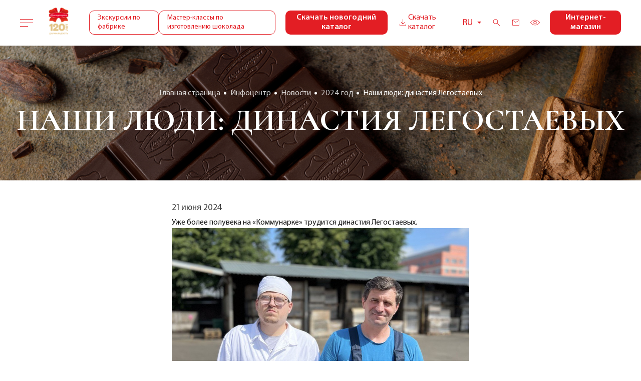

--- FILE ---
content_type: text/html; charset=UTF-8
request_url: https://kommunarka.by/infocenter/news/2024/nashi_lyudi_dinastiya_legostaevykh/
body_size: 13074
content:
    <!DOCTYPE html>
<html lang="ru">
    <head>
        <meta charset="UTF-8">
        <title>Наши люди: династия Легостаевых</title>
        <meta name="viewport" content="width=device-width,initial-scale=1">
        <meta http-equiv="Content-Type" content="text/html; charset=UTF-8" />
<meta name="robots" content="index, follow" />
<script data-skip-moving="true">(function(w, d, n) {var cl = "bx-core";var ht = d.documentElement;var htc = ht ? ht.className : undefined;if (htc === undefined || htc.indexOf(cl) !== -1){return;}var ua = n.userAgent;if (/(iPad;)|(iPhone;)/i.test(ua)){cl += " bx-ios";}else if (/Windows/i.test(ua)){cl += ' bx-win';}else if (/Macintosh/i.test(ua)){cl += " bx-mac";}else if (/Linux/i.test(ua) && !/Android/i.test(ua)){cl += " bx-linux";}else if (/Android/i.test(ua)){cl += " bx-android";}cl += (/(ipad|iphone|android|mobile|touch)/i.test(ua) ? " bx-touch" : " bx-no-touch");cl += w.devicePixelRatio && w.devicePixelRatio >= 2? " bx-retina": " bx-no-retina";if (/AppleWebKit/.test(ua)){cl += " bx-chrome";}else if (/Opera/.test(ua)){cl += " bx-opera";}else if (/Firefox/.test(ua)){cl += " bx-firefox";}ht.className = htc ? htc + " " + cl : cl;})(window, document, navigator);</script>


<link href="/local/templates/komunarka/components/bitrix/news/news/bitrix/news.detail/.default/style.css?1694010797155" type="text/css"  rel="stylesheet" />
<link href="/local/templates/komunarka/libs/libs.min.css?16940107975235" type="text/css"  data-template-style="true"  rel="stylesheet" />
<link href="/local/templates/komunarka/libs/slick-theme.css?16940107973150" type="text/css"  data-template-style="true"  rel="stylesheet" />
<link href="/local/templates/komunarka/libs/slick.css?16940107971776" type="text/css"  data-template-style="true"  rel="stylesheet" />
<link href="/local/templates/komunarka/libs/jquery.formstyler.min.css?16940107971783" type="text/css"  data-template-style="true"  rel="stylesheet" />
<link href="/local/templates/komunarka/libs/jquery.formstyler.theme.min.css?16940107979470" type="text/css"  data-template-style="true"  rel="stylesheet" />
<link href="/local/templates/komunarka/libs/jquery.magnific-popup.min.css?16940107975235" type="text/css"  data-template-style="true"  rel="stylesheet" />
<link href="/local/templates/komunarka/libs/jquery.mCustomScrollbar.min.css?169401079743174" type="text/css"  data-template-style="true"  rel="stylesheet" />
<link href="/local/templates/komunarka/libs/swiper-bundle.min.css?169401079713884" type="text/css"  data-template-style="true"  rel="stylesheet" />
<link href="/local/templates/komunarka/css/main.css?1706617323785985" type="text/css"  data-template-style="true"  rel="stylesheet" />
<link href="/local/templates/komunarka/css/custom.css?17588817718867" type="text/css"  data-template-style="true"  rel="stylesheet" />
<link href="/local/templates/komunarka/css/main-p.css?1755068320158319" type="text/css"  data-template-style="true"  rel="stylesheet" />
<link href="/local/templates/komunarka/css/vi.css?169401079814995" type="text/css"  data-template-style="true"  rel="stylesheet" />
<link href="/local/templates/komunarka/components/bitrix/menu/top_menu-burger/style.css?1694010798721" type="text/css"  data-template-style="true"  rel="stylesheet" />
<link href="/local/components/ml/banner/templates/.default/style.css?169401079779" type="text/css"  data-template-style="true"  rel="stylesheet" />
<link href="/local/templates/komunarka/components/bitrix/breadcrumb/.default/style.css?1701855652591" type="text/css"  data-template-style="true"  rel="stylesheet" />
<link href="/local/components/ml/cookies.info/templates/.default/style.css?169401079710849" type="text/css"  data-template-style="true"  rel="stylesheet" />
<link href="/local/templates/komunarka/components/bitrix/menu/bot_menu/style.css?1694010798721" type="text/css"  data-template-style="true"  rel="stylesheet" />







        <!-- Google Tag Manager -->
                <!-- End Google Tag Manager -->
    </head>

<body>
    <!-- Google Tag Manager (noscript) -->
    <noscript><iframe src="https://www.googletagmanager.com/ns.html?id=GTM-WKJK9NR4"
                      height="0" width="0" style="display:none;visibility:hidden"></iframe></noscript>
    <!-- End Google Tag Manager (noscript) -->
    <div id="panel"></div>
    <header class="header">
        <div class="header__inner"><a class="header__burger" href="" data-modal="burger-menu"><span> </span></a><a
                    class="header__logo" href="/"><img src="/local/templates/komunarka/img/logo.png"
                                                                     alt=""></a>
			
            <div class="header__links">
									<a class="header__links_link" href="/service/ekskursia/">Экскурсии по фабрике</a>
					<a class="header__links_link" href="/infocenter/news/2023/porobuyte_sebya_v_roli_shokolate_na_master_klasse_ot_kommunarki_/">Мастер-классы по изготовлению шоколада</a>
				            </div>
                                        <a target="_blank" class="btn-red new-year-btn" href="/upload/iblock/9d6/nvc450j2l45669x28s45aufi1zdz5jt7/NG-Katalog-2026g.pdf">Скачать новогодний каталог</a>
                        <a class="header__download" href="#" data-modal="download-catalog">
                <svg>
                    <use href="/local/templates/komunarka/img/svg/symbol/sprite.svg#download-new"></use>
                </svg>Скачать каталог</a>
            <div class="header-langs">
                <a href="#" class="header-langs__trigger">
                    <span class="header-langs__inner"></span>
                    <svg class="icon icon-arr-bottom">
                        <use href="/local/templates/komunarka/img/svg/symbol/sprite.svg#arr"></use>
                    </svg>
                </a>
                <ul class="header-langs__pannel">
                                            <li><a href="/by/"
                               class="header-langs__item ">BY</a>
                        </li>
                                            <li><a href="/en/"
                               class="header-langs__item ">EN</a>
                        </li>
                                            <li><a href="/"
                               class="header-langs__item active">RU</a>
                        </li>
                                    </ul>
            </div>
            <div class="header__search js-header__search">
                <svg>
                    <use href="/local/templates/komunarka/img/svg/symbol/sprite.svg#search"></use>
                </svg>
            </div>
            <a class="header__mail" href="https://xn--80abnmycp7evc.xn--90ais/">
                <svg>
                    <use href="/local/templates/komunarka/img/svg/symbol/sprite.svg#mail"></use>
                </svg>
            </a><a class="header__eye" href="#">
                <svg>
                    <use href="/local/templates/komunarka/img/svg/symbol/sprite.svg#eye"></use>
                </svg>
            </a><a target="_blank" class="btn-red" href="https://kommunarkashop.by/catalog/">Интернет-магазин</a>
        </div>
    </header>
    <div class="vi-module">
        <div class="vi__inner"><a class="vi-close" href="#"> </a><a class="vi-disable" href="#">Выключить режим для слабовидящих</a>
            <div class="vi-container">
                <div class="vi-col">
                    <p class="vi-col__title">Настройки шрифта</p>
                    <a class="active" href="#" data-config="f0">По умолчанию</a>
                    <a href="#" data-config="f1">Arial</a>
                    <a href="#" data-config="f2">Times New Roman</a>
                </div>
                <div class="vi-col">
                    <p class="vi-col__title">Размер шрифта</p>
                    <a class="active" href="#" data-config="s0">По умолчанию</a>
                    <a href="#" data-config="s1">Большой</a><a href="#" data-config="s2">Огромный</a>
                </div>
                <div class="vi-col">
                    <p class="vi-col__title">Межбуквенное расстояние</p>
                    <a class="active" href="#" data-config="sp0">По умолчанию</a>
                    <a href="#" data-config="sp1">Большой</a><a href="#" data-config="sp2">Огромный</a>
                </div>
                <div class="vi-col">
                    <p class="vi-col__title">Цветовая схема</p>
                    <a class="active" href="#" data-config="c0">По умолчанию</a>
                    <a href="#" data-config="c1">Темная</a>
                    <a href="#" data-config="c2">Светло-синяя</a>
                </div>
            </div>
        </div>
    </div>
<div class="modal" id="download-catalog">
    <div id="bx_1878455859_1845" class="modal-wrap">
        <div class="modal-close">
            <svg>
                <use href="/local/templates/komunarka/img/svg/symbol/sprite.svg#close"></use>
            </svg>
        </div>
        <p class="modal__title"></p>
        <p class="modal__grey-text"></p>
                    <div class="modal__content"><a target="_blank" class="download-link" href="/upload/iblock/d96/h67z8d5tz1d884gxf1gkucc2o9a0j5ub/Katalog-RF.pdf" download>
                    <img class="download-link__doc" src="/local/templates/komunarka/img/pdf.svg" alt="">
                    <span>Katalog-RF.pdf</span>
                    <svg class="download-link__icon">
                        <use href="/local/templates/komunarka/img/svg/symbol/sprite.svg#download-new"></use>
                    </svg>
                </a>
            </div>
                    <div class="modal__content"><a target="_blank" class="download-link" href="/upload/iblock/84d/8qj6yohl7bsss8fsi348u4ysy4m239y1/Katalog-RB.pdf" download>
                    <img class="download-link__doc" src="/local/templates/komunarka/img/pdf.svg" alt="">
                    <span>Каталог РБ</span>
                    <svg class="download-link__icon">
                        <use href="/local/templates/komunarka/img/svg/symbol/sprite.svg#download-new"></use>
                    </svg>
                </a>
            </div>
                    <div class="modal__content"><a target="_blank" class="download-link" href="/upload/iblock/742/rfj950ltwpo5d6lx4nu5wmo6mk9uuy1w/Katalog-dalnee-zarubezhe.pdf" download>
                    <img class="download-link__doc" src="/local/templates/komunarka/img/pdf.svg" alt="">
                    <span>Katalog-dalnee-zarubezhe.pdf</span>
                    <svg class="download-link__icon">
                        <use href="/local/templates/komunarka/img/svg/symbol/sprite.svg#download-new"></use>
                    </svg>
                </a>
            </div>
                    <div class="modal__content"><a target="_blank" class="download-link" href="/upload/iblock/9d6/nvc450j2l45669x28s45aufi1zdz5jt7/NG-Katalog-2026g.pdf" download>
                    <img class="download-link__doc" src="/local/templates/komunarka/img/pdf.svg" alt="">
                    <span>NG-Katalog-2026g.pdf</span>
                    <svg class="download-link__icon">
                        <use href="/local/templates/komunarka/img/svg/symbol/sprite.svg#download-new"></use>
                    </svg>
                </a>
            </div>
            </div>
</div>
    <div class="modal burger-menu" id="burger-menu">
        <div class="burger-menu__inner"><a class="burger-menu__close modal-close" href="#"> </a>
            
<nav class="burger-menu__nav">
    <ul>
                    <li class="burger-menu__item"><a class="burger-menu__nav_link burger-menu__trigger" href="/about/">О компании</a>
                <ul class="burger-menu__submenu">
                    <li class="common-mobile"><a class="burger-menu__nav_sublink" href="/about/">О компании</a></li>
                                            <li><a class="burger-menu__nav_sublink" href="/about/kommunarka-segodnya/">"Коммунарка" сегодня</a>
                        </li>
                                            <li><a class="burger-menu__nav_sublink" href="/about/o-shokolade/">О шоколаде</a>
                        </li>
                                            <li><a class="burger-menu__nav_sublink" href="/about/headoffice/">Структура предприятия</a>
                        </li>
                                            <li><a class="burger-menu__nav_sublink" href="/about/hero/">Награды и герои</a>
                        </li>
                                            <li><a class="burger-menu__nav_sublink" href="/about/sport/">Общественная жизнь фабрики</a>
                        </li>
                                            <li><a class="burger-menu__nav_sublink" href="/about/brsm/">Общественные объединения</a>
                        </li>
                                            <li><a class="burger-menu__nav_sublink" href="/about/corruption/">Противодействие коррупции</a>
                        </li>
                                            <li><a class="burger-menu__nav_sublink" href="/about/dlyakcionerov/">Для акционеров</a>
                        </li>
                                            <li><a class="burger-menu__nav_sublink" href="/about/Informaciyadlyapartnerov/">Информация для партнеров</a>
                        </li>
                                            <li><a class="burger-menu__nav_sublink" href="/about/politikabezopasnosti/">Политика обработки персональных данных</a>
                        </li>
                                            <li><a class="burger-menu__nav_sublink" href="/about/Godmiraisozidaniya/">Год благоустройства</a>
                        </li>
                                            <li><a class="burger-menu__nav_sublink" href="/about/Innovacionniiproekt/">Инновационный проект (Герасименко,57)</a>
                        </li>
                                            <li><a class="burger-menu__nav_sublink" href="/about/polozhenieozakupkah/">Порядок закупок</a>
                        </li>
                                            <li><a class="burger-menu__nav_sublink" href="/about/administrative/">Административные процедуры</a>
                        </li>
                                            <li><a class="burger-menu__nav_sublink" href="/about/tselevaya-podgotovka/">Целевая подготовка</a>
                        </li>
                                            <li><a class="burger-menu__nav_sublink" href="/about/protivodeystvie-kiberprestupleniyam/">Противодействие киберпреступлениям</a>
                        </li>
                                    </ul>
            </li>
                        <li class="burger-menu__item"><a class="burger-menu__nav_link burger-menu__trigger" href="/catalog/">Продукция</a>
                <ul class="burger-menu__submenu">
                    <li class="common-mobile"><a class="burger-menu__nav_sublink" href="/catalog/">Продукция</a></li>
                                            <li><a class="burger-menu__nav_sublink" href="/catalog/news/">Новинки</a>
                        </li>
                                            <li><a class="burger-menu__nav_sublink" href="/catalog/newyear2025/">Новогодние подарки 2026</a>
                        </li>
                                            <li><a class="burger-menu__nav_sublink" href="/catalog/shokolad/">Шоколад</a>
                        </li>
                                            <li><a class="burger-menu__nav_sublink" href="/catalog/bars/">Батончики</a>
                        </li>
                                            <li><a class="burger-menu__nav_sublink" href="/catalog/konfety/">Конфеты</a>
                        </li>
                                            <li><a class="burger-menu__nav_sublink" href="/catalog/podarochnye-nabory/">Подарочные наборы</a>
                        </li>
                                            <li><a class="burger-menu__nav_sublink" href="/catalog/nabory/">Постная продукция</a>
                        </li>
                                            <li><a class="burger-menu__nav_sublink" href="/catalog/izdeliya_ruchnoy_raboty/">Изделия ручной работы</a>
                        </li>
                                            <li><a class="burger-menu__nav_sublink" href="/catalog/kakao-produkty/">Какао-продукты</a>
                        </li>
                                    </ul>
            </li>
                        <li class="burger-menu__item"><a class="burger-menu__nav_link burger-menu__trigger" href="/brands/">Бренды</a>
                <ul class="burger-menu__submenu">
                    <li class="common-mobile"><a class="burger-menu__nav_sublink" href="/brands/">Бренды</a></li>
                                            <li><a class="burger-menu__nav_sublink" href="/brands/prezident-eksklyuziv/">Президент Эксклюзив</a>
                        </li>
                                            <li><a class="burger-menu__nav_sublink" href="/brands/lyubimaya-alyenka/">Любимая Алёнка</a>
                        </li>
                                            <li><a class="burger-menu__nav_sublink" href="/brands/stolichnyy/">Столичный</a>
                        </li>
                                            <li><a class="burger-menu__nav_sublink" href="/brands/ptiche-moloko/">Птичье молоко</a>
                        </li>
                                            <li><a class="burger-menu__nav_sublink" href="/brands/belovezhskaya-pushcha/">Беловежская пуща</a>
                        </li>
                                            <li><a class="burger-menu__nav_sublink" href="/brands/kommunarka/">Коммунарка</a>
                        </li>
                                            <li><a class="burger-menu__nav_sublink" href="/brands/detskie-istorii/">Детские истории</a>
                        </li>
                                    </ul>
            </li>
                        <li class="burger-menu__item"><a class="burger-menu__nav_link burger-menu__trigger" href="/infocenter/">Инфоцентр</a>
                <ul class="burger-menu__submenu">
                    <li class="common-mobile"><a class="burger-menu__nav_sublink" href="/infocenter/">Инфоцентр</a></li>
                                            <li><a class="burger-menu__nav_sublink" href="/infocenter/news/">Новости</a>
                        </li>
                                            <li><a class="burger-menu__nav_sublink" href="/infocenter/press-relizy/">Пресс-релизы</a>
                        </li>
                                            <li><a class="burger-menu__nav_sublink" href="/infocenter/video/">Видеоролики</a>
                        </li>
                                            <li><a class="burger-menu__nav_sublink" href="/infocenter/fakty-o-shokolade/">Факты о шоколаде</a>
                        </li>
                                    </ul>
            </li>
                        <li class="burger-menu__item"><a class="burger-menu__nav_link burger-menu__trigger" href="/service/">Услуги</a>
                <ul class="burger-menu__submenu">
                    <li class="common-mobile"><a class="burger-menu__nav_sublink" href="/service/">Услуги</a></li>
                                            <li><a class="burger-menu__nav_sublink" href="/service/izgotovlenie-shokolada-v-etiketke-zakazchika/">Изготовление шоколада в этикетке заказчика</a>
                        </li>
                                            <li><a class="burger-menu__nav_sublink" href="/service/ekskursia/">Экскурсии по фабрике</a>
                        </li>
                                            <li><a class="burger-menu__nav_sublink" href="/service/podarochnyesertifikaty/">Подарочные сертификаты</a>
                        </li>
                                    </ul>
            </li>
                        <li class="burger-menu__item"><a class="burger-menu__nav_link burger-menu__trigger" href="https://rabota.by/employer/814894">Вакансии</a>
                <ul class="burger-menu__submenu">
                    <li class="common-mobile"><a class="burger-menu__nav_sublink" href="https://rabota.by/employer/814894">Вакансии</a></li>
                                    </ul>
            </li>
                        <li class="burger-menu__item"><a class="burger-menu__nav_link burger-menu__trigger" href="/shops/">Торговая сеть</a>
                <ul class="burger-menu__submenu">
                    <li class="common-mobile"><a class="burger-menu__nav_sublink" href="/shops/">Торговая сеть</a></li>
                                            <li><a class="burger-menu__nav_sublink" href="/shops/firmennye-magaziny/">Фирменные магазины</a>
                        </li>
                                            <li><a class="burger-menu__nav_sublink" href="/shops/franchising/">Фирменные секции</a>
                        </li>
                                            <li><a class="burger-menu__nav_sublink" href="/shops/magaziny-po-franshize/">Магазины по франшизе</a>
                        </li>
                                            <li><a class="burger-menu__nav_sublink" href="/shops/cafe/">Кофейни</a>
                        </li>
                                    </ul>
            </li>
                        <li class="burger-menu__item"><a class="burger-menu__nav_link burger-menu__trigger" href="/contacts/nashi-kontakty/">Контакты</a>
                <ul class="burger-menu__submenu">
                    <li class="common-mobile"><a class="burger-menu__nav_sublink" href="/contacts/nashi-kontakty/">Контакты</a></li>
                                    </ul>
            </li>
                </ul>
</nav>
            <div class="menu__mob">
                <div class="menu__mob_btns">
                    <a class="menu__hidden-link" href="/service/ekskursia/">Экскурсии по фабрике</a>
                    <a class="menu__hidden-link" href="/infocenter/news/2023/porobuyte_sebya_v_roli_shokolate_na_master_klasse_ot_kommunarki_/">Мастер-классы</a>
                    <a
                            class="menu__download" href="#" data-modal="download-catalog">
                        <svg>
                            <use href="/local/templates/komunarka/img/svg/symbol/sprite.svg#download"></use>
                        </svg>
                        Скачать каталог</a></div>
                <div class="menu__icons">
                    <div class="menu__search js-header__search">
                        <svg>
                            <use href="/local/templates/komunarka/img/svg/symbol/sprite.svg#search"></use>
                        </svg>
                    </div>
                    <a class="menu__mail" href="#">
                        <svg>
                            <use href="/local/templates/komunarka/img/svg/symbol/sprite.svg#mail"></use>
                        </svg>
                    </a><a class="menu__eye" href="#">
                        <svg>
                            <use href="/local/templates/komunarka/img/svg/symbol/sprite.svg#eye"></use>
                        </svg>
                    </a>
                </div>
                
<div class="footer__contacts">
            <a href="tel:+375 (17) 238-63-14">+375 (17) 238-63-14</a>
            <a href="tel:+375 (17) 238-63-14">+375 (17) 238-63-14</a>
            <a href="tel:+375 (17) 238-63-14">+375 (17) 238-63-14</a>
            <a href="tel:+375 (17) 238-63-14">+375 (17) 238-63-14</a>
        <div class="footer__socials">
                    <!--<noindex>-->
            <a class="footer__social" href="" target="_blank">
                <svg>
                    <use href="/local/templates/komunarka/img/svg/symbol/sprite.svg#tg"></use>
                </svg>
            </a>
            <!--</noindex>-->
                    <!--<noindex>-->
            <a class="footer__social" href="https://www.facebook.com/Kommunarka" target="_blank">
                <svg>
                    <use href="/local/templates/komunarka/img/svg/symbol/sprite.svg#instagram"></use>
                </svg>
            </a>
            <!--</noindex>-->
                    <!--<noindex>-->
            <a class="footer__social" href="" target="_blank">
                <svg>
                    <use href="/local/templates/komunarka/img/svg/symbol/sprite.svg#tiktok"></use>
                </svg>
            </a>
            <!--</noindex>-->
                    <!--<noindex>-->
            <a class="footer__social" href="https://www.youtube.com/channel/UCnGCwxkEaRAAfE-kXQf5fFw" target="_blank">
                <svg>
                    <use href="/local/templates/komunarka/img/svg/symbol/sprite.svg#facebook"></use>
                </svg>
            </a>
            <!--</noindex>-->
                    <!--<noindex>-->
            <a class="footer__social" href="https://www.instagram.com/kommunarka.by" target="_blank">
                <svg>
                    <use href="/local/templates/komunarka/img/svg/symbol/sprite.svg#vk"></use>
                </svg>
            </a>
            <!--</noindex>-->
                    <!--<noindex>-->
            <a class="footer__social" href="https://vk.com/kommunarka_by" target="_blank">
                <svg>
                    <use href="/local/templates/komunarka/img/svg/symbol/sprite.svg#youtube"></use>
                </svg>
            </a>
            <!--</noindex>-->
                    <!--<noindex>-->
            <a class="footer__social" href="Array" target="_blank">
                <svg>
                    <use href="/local/templates/komunarka/img/svg/symbol/sprite.svg#phone"></use>
                </svg>
            </a>
            <!--</noindex>-->
            </div>
</div>
            </div>
        </div>
    </div>
    <div class="header-search__result">
        <div class="container">
            <form action="/search/" class="header-search__head">
                <a class="burger-menu__close modal-close" href="#"> </a>
                <div class="search-head__input">
                    <input type="text" name="q" placeholder="Введите Ваш поисковый запрос"></div>
                <div class="header-search__btn">
                    <button><span>Найти</span>
                        <svg class="icon icon-arr-left__red ">
                            <use xlink:href="/local/templates/komunarka/img/svg/symbol/sprite.svg#arr-left__red"></use>
                        </svg>
                    </button>
                </div>
            </form>

            <div class="header-search__result-items">
                            </div>
        </div>
    </div>
<main>
    <div id="parent">
    	<div id="bx_478181726_364" class="about-ms">
		<div class="about-ms__img">
			<picture><img src="/upload/iblock/2fb/9bgwjnkams9rbk62rfx3dd92dyko0403.png" alt="О компании" title="О компании"></picture>
			<div class="about-ms__info" id="inner_container" data-parent="about">
				<!--breadcrumbs-->
				<h1 class="about-ms__info-title">Наши люди: династия Легостаевых</h1>
			</div>
		</div>
	</div>

<div class="breadcrumbs"><div class="bx-breadcrumb"> <div class="bx-breadcrumb__item" itemscope="" itemtype="http://data-vocabulary.org/Breadcrumb" itemref="bx_breadcrumb_0">
		
				
				<a  href="/" title="Главная страница" itemprop="item">
					<span class="testml" style="cursor: pointer;" itemprop="name">Главная страница</span>
				</a>
			
			</div> <div class="bx-breadcrumb__item" itemscope="" itemtype="http://data-vocabulary.org/Breadcrumb" itemref="bx_breadcrumb_1">
		
				
				<a  href="/infocenter/" title="Инфоцентр" itemprop="item">
					<span class="testml" style="cursor: pointer;" itemprop="name">Инфоцентр</span>
				</a>
			
			</div> <div class="bx-breadcrumb__item" itemscope="" itemtype="http://data-vocabulary.org/Breadcrumb" itemref="bx_breadcrumb_2">
		
				
				<a  href="/infocenter/news/" title="Новости" itemprop="item">
					<span class="testml" style="cursor: pointer;" itemprop="name">Новости</span>
				</a>
			
			</div> <div class="bx-breadcrumb__item" itemscope="" itemtype="http://data-vocabulary.org/Breadcrumb" itemref="bx_breadcrumb_3">
		
				
				<a  href="/infocenter/news/2024/" title="2024 год" itemprop="item">
					<span class="testml" style="cursor: pointer;" itemprop="name">2024 год</span>
				</a>
			
			</div>
			<div class="bx-breadcrumb__item _active">
				
				<span class="testml">Наши люди: династия Легостаевых</span>
			</div></div></div>        <div class="container">    <div class="text-page__container">
	<div class="text-page">
	<picture><img src=""
				  alt=""
				  title=""/>
	</picture>
	<div class="text-page__date">21 июня 2024</div>
	Уже более полувека на «Коммунарке» трудится династия Легостаевых.<br>
 <img alt="777.jpg" src="/upload/medialibrary/ef7/qqxjxlqc7tn8bjtir3p31lu1f2n5rann/777.jpg" title="777.jpg"><br>
 В 1972 году в шоколадный цех вальцовщицей пришла Галина Витольдовна Легостаева, которая до выхода на заслуженный отдых проработала на предприятии более 27 лет.&nbsp;<br>
 <br>
 В детстве к ней на фабрику не раз заглядывал сын Дмитрий. Ему нравились большие цеха, гудящие аппараты, переливавшиеся цветными огоньками, и, конечно же, вкусные конфеты, которыми всегда угощали мальчика мама и ее коллеги. Поэтому не удивительно, что отслужив в 1992 году срочную службу в армии, парень решил связать свою жизнь с «Коммунаркой».<br>
 <br>
 Устроившись на фабрику грузчиком цеха упаковки, Дмитрий Алексеевич остается верен этой нелегкой профессии уже три десятилетия. По его словам, поддерживать себя в форме помогают богатое спортивное прошлое, а также физические упражнения, которым уделяет постоянное внимание. А как по-другому, ведь ему вручную необходимо разгружать 500-килограммовые поддоны с товаром, а их иной раз может быть и больше 60 за день!<br>
 <br>
 Два года назад Дмитрий Алексеевич привел на фабрику и своего сына Евгения. Нового картонажника цеха упаковки тепло встретил коллектив, быстро обучив премудростям складывания различных коробок для продукции предприятия.<br>
 <br>
 Считаю, что мне очень повезло с работой и людьми, которые меня окружают на предприятии. «Коммунарка» стала для меня вторым домом, а с приходом сына это ощущение лишь усилилось. Благодарен и маме, которая в свое время посоветовала идти именно сюда и сделала многое, чтобы меня приняли на фабрику.<br>	
    <br>
 Copyright © Все права защищены. Вся информация, размещенная на данном веб-сайте, предназначена только для персонального пользования и не подлежит дальнейшему воспроизведению и/или распространению в какой-либо форме, иначе как с письменного разрешения СОАО «Коммунарка» – <a href="mailto:press-sekretyar@kommunarka.by">press-sekretyar@kommunarka.by</a>.
<p>
</p></div>
</div>
    </div> <!--container-->
    </div> <!--about-->
    <div class="cookies-start">
        <div class="form marketing-popup">
            <div class="popup-text-info__wrapper">
                <div class="popup-text-info__text font_14">
                    Мы используем файлы cookie, разработанные нашими специалистами и третьими лицами, для анализа событий на нашем веб-сайте, что позволяет нам улучшать взаимодействие с пользователями и обслуживание. Продолжая просмотр страниц нашего сайта, вы принимаете условия его использования. Более подробные сведения смотрите в нашей <a target="_blank" class="cookies-settings" href="/contacts/Политика обработки файлов cookie.pdf">Политике в отношении файлов Cookie</a>. <br>
                    <br>
                    <a href="/politika-cookie/" target="_blank" class="cookies-settings">Подробнее о настройках файлов Cookie.</a>
                </div>
            </div>
            <div class="popup-text-info__btn">
                <span class="btn btn-default js-close-cookies">Принимаю</span>
                <span class="btn btn-transparent-border js-ignore-cookies">Отклонить</span>
            </div>
        </div>
    </div>
</main>
<footer class="footer">
    <div class="footer__inner">
        <div class="footer__side"><a class="footer__logo" href="/">
                <img src="/local/templates/komunarka/img/footer-logo.png" alt="">            </a>
            <p class="footer__side_address"><span>СОАО «КОММУНАРКА»</span>
                <span>Республика Беларусь, г. Минск, 220033, ул. Аранская, 18</span>
                <span> УНП 100088732</span>
            </p>
            <a class="footer__policy" target="_blank"
			href="/contacts/Политика обработки файлов cookie.pdf">ПОЛИТИКА ОБРАБОТКИ ФАЙЛОВ COOKIE            </a>
            <a class="footer__policy" target="_blank"
               href="/contacts/Политика видеонаблюдения.pdf">ПОЛИТИКА ВИДЕОНАБЛЮДЕНИЯ            </a>
            <a class="footer__policy" target="_blank"
               href="/contacts/Политика обработки персональных данных.pdf">ПОЛИТИКА ОБРАБОТКИ ПЕРСОНАЛЬНЫХ ДАННЫХ            </a>
            
<div class="footer__reviews">
    <span class="footer__reviews_text">Наш рейтинг:</span>
    <span class="footer__reviews_num">5</span>
    <span class="footer__reviews_imgs">
                                    <img src="/local/templates/komunarka/img/star.png" alt="">
                                        <img src="/local/templates/komunarka/img/star.png" alt="">
                                        <img src="/local/templates/komunarka/img/star.png" alt="">
                                        <img src="/local/templates/komunarka/img/star.png" alt="">
                                        <img src="/local/templates/komunarka/img/star.png" alt="">
                </span>
</div>

<div class="footer-socials">


</div>
        </div>
        <div class="footer__nav">
            <div class="footer__nav_top">
                
<div class="footer__nav_list">
            <p class="footer__nav_title">Бренды</p>
        <ul>
                            <li><a href="/brands/prezident-eksklyuziv/">Президент Эксклюзив</a></li>
                            <li><a href="/brands/lyubimaya-alyenka/">Любимая Алёнка</a></li>
                            <li><a href="/brands/stolichnyy/">Столичный</a></li>
                            <li><a href="/brands/ptiche-moloko/">Птичье молоко</a></li>
                            <li><a href="/brands/belovezhskaya-pushcha/">Беловежская пуща</a></li>
                            <li><a href="/brands/kommunarka/">Коммунарка</a></li>
                            <li><a href="/brands/detskie-istorii/">Детские истории</a></li>
                    </ul>
    </div>                
<div class="footer__nav_list">
            <p class="footer__nav_title">Каталог</p>
        <ul>
                            <li><a href="/catalog/news/">Новинки</a></li>
                            <li><a href="/catalog/newyear2025/">Новогодние подарки 2026</a></li>
                            <li><a href="/catalog/shokolad/">Шоколад</a></li>
                            <li><a href="/catalog/bars/">Батончики</a></li>
                            <li><a href="/catalog/konfety/">Конфеты</a></li>
                            <li><a href="/catalog/podarochnye-nabory/">Подарочные наборы</a></li>
                            <li><a href="/catalog/nabory/">Постная продукция</a></li>
                            <li><a href="/catalog/izdeliya_ruchnoy_raboty/">Изделия ручной работы</a></li>
                            <li><a href="/catalog/kakao-produkty/">Какао-продукты</a></li>
                    </ul>
    </div>                
<div class="footer__nav_list">
            <p class="footer__nav_title">Инфоцентр</p>
        <ul>
                            <li><a href="/infocenter/news/">Новости</a></li>
                            <li><a href="/infocenter/press-relizy/">Пресс-релизы</a></li>
                            <li><a href="/infocenter/video/">Видеоролики</a></li>
                            <li><a href="/infocenter/fakty-o-shokolade/">Факты о шоколаде</a></li>
                    </ul>
    </div>                
<div class="footer__nav_list">
            <p class="footer__nav_title">Услуги</p>
        <ul>
                            <li><a href="/service/izgotovlenie-shokolada-v-etiketke-zakazchika/">Изготовление шоколада в этикетке заказчика</a></li>
                            <li><a href="/service/ekskursia/">Экскурсии по фабрике</a></li>
                            <li><a href="/service/podarochnyesertifikaty/">Подарочные сертификаты</a></li>
                    </ul>
    </div>            </div>
            <div class="footer__nav_bottom">
                
<div class="footer__nav_list">
            <p class="footer__nav_title">Контакты</p>
        <ul>
                            <li><a href="/contacts/nashi-kontakty/">Наши контакты</a></li>
                            <li><a href="/contacts/predstavitelstva/">Отделы продаж по Беларуси</a></li>
                            <li><a href="/contacts/grafic/">График приема граждан</a></li>
                            <li><a href="/contacts/predstavitelstvazarubezho/">Представительства за рубежом</a></li>
                            <li><a href="/contacts/formback/">Электронное обращение</a></li>
                            <li><a href="/contacts/cooperation/">Сотрудничество</a></li>
                    </ul>
    </div>                
<div class="footer__nav_list">
            <p class="footer__nav_title">Торговая сеть</p>
        <ul>
                            <li><a href="/shops/firmennye-magaziny/">Фирменные магазины</a></li>
                            <li><a href="/shops/franchising/">Фирменные секции</a></li>
                            <li><a href="/shops/magaziny-po-franshize/">Магазины по франшизе</a></li>
                            <li><a href="/shops/cafe/">Кофейни</a></li>
                    </ul>
    </div>

                <div class="footer__nav_list"><a target="_blank" class="footer__nav_title"
                                                 href="https://rabota.by/employer/814894">Вакансии</a><a
                            class="footer__nav_title" href="https://kommunarkashop.by/catalog/">Интернет-магазин</a></div>
                <div class="footer__contacts">
                                            <a href="tel:+375 (17) 238-63-14">+375 (17) 238-63-14</a>
                                        
<div class="footer__socials">
            <a class="footer__social" href="https://t.me/kommunarkaby">
            <svg>
                <use href="/local/templates/komunarka/img/svg/symbol/sprite.svg#tg"></use>
            </svg>
        </a>
            <a class="footer__social" href="https://www.instagram.com/kommunarka.by">
            <svg>
                <use href="/local/templates/komunarka/img/svg/symbol/sprite.svg#instagram"></use>
            </svg>
        </a>
            <a class="footer__social" href="https://www.tiktok.com/@kommunarka.by">
            <svg>
                <use href="/local/templates/komunarka/img/svg/symbol/sprite.svg#tiktok"></use>
            </svg>
        </a>
            <a class="footer__social" href="https://www.facebook.com/Kommunarka">
            <svg>
                <use href="/local/templates/komunarka/img/svg/symbol/sprite.svg#facebook"></use>
            </svg>
        </a>
            <a class="footer__social" href="https://vk.com/kommunarka_by">
            <svg>
                <use href="/local/templates/komunarka/img/svg/symbol/sprite.svg#vk"></use>
            </svg>
        </a>
            <a class="footer__social" href="https://www.youtube.com/channel/UCnGCwxkEaRAAfE-kXQf5fFw">
            <svg>
                <use href="/local/templates/komunarka/img/svg/symbol/sprite.svg#youtube"></use>
            </svg>
        </a>
            <a class="footer__social" href="Array">
            <svg>
                <use href="/local/templates/komunarka/img/svg/symbol/sprite.svg#phone"></use>
            </svg>
        </a>
    </div>                </div>
            </div>
            <div class="footer__footnote">
            <p class="footer__copyright">© Авторское право принадлежит СОАО «Коммунарка». Условия использования материалов – по письменному согласованию с press-sekretyar@kommunarka.by.</p>
            </div>
                <div class="footer__footnote">
                <p class="footer__copyright">© СОАО «КОММУНАРКА» 2025</p>
                <p class="footer__author">Дизайн и разработка сайта: <a href="https://www.medialine.by/"
                                                                        target="_blank"> MEDIA LINE</a></p><a
                        class="to-top" href="#top"> <span>Наверх</span><span class="triangle"></span></a>
            </div>
        </div>
    </div>
</footer>

<!-- Yandex.Metrika counter -->
<noscript><div><img src="https://mc.yandex.ru/watch/98318691" style="position:absolute; left:-9999px;" alt="" /></div></noscript>
<!-- /Yandex.Metrika counter -->


	<script>if(!window.BX)window.BX={};if(!window.BX.message)window.BX.message=function(mess){if(typeof mess==='object'){for(let i in mess) {BX.message[i]=mess[i];} return true;}};</script>
<script>(window.BX||top.BX).message({"pull_server_enabled":"N","pull_config_timestamp":0,"shared_worker_allowed":"Y","pull_guest_mode":"N","pull_guest_user_id":0,"pull_worker_mtime":1745647055});(window.BX||top.BX).message({"PULL_OLD_REVISION":"Для продолжения корректной работы с сайтом необходимо перезагрузить страницу."});</script>
<script>(window.BX||top.BX).message({"JS_CORE_LOADING":"Загрузка...","JS_CORE_NO_DATA":"- Нет данных -","JS_CORE_WINDOW_CLOSE":"Закрыть","JS_CORE_WINDOW_EXPAND":"Развернуть","JS_CORE_WINDOW_NARROW":"Свернуть в окно","JS_CORE_WINDOW_SAVE":"Сохранить","JS_CORE_WINDOW_CANCEL":"Отменить","JS_CORE_WINDOW_CONTINUE":"Продолжить","JS_CORE_H":"ч","JS_CORE_M":"м","JS_CORE_S":"с","JSADM_AI_HIDE_EXTRA":"Скрыть лишние","JSADM_AI_ALL_NOTIF":"Показать все","JSADM_AUTH_REQ":"Требуется авторизация!","JS_CORE_WINDOW_AUTH":"Войти","JS_CORE_IMAGE_FULL":"Полный размер"});</script><script src="/bitrix/js/main/core/core.js?1754637893511455"></script><script>BX.Runtime.registerExtension({"name":"main.core","namespace":"BX","loaded":true});</script>
<script>BX.setJSList(["\/bitrix\/js\/main\/core\/core_ajax.js","\/bitrix\/js\/main\/core\/core_promise.js","\/bitrix\/js\/main\/polyfill\/promise\/js\/promise.js","\/bitrix\/js\/main\/loadext\/loadext.js","\/bitrix\/js\/main\/loadext\/extension.js","\/bitrix\/js\/main\/polyfill\/promise\/js\/promise.js","\/bitrix\/js\/main\/polyfill\/find\/js\/find.js","\/bitrix\/js\/main\/polyfill\/includes\/js\/includes.js","\/bitrix\/js\/main\/polyfill\/matches\/js\/matches.js","\/bitrix\/js\/ui\/polyfill\/closest\/js\/closest.js","\/bitrix\/js\/main\/polyfill\/fill\/main.polyfill.fill.js","\/bitrix\/js\/main\/polyfill\/find\/js\/find.js","\/bitrix\/js\/main\/polyfill\/matches\/js\/matches.js","\/bitrix\/js\/main\/polyfill\/core\/dist\/polyfill.bundle.js","\/bitrix\/js\/main\/core\/core.js","\/bitrix\/js\/main\/polyfill\/intersectionobserver\/js\/intersectionobserver.js","\/bitrix\/js\/main\/lazyload\/dist\/lazyload.bundle.js","\/bitrix\/js\/main\/polyfill\/core\/dist\/polyfill.bundle.js","\/bitrix\/js\/main\/parambag\/dist\/parambag.bundle.js"]);
</script>
<script>(window.BX||top.BX).message({"LANGUAGE_ID":"ru","FORMAT_DATE":"DD.MM.YYYY","FORMAT_DATETIME":"DD.MM.YYYY HH:MI:SS","COOKIE_PREFIX":"BITRIX_SM","SERVER_TZ_OFFSET":"10800","UTF_MODE":"Y","SITE_ID":"s1","SITE_DIR":"\/","USER_ID":"","SERVER_TIME":1768593365,"USER_TZ_OFFSET":0,"USER_TZ_AUTO":"Y","bitrix_sessid":"511a5af2863d1cb7ed582d0ffaea37c3"});</script><script src="/bitrix/js/pull/protobuf/protobuf.js?1694010783274055"></script>
<script src="/bitrix/js/pull/protobuf/model.js?169401078370928"></script>
<script src="/bitrix/js/main/core/core_promise.js?16940107845220"></script>
<script src="/bitrix/js/rest/client/rest.client.js?169401078317414"></script>
<script src="/bitrix/js/pull/client/pull.client.js?174790057583861"></script>
<script>
					(function () {
						"use strict";

						var counter = function ()
						{
							var cookie = (function (name) {
								var parts = ("; " + document.cookie).split("; " + name + "=");
								if (parts.length == 2) {
									try {return JSON.parse(decodeURIComponent(parts.pop().split(";").shift()));}
									catch (e) {}
								}
							})("BITRIX_CONVERSION_CONTEXT_s1");

							if (cookie && cookie.EXPIRE >= BX.message("SERVER_TIME"))
								return;

							var request = new XMLHttpRequest();
							request.open("POST", "/bitrix/tools/conversion/ajax_counter.php", true);
							request.setRequestHeader("Content-type", "application/x-www-form-urlencoded");
							request.send(
								"SITE_ID="+encodeURIComponent("s1")+
								"&sessid="+encodeURIComponent(BX.bitrix_sessid())+
								"&HTTP_REFERER="+encodeURIComponent(document.referrer)
							);
						};

						if (window.frameRequestStart === true)
							BX.addCustomEvent("onFrameDataReceived", counter);
						else
							BX.ready(counter);
					})();
				</script>



<script src="/local/templates/komunarka/js/scripts/main-p.js?169996323516975"></script>
<script src="/local/templates/komunarka/js/scripts/const.js?1694010798612"></script>
<script src="/local/templates/komunarka/libs/jquery.min.js?169401079786929"></script>
<script src="/local/templates/komunarka/libs/swiper-bundle.min.js?1694010797145413"></script>
<script src="/local/templates/komunarka/libs/scroll-lock.min.js?169401079712419"></script>
<script src="/local/templates/komunarka/libs/libs.min.js?16940107975547"></script>
<script src="/local/templates/komunarka/libs/slick.min.js?169401079742863"></script>
<script src="/local/templates/komunarka/libs/jquery.inputmask.min.js?1694010797110976"></script>
<script src="/local/templates/komunarka/libs/jquery.formstyler.min.js?169401079718038"></script>
<script src="/local/templates/komunarka/libs/jquery.magnific-popup.min.js?169401079720221"></script>
<script src="/local/templates/komunarka/libs/jquery.mCustomScrollbar.concat.min.js?169401079745483"></script>
<script src="/local/templates/komunarka/libs/jquery-ui.min.js?1694010797253681"></script>
<script src="/local/templates/komunarka/js/scripts/fv.js?169401079832130"></script>
<script src="/local/templates/komunarka/js/scripts/scripts.js?169711428517384"></script>
<script src="/local/components/ml/banner/templates/.default/script.js?1694010797368"></script>
<script src="/local/components/ml/cookies.info/templates/.default/script.js?16940107979123"></script>


<script>(function(w,d,s,l,i){w[l]=w[l]||[];w[l].push({'gtm.start':
                    new Date().getTime(),event:'gtm.js'});var f=d.getElementsByTagName(s)[0],
                j=d.createElement(s),dl=l!='dataLayer'?'&l='+l:'';j.async=true;j.src=
                'https://www.googletagmanager.com/gtm.js?id='+i+dl;f.parentNode.insertBefore(j,f);
            })(window,document,'script','dataLayer','GTM-WKJK9NR4');</script>
<script type="text/javascript" >
  (function(m,e,t,r,i,k,a){m[i]=m[i]||function(){(m[i].a=m[i].a||[]).push(arguments)};
  m[i].l=1*new Date();
  for (var j = 0; j < document.scripts.length; j++) {if (document.scripts[j].src === r) { return; }}
  k=e.createElement(t),a=e.getElementsByTagName(t)[0],k.async=1,k.src=r,a.parentNode.insertBefore(k,a)})
  (window, document, "script", "https://mc.yandex.ru/metrika/tag.js", "ym");

  ym(98318691, "init", {
       clickmap:true,
       trackLinks:true,
       accurateTrackBounce:true,
       webvisor:true
  });
</script>
<script type="text/javascript">

	var _gaq = _gaq || [];
	_gaq.push(['_setAccount', 'UA-12157011-15']);
	_gaq.push(['_trackPageview']);

	(function() {
	var ga = document.createElement('script'); ga.type = 'text/javascript'; ga.async = true;
	ga.src = ('https:' == document.location.protocol ? 'https://ssl' : 'https://www') + '.google-analytics.com/ga.js';
	var s = document.getElementsByTagName('script')[0]; s.parentNode.insertBefore(ga, s);
	})();

	</script>
</body>
</html>

--- FILE ---
content_type: text/css
request_url: https://kommunarka.by/local/templates/komunarka/css/main.css?1706617323785985
body_size: 151525
content:
@charset "UTF-8";
/* Семейство шрифта брать из ./dev/scss/fonts.scss */
._zIndexL {
  z-index: 1;
}

._zIndexM {
  z-index: 2;
}

._zIndexH {
  z-index: 3;
}

._zIndexSup {
  z-index: 9999;
}

:root {
  --vwIdth: 1920;
  --mb: 160;
}
@media screen and (max-width: 1180px) {
  :root {
    --vwIdth: 1100;
    --mb: 80;
  }
}
@media screen and (max-width: 990px) {
  :root {
    --vwIdth: 800;
  }
}
@media screen and (max-width: 600px) {
  :root {
    --vwIdth: 375;
    --mb: 30;
  }
}

.md-show {
  display: none !important;
}

.xmd-show {
  display: none !important;
}

.sm-show {
  display: none !important;
}

.xs-show {
  display: none !important;
}

.xxs-show {
  display: none !important;
}

@media screen and (max-width: 1440px) {
  .md-show {
    display: flex !important;
  }

  .md-hide {
    display: none !important;
  }
}
@media screen and (max-width: 1180px) {
  .xmd-show {
    display: flex !important;
  }

  .xmd-hide {
    display: none !important;
  }
}
@media screen and (max-width: 990px) {
  .sm-show {
    display: flex !important;
  }

  .sm-hide {
    display: none !important;
  }
}
@media screen and (max-width: 800px) {
  .xs-show {
    display: flex !important;
  }

  .xs-hide {
    display: none !important;
  }
}
@media screen and (max-width: 600px) {
  .xxs-show {
    display: flex !important;
  }

  .xxs-hide {
    display: none !important;
  }
}
.header {
  width: 100%;
  padding: calc(100vw / (var(--vwIdth) / 20)) calc(100vw / (var(--vwIdth) / 60));
  position: relative;
  z-index: 999;
}
@media screen and (max-width: 1440px) {
  .header {
    padding: calc(100vw / (var(--vwIdth) / 15));
  }
}
.header-wrp {
  display: flex;
  align-items: center;
  justify-content: space-between;
}
.header-logo {
  max-width: calc(100vw / (var(--vwIdth) / 90));
  width: 100%;
}
@media screen and (max-width: 600px) {
  .header-logo {
    max-width: calc(100vw / (var(--vwIdth) / 50));
  }
}
.header-btns {
  display: flex;
  align-items: center;
  column-gap: calc(100vw / (var(--vwIdth) / 15));
  padding-bottom: calc(100vw / (var(--vwIdth) / 20));
}
@media screen and (max-width: 1180px) {
  .header-btns {
    padding-bottom: 0;
    margin-left: auto;
  }
}
@media screen and (max-width: 600px) {
  .header-btns {
    column-gap: calc(100vw / (var(--vwIdth) / 10));
  }
}
.header-btn {
  border: 1px solid var(--white);
  border-radius: 50%;
  display: flex;
  align-items: center;
  justify-content: center;
  width: calc(100vw / (var(--vwIdth) / 40));
  height: calc(100vw / (var(--vwIdth) / 40));
  transition: 0.3s;
  cursor: pointer;
}
@media screen and (max-width: 600px) {
  .header-btn {
    width: calc(100vw / (var(--vwIdth) / 30));
    height: calc(100vw / (var(--vwIdth) / 30));
  }
}
.header-btn:hover {
  transform: scale(1.1);
  border-color: #E31E24 !important;
}
.header-btn:hover .icon {
  fill: #E31E24 !important;
}
.header-btn .icon {
  width: calc(100vw / (var(--vwIdth) / 20));
  height: calc(100vw / (var(--vwIdth) / 20));
  fill: var(--white);
  transition: 0.3s;
}
@media screen and (max-width: 600px) {
  .header-btn .icon {
    width: calc(100vw / (var(--vwIdth) / 15));
    height: calc(100vw / (var(--vwIdth) / 15));
  }
}
.header-langs {
  border: 1px solid var(--white);
  border-radius: 1000px;
  display: flex;
  align-items: center;
  justify-content: center;
  position: relative;
  z-index: 100;
}

.header-langs.show-dropdown a span:before {
  width: 100%;
}
.header-langs.show-dropdown a .icon {
  transform: rotate(180deg);
}

.header-langs a {
  display: flex;
  align-items: center;
}
.header-langs a span {
  font-size: 1.125rem;
  color: var(--global-red);
  margin-right: calc(100vw / (var(--vwIdth) / 5));
  position: relative;
}
@media screen and (max-width: 600px) {
  .header-langs a span {
    font-size: 0.875rem;
  }
}
.header-langs a span:before {
  content: "";
  position: absolute;
  bottom: 0;
  left: 50%;
  transform: translateX(-50%);
  width: 0;
  height: 1px;
  background-color: var(--white);
  transition: 0.5s;
}
.header-langs a .icon {
  fill: var(--global-red);
  transition: 0.3s;
}
.header-langs ul {
  position: absolute;
  top: calc(100vw / (var(--vwIdth) / 40));
  left: 0;
  background-color: var(--white);
  box-shadow: 0px 4px 15px rgba(0, 0, 0, 0.08);
  border-radius: 5px;
  padding: calc(100vw / (var(--vwIdth) / 10));
  opacity: 0;
  visibility: hidden;
  backface-visibility: hidden;
  transform: translateY(50px);
  transition: 0.5s;
  width: 100%;
  min-width: 50px;
  padding: 10px;
}

.header-langs ul li {
  width: 100%;
  margin-bottom: calc(100vw / (var(--vwIdth) / 10));
  padding: 5px;
}
.header-langs ul li:last-child {
  margin-bottom: 0;
}
.header-langs ul li a:hover span:after {
  width: 100%;
}
.header-langs ul li a span {
  font-size: 1.125rem;
  color: var(--black2);
  white-space: nowrap;
  position: relative;
  margin-right: 0;
}
.header-langs ul li a span:before {
  content: none;
}
.header-langs ul li a span:after {
  content: "";
  position: absolute;
  bottom: 0;
  left: 50%;
  transform: translateX(-50%);
  width: 0;
  height: 1px;
  background-color: var(--black2);
  transition: 0.5s;
}
.header-burger {
  display: none;
  position: relative;
  width: 35px;
  height: 23px;
  background: none;
  border: none;
  cursor: pointer;
  margin-left: calc(100vw / (var(--vwIdth) / 20));
}
@media screen and (max-width: 1180px) {
  .header-burger {
    display: inline-block;
    transition: all 0.4s;
  }
}
@media screen and (max-width: 600px) {
  .header-burger {
    margin-left: calc(100vw / (var(--vwIdth) / 10));
  }
}
.header-burger span {
  position: absolute;
  left: 0;
  width: 100%;
  height: 4px;
  background-color: var(--white);
  border-radius: 4px;
  transition: all 0.4s;
}
.header-burger span:nth-of-type(1) {
  top: 0;
}
.header-burger span:nth-of-type(2) {
  top: 50%;
  transform: translateY(-50%);
}
.header-burger span:nth-of-type(3) {
  bottom: 0;
}
.header-burger._active span:nth-of-type(1) {
  transform: translateY(10px) rotate(-45deg);
}
.header-burger._active span:nth-of-type(2) {
  left: 200%;
  opacity: 0;
  transform: translateY(10px);
  animation: active-menu 0.8s forwards;
}
@keyframes active-menu {
  100% {
    width: 0;
  }
}
.header-burger._active span:nth-of-type(3) {
  transform: translateY(-10px) rotate(45deg);
}
.header-mob {
  display: none;
}
@media screen and (max-width: 1180px) {
  .header-mob {
    display: block;
  }
}
.header-mob__menu {
  height: 100%;
  width: 50%;
  padding: calc(100vw / (var(--vwIdth) / 20));
  position: fixed;
  top: calc(100vw / (var(--vwIdth) / 80));
  right: 0;
  background: var(--white);
  transform-origin: 0% 0%;
  transform: translate(200%, 0);
  transition: transform 0.5s cubic-bezier(0.77, 0.2, 0.05, 1);
  box-shadow: -5px -5px 9px -2px rgba(34, 60, 80, 0.2);
  overflow: auto;
}
@media screen and (max-width: 600px) {
  .header-mob__menu {
    width: 100%;
    top: calc(100vw / (var(--vwIdth) / 70));
  }
}
.header-mob._open .header-mob__menu {
  transform: none;
}
@media screen and (max-width: 1180px) {
  .header-mob._open .header-mob__menu {
    z-index: 99;
  }
}
.header._white {
  background: var(--white);
  box-shadow: 0px 4px 20px rgba(0, 0, 0, 0.08);
}
.header._white .header-menu__wrp > li a span {
  color: var(--black2);
}
.header._white .header-menu__wrp > li a .icon {
  fill: var(--black2);
}
.header._white .header-menu__wrp > li a span:before {
  background-color: var(--black2);
}
.header._white .header-btn {
  border-color: transparent;
  background: #F9F9F9;
}
.header._white .header-langs {
  border-color: transparent;
  background: #F9F9F9;
  cursor: pointer;
}
.header._white .header-langs a span {
  color: #54271F;
  cursor: pointer;
}
.header._white .header-langs a .icon {
  fill: #54271F;
}
.header._white .header-btn .icon {
  fill: #54271F;
}
.header._white .header-langs ul li a span:after {
  background-color: #54271F;
}
.header._white .header-burger span {
  background-color: #54271F;
}
.header-search__head {
  display: flex;
  align-items: center;
  width: 100%;
  margin-bottom: calc(100vw / (var(--vwIdth) / 40));
}
@media screen and (max-width: 990px) {
  .header-search__head {
    margin-bottom: calc(100vw / (var(--vwIdth) / 20));
  }
}
.header-search__close {
  width: calc(100vw / (var(--vwIdth) / 40));
  height: calc(100vw / (var(--vwIdth) / 40));
  border-radius: 50%;
  border: 1px solid var(--grey);
  display: flex;
  align-items: center;
  justify-content: center;
  margin-right: calc(100vw / (var(--vwIdth) / 40));
  cursor: pointer;
}
@media screen and (max-width: 990px) {
  .header-search__close {
    margin-right: calc(100vw / (var(--vwIdth) / 10));
  }
}
@media screen and (max-width: 600px) {
  .header-search__close {
    min-width: calc(100vw / (var(--vwIdth) / 25));
    width: calc(100vw / (var(--vwIdth) / 25));
    height: calc(100vw / (var(--vwIdth) / 25));
  }
}
.header-search__close:hover .icon {
  transform: rotate(180deg);
}
.header-search__close .icon {
  width: calc(100vw / (var(--vwIdth) / 15));
  height: calc(100vw / (var(--vwIdth) / 15));
  fill: #272727;
  transition: 0.3s;
}
@media screen and (max-width: 600px) {
  .header-search__close .icon {
    width: calc(100vw / (var(--vwIdth) / 10));
    height: calc(100vw / (var(--vwIdth) / 10));
  }
}
.header-search__result {
  padding-top: calc(100vw / (var(--vwIdth) / 35));
  background: var(--white);
  position: absolute;
  top: 0;
  left: 0;
  width: 100%;
  transform: translateY(-105%);
  transition: 0.3s;
  box-shadow: 0px 4px 15px rgba(0, 0, 0, 0.08);
}
@media screen and (max-width: 1180px) {
  .header-search__result {
    padding-top: calc(100vw / (var(--vwIdth) / 10));
  }
}
.header-search__result._open {
  opacity: 1;
  transform: translateY(0);
  z-index: 9999;
}
.header-search__result-title {
  font-weight: 600;
  color: #333333;
  margin-bottom: calc(100vw / (var(--vwIdth) / 15));
}
.header-search__result-items {
  display: flex;
  flex-wrap: wrap;
  column-gap: calc(100vw / (var(--vwIdth) / 20));
  row-gap: calc(100vw / (var(--vwIdth) / 40));
  margin-bottom: calc(100vw / (var(--vwIdth) / 60));
}
@media screen and (max-width: 1180px) {
  .header-search__result-items {
    column-gap: 1.6949152542vw;
    margin-bottom: calc(100vw / (var(--vwIdth) / 40));
  }
}
@media screen and (max-width: 990px) {
  .header-search__result-items {
    column-gap: 0;
    justify-content: space-between;
  }
}
@media screen and (max-width: 600px) {
  .header-search__result-items {
    row-gap: calc(100vw / (var(--vwIdth) / 20));
    margin-bottom: calc(100vw / (var(--vwIdth) / 30));
  }
}
.header-search__result-items .ct-item {
  display: block !important;
  width: calc(25% - 0.78125vw);
}
@media screen and (max-width: 1180px) {
  .header-search__result-items .ct-item {
    width: calc(33.33% - 1.1299435028vw);
  }
}
@media screen and (max-width: 990px) {
  .header-search__result-items .ct-item {
    width: calc(50% - 10px);
  }
}
@media screen and (max-width: 600px) {
  .header-search__result-items .ct-item {
    width: 100%;
  }
}
.header-search__result-items .ct-item-info {
  display: block !important;
}
.header-search__result .search-head__input {
  width: inherit;
}
@media screen and (max-width: 1180px) {
  .header-search__result .search-head__input {
    margin-bottom: 0;
  }
}
.header-search__result .search-head__input input {
  border: 0;
  background-color: transparent;
  color: var(--black2);
}
.header-search__result .search-head__input input::placeholder {
  color: var(--grey);
}
.header-search__result .header-search__btn button {
  display: flex;
  align-items: center;
}
.header-search__result .header-search__btn button:hover span:before {
  width: 100%;
}
.header-search__result .header-search__btn span {
  font-size: 1.125rem;
  font-weight: 600;
  color: #E31E24;
  position: relative;
}
.header-search__result .header-search__btn span:before {
  content: "";
  position: absolute;
  bottom: 0;
  left: 50%;
  transform: translateX(-50%);
  width: 0;
  height: 1px;
  background-color: #E31E24;
  transition: 0.5s;
}
.header-search__result .header-search__btn .icon {
  margin-left: calc(100vw / (var(--vwIdth) / 10));
  width: calc(100vw / (var(--vwIdth) / 25));
  height: calc(100vw / (var(--vwIdth) / 25));
  fill: #E31E24;
  transform: rotate(180deg);
}

.bx-breadcrumb {
  display: flex;
  align-items: center;
}
.bx-breadcrumb__item {
  position: relative;
  padding-right: 20px;
}
.bx-breadcrumb__item a {
  color: #8e8e8ecc;
  line-height: 1.2;
  opacity: 0.8;
}
.bx-breadcrumb__item._active {
  padding-right: 0;
}
.bx-breadcrumb__item._active a {
  color: var(--black2);
}
.bx-breadcrumb__item._active:before {
  content: none;
}
.bx-breadcrumb__item:before {
  content: "";
  position: absolute;
  right: 8px;
  top: 50%;
  transform: translateY(-50%);
  width: 5px;
  height: 5px;
  border-radius: 50%;
  background-color: #E31E24;
}

@font-face {
  font-family: "cormorant";
  font-display: swap;
  src: url("../fonts/bold_cormorant.woff") format("woff"), url("../fonts/bold_cormorant.woff2") format("woff2");
  font-weight: 700;
  font-style: normal;
}
@font-face {
  font-family: "myriadpro";
  font-display: swap;
  src: url("../fonts/bold_myriadpro.woff") format("woff"), url("../fonts/bold_myriadpro.woff2") format("woff2");
  font-weight: 700;
  font-style: normal;
}
@font-face {
  font-family: "myriadpro";
  font-display: swap;
  src: url("../fonts/light_myriadpro.woff") format("woff"), url("../fonts/light_myriadpro.woff2") format("woff2");
  font-weight: 300;
  font-style: normal;
}
@font-face {
  font-family: "cormorant";
  font-display: swap;
  src: url("../fonts/medium_cormorant.woff") format("woff"), url("../fonts/medium_cormorant.woff2") format("woff2");
  font-weight: 500;
  font-style: normal;
}
@font-face {
  font-family: "cormorant";
  font-display: swap;
  src: url("../fonts/regular_cormorant.woff") format("woff"), url("../fonts/regular_cormorant.woff2") format("woff2");
  font-weight: 400;
  font-style: normal;
}
@font-face {
  font-family: "cormorant";
  font-display: swap;
  src: url("../fonts/light_cormorant.woff") format("woff"), url("../fonts/light_cormorant.woff2") format("woff2");
  font-weight: 300;
  font-style: normal;
}
@font-face {
  font-family: "cormorant";
  font-display: swap;
  src: url("../fonts/semibold_cormorant.woff") format("woff"), url("../fonts/semibold_cormorant.woff2") format("woff2");
  font-weight: 600;
  font-style: normal;
}
@font-face {
  font-family: "myriadpro";
  font-display: swap;
  src: url("../fonts/regular_myriadpro.woff") format("woff"), url("../fonts/regular_myriadpro.woff2") format("woff2");
  font-weight: 400;
  font-style: normal;
}
@font-face {
  font-family: "myriadpro";
  font-display: swap;
  src: url("../fonts/semibold_myriadpro.woff") format("woff"), url("../fonts/semibold_myriadpro.woff2") format("woff2");
  font-weight: 600;
  font-style: normal;
}
/*! normalize.css v7.0.0 | MIT License | github.com/necolas/normalize.css */
/* Document
   ========================================================================== */
/**
 * 1. Correct the line height in all browsers.
 * 2. Prevent adjustments of font size after orientation changes in
 *    IE on Windows Phone and in iOS.
 */
html {
  line-height: 1.15;
  /* 1 */
  -ms-text-size-adjust: 100%;
  /* 2 */
  -webkit-text-size-adjust: 100%;
  /* 2 */
}

/* Sections
   ========================================================================== */
/**
 * Remove the margin in all browsers (opinionated).
 */
body {
  margin: 0;
}

/**
 * Add the correct display in IE 9-.
 */
article,
aside,
footer,
header,
nav,
section {
  display: block;
}

/**
 * Correct the font size and margin on `h1` elements within `section` and
 * `article` contexts in Chrome, Firefox, and Safari.
 */
h1 {
  font-size: 2em;
  margin: 0.67em 0;
}

/* Grouping content
   ========================================================================== */
/**
 * Add the correct display in IE 9-.
 * 1. Add the correct display in IE.
 */
figcaption,
figure,
main {
  /* 1 */
  display: block;
}

/**
 * Add the correct margin in IE 8.
 */
figure {
  margin: 1em 40px;
}

/**
 * 1. Add the correct box sizing in Firefox.
 * 2. Show the overflow in Edge and IE.
 */
hr {
  box-sizing: content-box;
  /* 1 */
  height: 0;
  /* 1 */
  overflow: visible;
  /* 2 */
}

/**
 * 1. Correct the inheritance and scaling of font size in all browsers.
 * 2. Correct the odd `em` font sizing in all browsers.
 */
pre {
  font-family: monospace, monospace;
  /* 1 */
  font-size: 1em;
  /* 2 */
}

/* Text-level semantics
   ========================================================================== */
/**
 * 1. Remove the gray background on active links in IE 10.
 * 2. Remove gaps in links underline in iOS 8+ and Safari 8+.
 */
a {
  display: inline-block;
  background-color: transparent;
  /* 1 */
  -webkit-text-decoration-skip: objects;
  /* 2 */
}

span {
  display: inline-block;
}

/**
 * 1. Remove the bottom border in Chrome 57- and Firefox 39-.
 * 2. Add the correct text decoration in Chrome, Edge, IE, Opera, and Safari.
 */
abbr[title] {
  border-bottom: none;
  /* 1 */
  text-decoration: underline;
  /* 2 */
  text-decoration: underline dotted;
  /* 2 */
}

/**
 * Prevent the duplicate application of `bolder` by the next rule in Safari 6.
 */
b,
strong {
  font-weight: inherit;
}

/**
 * Add the correct font weight in Chrome, Edge, and Safari.
 */
b,
strong {
  font-weight: bolder;
}

/**
 * 1. Correct the inheritance and scaling of font size in all browsers.
 * 2. Correct the odd `em` font sizing in all browsers.
 */
code,
kbd,
samp {
  font-family: monospace, monospace;
  /* 1 */
  font-size: 1em;
  /* 2 */
}

/**
 * Add the correct font style in Android 4.3-.
 */
dfn {
  font-style: italic;
}

/**
 * Add the correct background and color in IE 9-.
 */
mark {
  background-color: #ff0;
  color: #000;
}

/**
 * Add the correct font size in all browsers.
 */
small {
  font-size: 80%;
}

/**
 * Prevent `sub` and `sup` elements from affecting the line height in
 * all browsers.
 */
sub,
sup {
  font-size: 75%;
  line-height: 0;
  position: relative;
  vertical-align: baseline;
}

sub {
  bottom: -0.25em;
}

sup {
  top: -0.5em;
}

/* Embedded content
   ========================================================================== */
/**
 * Add the correct display in IE 9-.
 */
audio,
video {
  display: inline-block;
}

/**
 * Add the correct display in iOS 4-7.
 */
audio:not([controls]) {
  display: none;
  height: 0;
}

/**
 * Remove the border on images inside links in IE 10-.
 */
img {
  border-style: none;
}

/**
 * Hide the overflow in IE.
 */
svg:not(:root) {
  overflow: hidden;
}

/* Forms
   ========================================================================== */
/**
 * 1. Change the font styles in all browsers (opinionated).
 * 2. Remove the margin in Firefox and Safari.
 */
button {
  cursor: pointer;
}

button,
input,
optgroup,
select,
textarea {
  font-family: inherit;
  /* 1 */
  font-size: 100%;
  /* 1 */
  line-height: 1.15;
  /* 1 */
  margin: 0;
  /* 2 */
  background: initial;
  border: 0;
}

/**
 * Show the overflow in IE.
 * 1. Show the overflow in Edge.
 */
button,
input {
  /* 1 */
  overflow: visible;
}

/**
 * Remove the inheritance of text transform in Edge, Firefox, and IE.
 * 1. Remove the inheritance of text transform in Firefox.
 */
button,
select {
  /* 1 */
  text-transform: none;
}

/**
 * 1. Prevent a WebKit bug where (2) destroys native `audio` and `video`
 *    controls in Android 4.
 * 2. Correct the inability to style clickable types in iOS and Safari.
 */
button,
html [type=button],
[type=reset],
[type=submit] {
  -webkit-appearance: button;
  /* 2 */
}

/**
 * Remove the inner border and padding in Firefox.
 */
button::-moz-focus-inner,
[type=button]::-moz-focus-inner,
[type=reset]::-moz-focus-inner,
[type=submit]::-moz-focus-inner {
  border-style: none;
  padding: 0;
}

/**
 * Restore the focus styles unset by the previous rule.
 */
button:-moz-focusring,
[type=button]:-moz-focusring,
[type=reset]:-moz-focusring,
[type=submit]:-moz-focusring {
  outline: 1px dotted ButtonText;
}

/**
 * Correct the padding in Firefox.
 */
fieldset {
  padding: 0.35em 0.75em 0.625em;
}

/**
 * 1. Correct the text wrapping in Edge and IE.
 * 2. Correct the color inheritance from `fieldset` elements in IE.
 * 3. Remove the padding so developers are not caught out when they zero out
 *    `fieldset` elements in all browsers.
 */
legend {
  box-sizing: border-box;
  /* 1 */
  color: inherit;
  /* 2 */
  display: table;
  /* 1 */
  max-width: 100%;
  /* 1 */
  padding: 0;
  /* 3 */
  white-space: normal;
  /* 1 */
}

/**
 * 1. Add the correct display in IE 9-.
 * 2. Add the correct vertical alignment in Chrome, Firefox, and Opera.
 */
progress {
  display: inline-block;
  /* 1 */
  vertical-align: baseline;
  /* 2 */
}

/**
 * Remove the default vertical scrollbar in IE.
 */
textarea {
  overflow: auto;
}

/**
 * 1. Add the correct box sizing in IE 10-.
 * 2. Remove the padding in IE 10-.
 */
[type=checkbox],
[type=radio] {
  box-sizing: border-box;
  /* 1 */
  padding: 0;
  /* 2 */
}

/**
 * Correct the cursor style of increment and decrement buttons in Chrome.
 */
[type=number]::-webkit-inner-spin-button,
[type=number]::-webkit-outer-spin-button {
  height: auto;
}

/**
 * 1. Correct the odd appearance in Chrome and Safari.
 * 2. Correct the outline style in Safari.
 */
[type=search] {
  -webkit-appearance: textfield;
  /* 1 */
  outline-offset: -2px;
  /* 2 */
}

/**
 * Remove the inner padding and cancel buttons in Chrome and Safari on macOS.
 */
[type=search]::-webkit-search-cancel-button,
[type=search]::-webkit-search-decoration {
  -webkit-appearance: none;
}

/**
 * 1. Correct the inability to style clickable types in iOS and Safari.
 * 2. Change font properties to `inherit` in Safari.
 */
::-webkit-file-upload-button {
  -webkit-appearance: button;
  /* 1 */
  font: inherit;
  /* 2 */
}

/* Interactive
   ========================================================================== */
/*
 * Add the correct display in IE 9-.
 * 1. Add the correct display in Edge, IE, and Firefox.
 */
details,
menu {
  display: block;
}

/*
 * Add the correct display in all browsers.
 */
summary {
  display: list-item;
}

/* Scripting
   ========================================================================== */
/**
 * Add the correct display in IE 9-.
 */
canvas {
  display: inline-block;
}

/**
 * Add the correct display in IE.
 */
template {
  display: none;
}

/* Hidden
   ========================================================================== */
/**
 * Add the correct display in IE 10-.
 */
[hidden] {
  display: none;
}

ul li, ol li {
  list-style: none;
  display: inline-block;
}

ul {
  padding: 0;
  margin: 0;
}

p {
  margin: 0;
}

* {
  line-height: 140%;
  box-sizing: border-box;
  outline: none;
}

picture {
  display: flex;
  align-items: center;
  justify-content: center;
}

body {
  font-family: "myriadpro";
  font-weight: 400;
  overflow: visible;
  overflow-x: hidden;
  line-height: 140%;
  font-size: 1rem;
  margin: 0;
  color: var(--black2);
  position: relative;
}
body._overflow {
  overflow: hidden;
}

main {
  width: 100%;
  margin: 0 auto;
  position: relative;
}
main._hidden:before {
  content: "";
  position: absolute;
  top: 0;
  left: 0;
  width: 100%;
  height: 100% !important;
  backdrop-filter: blur(8px);
  background-color: rgba(84, 39, 31, 0.5) !important;
  z-index: 1;
  transition: 0.5s;
}

a {
  text-decoration: none;
  transition: 0.3s;
  color: var(--black2);
}

img {
  max-width: 100%;
}

h1, .h1 {
  font-size: 3.125rem;
  font-weight: 700;
  line-height: 1.2;
  font-family: "cormorant";
  text-transform: uppercase;
  margin: 0;
}
@media screen and (max-width: 990px) {
  h1, .h1 {
    font-size: 2.5rem;
  }
}
@media screen and (max-width: 800px) {
  h1, .h1 {
    font-size: 1.875rem;
  }
}

h2, .h2 {
  font-size: 2.1875rem;
  font-weight: 700;
  font-family: "cormorant";
  text-transform: uppercase;
  margin: 0 0 calc(100vw / (var(--vwIdth) / 10)) 0;
}
@media screen and (max-width: 990px) {
  h2, .h2 {
    font-size: 1.875rem;
  }
}
@media screen and (max-width: 990px) {
  h2, .h2 {
    font-size: 1.375rem;
  }
}

h3, .h3 {
  font-size: 1.5625rem;
  font-weight: 700;
  font-family: "cormorant";
  text-transform: uppercase;
  margin: 0 0 calc(100vw / (var(--vwIdth) / 10)) 0;
}
@media screen and (max-width: 990px) {
  h3, .h3 {
    font-size: 1.25rem;
  }
}
@media screen and (max-width: 990px) {
  h3, .h3 {
    font-size: 1.25rem;
  }
}

h4, .h4 {
  font-size: 1.25rem;
  font-weight: 700;
  font-family: "cormorant";
  margin: 0 0 calc(100vw / (var(--vwIdth) / 10)) 0;
}
@media screen and (max-width: 990px) {
  h4, .h4 {
    font-size: 1.125rem;
  }
}

p {
  font-size: 1.125rem;
}
@media screen and (max-width: 990px) {
  p {
    font-size: 1rem;
  }
}
@media screen and (max-width: 600px) {
  p {
    font-size: 0.875rem;
  }
}

div {
  font-feature-settings: "pnum" on, "lnum" on;
}

.btn-red {
  border-radius: calc(100vw / (var(--vwIdth) / 8));
  background-color: #E31E24;
  color: #fefefe;
  font-weight: 700;
  line-height: 1.2;
  padding: calc(100vw / (var(--vwIdth) / 20)) calc(100vw / (var(--vwIdth) / 70));
  text-align: center;
  transition: 0.3s;
}
.btn-red._little {
  padding: calc(100vw / (var(--vwIdth) / 15)) calc(100vw / (var(--vwIdth) / 90));
}
.btn-red:hover {
  background-color: #D2090F;
}

.btn-brown {
  border-radius: calc(100vw / (var(--vwIdth) / 8));
  background-color: #54271F;
  color: #FEFEFE;
  font-weight: 700;
  line-height: 1.2;
  padding: calc(100vw / (var(--vwIdth) / 20)) calc(100vw / (var(--vwIdth) / 120));
  text-align: center;
  transition: 0.3s;
}
.btn-brown:hover {
  background-color: #36120C;
}

.btn-favorites {
  border: 1px solid #CFCFCF;
  border-radius: calc(100vw / (var(--vwIdth) / 6));
  display: flex;
  align-items: center;
  justify-content: center;
  background-color: transparent;
  padding: calc(100vw / (var(--vwIdth) / 19)) calc(100vw / (var(--vwIdth) / 35));
}
.btn-favorites .icon {
  fill: #E31E24;
}
.btn-favorites span {
  color: var(--black-light);
  font-weight: 700;
  white-space: nowrap;
  padding-left: calc(100vw / (var(--vwIdth) / 10));
  transition: 0.3s;
}
.btn-favorites:hover span {
  color: #E31E24;
}

.btn-arr {
  display: flex;
  align-items: center;
}
.btn-arr .icon {
  width: calc(100vw / (var(--vwIdth) / 25));
  height: calc(100vw / (var(--vwIdth) / 25));
  fill: #E31E24;
}
.btn-arr span {
  font-size: 1.125rem;
  font-weight: 600;
  color: #E31E24;
  margin-left: calc(100vw / (var(--vwIdth) / 10));
  position: relative;
}
.btn-arr span:before {
  content: "";
  position: absolute;
  bottom: 0;
  left: 50%;
  transform: translateX(-50%);
  width: 0;
  height: 1px;
  background-color: #E31E24;
  transition: 0.5s;
}
.btn-arr:hover span:before {
  width: 100%;
}

.link {
  font-weight: 600;
  color: #54271F;
  transition: 0.3s;
}
.link:hover {
  color: #E31E24;
}

.tabs {
  background: var(--white);
  border: 1px solid #D5DCDF;
  border-radius: 6px;
  display: flex;
  align-items: center;
  padding: calc(100vw / (var(--vwIdth) / 5));
}
.tabs .tab {
  color: var(--black2);
  padding: calc(100vw / (var(--vwIdth) / 16));
  border-radius: 4px;
  transition: 0.3s;
}
.tabs .tab._active {
  background-color: #54271F;
  backdrop-filter: blur(40px);
  color: var(--white);
}

.double-col {
  columns: 2;
}
@media screen and (max-width: 600px) {
  .double-col {
    columns: 1;
  }
}

.lazy:not(.loaded) {
  max-width: calc(100vw / (var(--vwIdth) / 40));
  max-height: calc(100vw / (var(--vwIdth) / 40));
}

.sl-arr {
  position: absolute;
  top: 50%;
  transform: translateY(-50%);
  background: rgba(255, 255, 255, 0.1);
  opacity: 0.8;
  border: 1px solid var(--white);
  border-radius: 50%;
  width: calc(100vw / (var(--vwIdth) / 60));
  height: calc(100vw / (var(--vwIdth) / 60));
  display: flex;
  align-items: center;
  justify-content: center;
  cursor: pointer;
}
@media screen and (max-width: 1180px) {
  .sl-arr {
    width: calc(100vw / (var(--vwIdth) / 40));
    height: calc(100vw / (var(--vwIdth) / 40));
  }
}
.sl-arr .icon {
  width: calc(100vw / (var(--vwIdth) / 15));
  height: calc(100vw / (var(--vwIdth) / 15));
  fill: var(--white);
  transition: 0.3s;
}
.sl-arr__left {
  left: calc(100vw / (var(--vwIdth) / 35));
}
@media screen and (max-width: 1180px) {
  .sl-arr__left {
    left: calc(100vw / (var(--vwIdth) / 10));
  }
}
.sl-arr__right {
  right: calc(100vw / (var(--vwIdth) / 35));
}
@media screen and (max-width: 1180px) {
  .sl-arr__right {
    right: calc(100vw / (var(--vwIdth) / 10));
  }
}
.sl-arr:hover .icon {
  transform: scale(1.5);
}

.icon {
  width: calc(100vw / (var(--vwIdth) / 25));
  height: calc(100vw / (var(--vwIdth) / 25));
}

._upper {
  text-transform: uppercase;
}

.slick-track {
  display: flex !important;
}
.slick-track .slick-slide {
  height: auto;
  display: flex;
}
.slick-track .slick-slide > div {
  display: flex;
  width: 100%;
}

.container {
  max-width: calc(100vw / (var(--vwIdth) / 1830));
  margin: 0 auto;
  padding: 0 calc(100vw / (var(--vwIdth) / 15));
}

.other-products {
  margin-bottom: calc(100vw / (var(--vwIdth) / 110));
}
@media screen and (max-width: 1180px) {
  .other-products {
    margin-bottom: calc(100vw / (var(--vwIdth) / 60));
  }
}
.other-products__title {
  font-family: "cormorant";
  font-size: 3.75rem;
  font-weight: 700;
  text-transform: uppercase;
  text-align: center;
  margin-bottom: calc(100vw / (var(--vwIdth) / 40));
}
@media screen and (max-width: 990px) {
  .other-products__title {
    font-size: 2.5rem;
    margin-bottom: calc(100vw / (var(--vwIdth) / 30));
  }
}
@media screen and (max-width: 800px) {
  .other-products__title {
    font-size: 1.875rem;
    margin-bottom: calc(100vw / (var(--vwIdth) / 20));
  }
}
.other-products__items {
  position: relative;
}
.other-products__items:hover .other-products__arrs {
  opacity: 1;
}
.other-products__items .ct-item {
  display: block;
}
.other-products__items .ct-item__info {
  display: block !important;
}
.other-products__items .slick-track {
  gap: 0 calc(100vw / (var(--vwIdth) / 20));
  column-gap: calc(100vw / (var(--vwIdth) / 20));
  row-gap: 0;
}
.other-products__items .slick-dots {
  display: flex;
  justify-content: center;
  bottom: calc(100vw / (var(--vwIdth) / -30));
}
.other-products__items .slick-dots li {
  width: calc(100vw / (var(--vwIdth) / 10));
  height: calc(100vw / (var(--vwIdth) / 10));
  margin: 0 calc(100vw / (var(--vwIdth) / 9));
  border-radius: 50%;
  background-color: #8E8E8E;
  transition: 0.3s;
}
@media screen and (max-width: 600px) {
  .other-products__items .slick-dots li {
    margin: 0 calc(100vw / (var(--vwIdth) / 5));
  }
}
.other-products__items .slick-dots li button {
  width: calc(100vw / (var(--vwIdth) / 10));
  height: calc(100vw / (var(--vwIdth) / 10));
  padding: 0;
  margin: 0;
}
.other-products__items .slick-dots li button:before {
  content: none;
}
.other-products__items .slick-dots li.slick-active {
  background-color: var(--black2);
}
.other-products__items .slick-dots li.slick-active:hover {
  transform: scale(1);
}
.other-products__items .slick-dots li:hover {
  transform: scale(1.5);
}
.other-products__arrs {
  opacity: 0;
  transition: 0.3s;
}
@media screen and (max-width: 990px) {
  .other-products__arrs {
    opacity: 1;
  }
}
@media screen and (max-width: 800px) {
  .other-products__arrs {
    display: none;
  }
}
.other-products__arr {
  z-index: 1;
  transition: 0.3s;
  top: 43%;
}
.other-products__arr._left {
  left: calc(100vw / (var(--vwIdth) / 25));
}
.other-products__arr._right {
  right: calc(100vw / (var(--vwIdth) / 25));
}

.my-mfp-zoom-in .zoom-anim-dialog {
  opacity: 0;
  -webkit-transition: all 0.5s ease-in-out;
  -moz-transition: all 0.5s ease-in-out;
  -o-transition: all 0.5s ease-in-out;
  transition: all 0.5s ease-in-out;
  -webkit-transform: scale(0.8);
  -moz-transform: scale(0.8);
  -ms-transform: scale(0.8);
  -o-transform: scale(0.8);
  transform: scale(0.8);
}

/* animate in */
.my-mfp-zoom-in.mfp-ready .zoom-anim-dialog {
  opacity: 1;
  -webkit-transform: scale(1);
  -moz-transform: scale(1);
  -ms-transform: scale(1);
  -o-transform: scale(1);
  transform: scale(1);
}

/* animate out */
.my-mfp-zoom-in.mfp-removing .zoom-anim-dialog {
  -webkit-transform: scale(0.8);
  -moz-transform: scale(0.8);
  -ms-transform: scale(0.8);
  -o-transform: scale(0.8);
  transform: scale(0.8);
  opacity: 0;
}

/* Dark overlay, start state */
.my-mfp-zoom-in.mfp-bg {
  opacity: 0;
  -webkit-transition: opacity 0.5s ease-out;
  -moz-transition: opacity 0.5s ease-out;
  -o-transition: opacity 0.5s ease-out;
  transition: opacity 0.5s ease-out;
}

/* animate in */
.my-mfp-zoom-in.mfp-ready.mfp-bg {
  opacity: 0.8;
}

/* animate out */
.my-mfp-zoom-in.mfp-removing.mfp-bg {
  opacity: 0;
}

/**
 * Fade-move animation for second dialog
 */
/* at start */
.my-mfp-slide-bottom .zoom-anim-dialog {
  opacity: 0;
  -webkit-transition: all 0.5s ease-out;
  -moz-transition: all 0.5s ease-out;
  -o-transition: all 0.5s ease-out;
  transition: all 0.5s ease-out;
  -webkit-transform: translateY(-20px) perspective(600px) rotateX(10deg);
  -moz-transform: translateY(-20px) perspective(600px) rotateX(10deg);
  -ms-transform: translateY(-20px) perspective(600px) rotateX(10deg);
  -o-transform: translateY(-20px) perspective(600px) rotateX(10deg);
  transform: translateY(-20px) perspective(600px) rotateX(10deg);
}

/* animate in */
.my-mfp-slide-bottom.mfp-ready .zoom-anim-dialog {
  opacity: 1;
  -webkit-transform: translateY(0) perspective(600px) rotateX(0);
  -moz-transform: translateY(0) perspective(600px) rotateX(0);
  -ms-transform: translateY(0) perspective(600px) rotateX(0);
  -o-transform: translateY(0) perspective(600px) rotateX(0);
  transform: translateY(0) perspective(600px) rotateX(0);
}

/* animate out */
.my-mfp-slide-bottom.mfp-removing .zoom-anim-dialog {
  opacity: 0;
  -webkit-transform: translateY(-10px) perspective(600px) rotateX(10deg);
  -moz-transform: translateY(-10px) perspective(600px) rotateX(10deg);
  -ms-transform: translateY(-10px) perspective(600px) rotateX(10deg);
  -o-transform: translateY(-10px) perspective(600px) rotateX(10deg);
  transform: translateY(-10px) perspective(600px) rotateX(10deg);
}

/* Dark overlay, start state */
.my-mfp-slide-bottom.mfp-bg {
  opacity: 0;
  -webkit-transition: opacity 0.5s ease-out;
  -moz-transition: opacity 0.5s ease-out;
  -o-transition: opacity 0.5s ease-out;
  transition: opacity 0.5s ease-out;
}

/* animate in */
.my-mfp-slide-bottom.mfp-ready.mfp-bg {
  opacity: 0.8;
}

/* animate out */
.my-mfp-slide-bottom.mfp-removing.mfp-bg {
  opacity: 0;
}

.vi-conf {
  display: none;
  position: relative;
  border: 1px solid #000;
  background-color: #fff;
}
.vi-conf-head {
  padding: 20px 80px 20px 20px;
  border-bottom: 1px solid #000;
}
.vi-conf-body {
  display: flex;
  flex-wrap: wrap;
}
.vi-conf-option {
  width: 25%;
  padding: 20px;
}
@media screen and (max-width: 1024px) {
  .vi-conf-option {
    width: 50%;
  }
}
@media screen and (max-width: 600px) {
  .vi-conf-option {
    width: 100%;
  }
}
.vi-conf-option:not(:last-child) {
  border-right: 1px solid #000;
}
@media screen and (max-width: 1024px) {
  .vi-conf-option:not(:last-child) {
    border-right: none;
  }
}
@media screen and (max-width: 600px) {
  .vi-conf-option:not(:last-child) {
    border-bottom: 1px solid #000;
  }
}
@media screen and (max-width: 1024px) {
  .vi-conf-option:nth-child(2n+1) {
    border-right: 1px solid #000;
  }
}
@media screen and (max-width: 600px) {
  .vi-conf-option:nth-child(2n+1) {
    border-right: none;
  }
}
@media screen and (max-width: 1024px) {
  .vi-conf-option:nth-child(-n+2) {
    border-bottom: 1px solid #000;
  }
}
.vi-conf-option__name {
  display: block;
  font-size: 16px;
  color: #000;
  text-align: center;
  margin-bottom: 10px;
}
.vi-conf-option .vi-conf-btn {
  display: block;
}
.vi-conf-option .vi-conf-btn:not(:last-child) {
  margin-bottom: 10px;
}
.vi-conf-option .vi-conf-btn--active {
  background-color: #000;
  color: #fff;
}
.vi-conf-btn {
  display: inline-block;
  border: 1px solid #000;
  text-decoration: none;
  font-size: 16px;
  line-height: 18px;
  padding: 10px;
  color: #000;
  text-align: center;
}
.vi-conf-btn[data-vi=ff1] {
  font-family: "Arial", sans-serif;
}
.vi-conf-btn[data-vi=ff2] {
  font-family: "Times New Roman", serif;
}
.vi-conf-btn[data-vi=fs1] {
  font-size: 22px;
}
.vi-conf-btn[data-vi=fs2] {
  font-size: 28px;
}
.vi-conf-btn[data-vi=ls1] {
  letter-spacing: 4px;
}
.vi-conf-btn[data-vi=ls2] {
  letter-spacing: 8px;
}
.vi-conf-close {
  position: absolute;
  top: 20px;
  right: 20px;
  border: 1px solid #000;
  padding: 7px;
}
.vi-conf-close .icon {
  display: block;
  width: 24px;
  height: 24px;
}
.vi-conf--show {
  display: block;
}

[class*=vi-][class*=ff1] {
  font-family: "Arial", sans-serif !important;
}
[class*=vi-][class*=ff2] {
  font-family: "Times New Roman", serif !important;
}
[class*=vi-][class*=fs1] {
  font-size: calc(100vw / (var(--vwIdth) / 22)) !important;
}
[class*=vi-][class*=fs1] .application-answer .radiobutton-text, [class*=vi-][class*=fs1] .contacts-info__title, [class*=vi-][class*=fs1] .contacts-info__dropdown-title, [class*=vi-][class*=fs1] .contacts-info__dropdown-data, [class*=vi-][class*=fs1] body, [class*=vi-][class*=fs1] .txt-page .table .table-overflow table td, [class*=vi-][class*=fs1] .txt-page ul:not(.file-list) li, [class*=vi-][class*=fs1] .about-head strong, [class*=vi-][class*=fs1] .contacts-info__item-title, [class*=vi-][class*=fs1] .news-subscribe__note, [class*=vi-][class*=fs1] .news-subscribe__desc, [class*=vi-][class*=fs1] .news-subscribe__title, [class*=vi-][class*=fs1] .search-result__item-title, [class*=vi-][class*=fs1] .search-result__item-path, [class*=vi-][class*=fs1] .search-form input[type=search], [class*=vi-][class*=fs1] .search-header__result-wrap, [class*=vi-][class*=fs1] .search-header__result, [class*=vi-][class*=fs1] .catalog-filter__item-title span, [class*=vi-][class*=fs1] .pagination li.active a, [class*=vi-][class*=fs1] .header-menu a, [class*=vi-][class*=fs1] .btn-transparent, [class*=vi-][class*=fs1] .footer, [class*=vi-][class*=fs1] .footer-title, [class*=vi-][class*=fs1] .catalog-filter__item-desc, [class*=vi-][class*=fs1] .form-item input[type=search], [class*=vi-][class*=fs1] .form-item input[type=text], [class*=vi-][class*=fs1] .form-item input[type=tel], [class*=vi-][class*=fs1] .form-item input[type=email], [class*=vi-][class*=fs1] .form-item textarea, [class*=vi-][class*=fs1] .page-404__desc a, [class*=vi-][class*=fs1] .partners-item .name, [class*=vi-][class*=fs1] .btn-img, [class*=vi-][class*=fs1] .mfp-close-btn-in .mfp-close, [class*=vi-][class*=fs1] .catalog-filter__item ul span, [class*=vi-][class*=fs1] .news-title, [class*=vi-][class*=fs1] .txt-page__other > a, [class*=vi-][class*=fs1] .txt-page h5, [class*=vi-][class*=fs1] .txt-page p, [class*=vi-][class*=fs1] .txt-page ol li, [class*=vi-][class*=fs1] .txt-page h3, [class*=vi-][class*=fs1] .txt-page .date, [class*=vi-][class*=fs1] .about-body__history-sl__date .date-list span, [class*=vi-][class*=fs1] .about-body__history-sl__date .date-list .slick-list .slick-current span, [class*=vi-][class*=fs1] .about-footer .mp-screen__adv .zag, [class*=vi-][class*=fs1] .about-footer__item .zag, [class*=vi-][class*=fs1] .about-body__history-sl__text .text-items .text, [class*=vi-][class*=fs1] .page-404__desc, [class*=vi-][class*=fs1] .page-404__title, [class*=vi-][class*=fs1] .contacts-list__item, [class*=vi-][class*=fs1] .contacts-info__item-data, [class*=vi-][class*=fs1] .partners-zag, [class*=vi-][class*=fs1] .partners-desc__text p, [class*=vi-][class*=fs1] .section-title:hover, [class*=vi-][class*=fs1] .file-list__item, [class*=vi-][class*=fs1] cs.news-card__slider-wrap, [class*=vi-][class*=fs1] .news-hash, [class*=vi-][class*=fs1] .news-filter__news a, [class*=vi-][class*=fs1] .news-filter__hash a, [class*=vi-][class*=fs1] .news-filter__title, [class*=vi-][class*=fs1] .application-agreement, [class*=vi-][class*=fs1] .file-btn, [class*=vi-][class*=fs1] .application-answer__title, [class*=vi-][class*=fs1] .application-tab__btn, [class*=vi-][class*=fs1] .application-title, [class*=vi-][class*=fs1] .search-result__item-desc, [class*=vi-][class*=fs1] .search-result__item-path a, [class*=vi-][class*=fs1] .search-header, [class*=vi-][class*=fs1] .members-holding__list li a span, [class*=vi-][class*=fs1] .members-holding__info-item ul li a span, [class*=vi-][class*=fs1] .members-holding__info-item p, [class*=vi-][class*=fs1] .members-holding__info-item .zag, [class*=vi-][class*=fs1] .managers-item__list li .black, [class*=vi-][class*=fs1] .managers-item__list li span, [class*=vi-][class*=fs1] .managers-item__position, [class*=vi-][class*=fs1] .managers-item__name, [class*=vi-][class*=fs1] .tabs-content, [class*=vi-][class*=fs1] .tabs-btn, [class*=vi-][class*=fs1] .btn-underline, [class*=vi-][class*=fs1] .pagination a, [class*=vi-][class*=fs1] .btn-arrow, [class*=vi-][class*=fs1] .catalog-card__desc-list li, [class*=vi-][class*=fs1] .catalog-card__hover-text p, [class*=vi-][class*=fs1] .catalog-card__subtitle, [class*=vi-][class*=fs1] .catalog-card__title, [class*=vi-][class*=fs1] .checkbox-text, [class*=vi-][class*=fs1] .bx-breadcrumb span, [class*=vi-][class*=fs1] .bx-breadcrumb a, [class*=vi-][class*=fs1] .catalog-filter__item-desc, [class*=vi-][class*=fs1] .select select, [class*=vi-][class*=fs1] .catalog-filter__item-title, [class*=vi-][class*=fs1] .news-item:hover .news-title, [class*=vi-][class*=fs1] .header-logo__text, [class*=vi-][class*=fs1] .footer-copy a, [class*=vi-][class*=fs1] .footer, [class*=vi-][class*=fs1] .footer-col a, [class*=vi-][class*=fs1] .footer-title, [class*=vi-][class*=fs1] .mp-map p, [class*=vi-][class*=fs1] .news-date, [class*=vi-][class*=fs1] .section-title a, [class*=vi-][class*=fs1] .btn-green, [class*=vi-][class*=fs1] .mp-screen__title, [class*=vi-][class*=fs1] .news-desc, [class*=vi-][class*=fs1] .news-item--lg .news-date, [class*=vi-][class*=fs1] .news-item--lg .news-title, [class*=vi-][class*=fs1] .news-item--lg .news-desc, [class*=vi-][class*=fs1] .news-item .news-hash, [class*=vi-][class*=fs1] .header-menu a, [class*=vi-][class*=fs1] .btn-transparent, [class*=vi-][class*=fs1] .mp-screen__descr, [class*=vi-][class*=fs1] .mp-map__list li, [class*=vi-][class*=fs1] .news-item--lg:hover .news-date, [class*=vi-][class*=fs1] .news-item--lg:hover .news-title, [class*=vi-][class*=fs1] .news-item--lg:hover .news-desc {
  font-size: calc(100vw / (var(--vwIdth) / 22)) !important;
}
[class*=vi-][class*=fs1] .footer-list ul {
  display: flex;
  flex-wrap: wrap;
}
[class*=vi-][class*=fs1] .footer-list ul li, [class*=vi-][class*=fs1] .footer-menu li {
  width: 100%;
}
[class*=vi-][class*=fs1] .mp-news__list .news-date {
  margin-top: calc(100vw / (var(--vwIdth) / 50));
}
[class*=vi-][class*=fs1] .header {
  height: auto !important;
}
[class*=vi-][class*=fs2] {
  font-size: calc(100vw / (var(--vwIdth) / 28)) !important;
}
[class*=vi-][class*=fs2] .application-answer .radiobutton-text, [class*=vi-][class*=fs2] .contacts-info__title, [class*=vi-][class*=fs2] .contacts-info__dropdown-title, [class*=vi-][class*=fs2] .contacts-info__dropdown-data, [class*=vi-][class*=fs2] body, [class*=vi-][class*=fs2] .txt-page .table .table-overflow table td, [class*=vi-][class*=fs2] .txt-page ul:not(.file-list) li, [class*=vi-][class*=fs2] .about-head strong, [class*=vi-][class*=fs2] .contacts-info__item-title, [class*=vi-][class*=fs2] .news-subscribe__note, [class*=vi-][class*=fs2] .news-subscribe__desc, [class*=vi-][class*=fs2] .news-subscribe__title, [class*=vi-][class*=fs2] .search-result__item-title, [class*=vi-][class*=fs2] .search-result__item-path, [class*=vi-][class*=fs2] .search-form input[type=search], [class*=vi-][class*=fs2] .search-header__result-wrap, [class*=vi-][class*=fs2] .search-header__result, [class*=vi-][class*=fs2] .catalog-filter__item-title span, [class*=vi-][class*=fs2] .pagination li.active a, [class*=vi-][class*=fs2] .header-menu a, [class*=vi-][class*=fs2] .btn-transparent, [class*=vi-][class*=fs2] .footer, [class*=vi-][class*=fs2] .footer-title, [class*=vi-][class*=fs2] .catalog-filter__item-desc, [class*=vi-][class*=fs2] .form-item input[type=search], [class*=vi-][class*=fs2] .form-item input[type=text], [class*=vi-][class*=fs2] .form-item input[type=tel], [class*=vi-][class*=fs2] .form-item input[type=email], [class*=vi-][class*=fs2] .form-item textarea, [class*=vi-][class*=fs2] .page-404__desc a, [class*=vi-][class*=fs2] .partners-item .name, [class*=vi-][class*=fs2] .btn-img, [class*=vi-][class*=fs2] .mfp-close-btn-in .mfp-close, [class*=vi-][class*=fs2] .catalog-filter__item ul span, [class*=vi-][class*=fs2] .news-title, [class*=vi-][class*=fs2] .txt-page__other > a, [class*=vi-][class*=fs2] .txt-page h5, [class*=vi-][class*=fs2] .txt-page p, [class*=vi-][class*=fs2] .txt-page ol li, [class*=vi-][class*=fs2] .txt-page h3, [class*=vi-][class*=fs2] .txt-page .date, [class*=vi-][class*=fs2] .about-body__history-sl__date .date-list span, [class*=vi-][class*=fs2] .about-body__history-sl__date .date-list .slick-list .slick-current span, [class*=vi-][class*=fs2] .about-footer .mp-screen__adv .zag, [class*=vi-][class*=fs2] .about-footer__item .zag, [class*=vi-][class*=fs2] .about-body__history-sl__text .text-items .text, [class*=vi-][class*=fs2] .page-404__desc, [class*=vi-][class*=fs2] .page-404__title, [class*=vi-][class*=fs2] .contacts-list__item, [class*=vi-][class*=fs2] .contacts-info__item-data, [class*=vi-][class*=fs2] .partners-zag, [class*=vi-][class*=fs2] .partners-desc__text p, [class*=vi-][class*=fs2] .section-title:hover, [class*=vi-][class*=fs2] .file-list__item, [class*=vi-][class*=fs2] cs.news-card__slider-wrap, [class*=vi-][class*=fs2] .news-hash, [class*=vi-][class*=fs2] .news-filter__news a, [class*=vi-][class*=fs2] .news-filter__hash a, [class*=vi-][class*=fs2] .news-filter__title, [class*=vi-][class*=fs2] .application-agreement, [class*=vi-][class*=fs2] .file-btn, [class*=vi-][class*=fs2] .application-answer__title, [class*=vi-][class*=fs2] .application-tab__btn, [class*=vi-][class*=fs2] .application-title, [class*=vi-][class*=fs2] .search-result__item-desc, [class*=vi-][class*=fs2] .search-result__item-path a, [class*=vi-][class*=fs2] .search-header, [class*=vi-][class*=fs2] .members-holding__list li a span, [class*=vi-][class*=fs2] .members-holding__info-item ul li a span, [class*=vi-][class*=fs2] .members-holding__info-item p, [class*=vi-][class*=fs2] .members-holding__info-item .zag, [class*=vi-][class*=fs2] .managers-item__list li .black, [class*=vi-][class*=fs2] .managers-item__list li span, [class*=vi-][class*=fs2] .managers-item__position, [class*=vi-][class*=fs2] .managers-item__name, [class*=vi-][class*=fs2] .tabs-content, [class*=vi-][class*=fs2] .tabs-btn, [class*=vi-][class*=fs2] .btn-underline, [class*=vi-][class*=fs2] .pagination a, [class*=vi-][class*=fs2] .btn-arrow, [class*=vi-][class*=fs2] .catalog-card__desc-list li, [class*=vi-][class*=fs2] .catalog-card__hover-text p, [class*=vi-][class*=fs2] .catalog-card__subtitle, [class*=vi-][class*=fs2] .catalog-card__title, [class*=vi-][class*=fs2] .checkbox-text, [class*=vi-][class*=fs2] .bx-breadcrumb span, [class*=vi-][class*=fs2] .bx-breadcrumb a, [class*=vi-][class*=fs2] .catalog-filter__item-desc, [class*=vi-][class*=fs2] .select select, [class*=vi-][class*=fs2] .catalog-filter__item-title, [class*=vi-][class*=fs2] .news-item:hover .news-title, [class*=vi-][class*=fs2] .header-logo__text, [class*=vi-][class*=fs2] .footer-copy a, [class*=vi-][class*=fs2] .footer, [class*=vi-][class*=fs2] .footer-col a, [class*=vi-][class*=fs2] .footer-title, [class*=vi-][class*=fs2] .mp-map p, [class*=vi-][class*=fs2] .news-date, [class*=vi-][class*=fs2] .section-title a, [class*=vi-][class*=fs2] .btn-green, [class*=vi-][class*=fs2] .mp-screen__title, [class*=vi-][class*=fs2] .news-desc, [class*=vi-][class*=fs2] .news-item--lg .news-date, [class*=vi-][class*=fs2] .news-item--lg .news-title, [class*=vi-][class*=fs2] .news-item--lg .news-desc, [class*=vi-][class*=fs2] .news-item .news-hash, [class*=vi-][class*=fs2] .header-menu a, [class*=vi-][class*=fs2] .btn-transparent, [class*=vi-][class*=fs2] .mp-screen__descr, [class*=vi-][class*=fs2] .mp-map__list li, [class*=vi-][class*=fs2] .news-item--lg:hover .news-date, [class*=vi-][class*=fs2] .news-item--lg:hover .news-title, [class*=vi-][class*=fs2] .news-item--lg:hover .news-desc {
  font-size: calc(100vw / (var(--vwIdth) / 28)) !important;
}
[class*=vi-][class*=fs2] .header-link {
  margin-left: auto;
  margin-right: calc(100vw / (var(--vwIdth) / 10));
}
[class*=vi-][class*=fs2] .footer-list ul {
  display: flex;
  flex-wrap: wrap;
}
[class*=vi-][class*=fs2] .footer-list ul li, [class*=vi-][class*=fs2] .footer-menu li {
  width: 100%;
}
[class*=vi-][class*=fs2] .mp-news__list .news-date {
  margin-top: calc(100vw / (var(--vwIdth) / 50));
}
[class*=vi-][class*=fs2] .header {
  height: auto !important;
}
[class*=vi-][class*=fs2] .contacts-info__list li {
  width: 100%;
}
[class*=vi-][class*=ls1] {
  letter-spacing: 4px !important;
}
[class*=vi-][class*=ls1] .header {
  height: auto;
}
[class*=vi-][class*=ls1] .news-list li:not(:first-child) {
  width: calc(50% - 30px);
}
[class*=vi-][class*=ls1] .contacts-info__list li {
  width: 100%;
}
[class*=vi-][class*=ls1] .about-body__history-sl__date .date-list {
  max-width: 90%;
  width: 100%;
}
[class*=vi-][class*=ls1] .txt-page .w50 {
  width: 100%;
}
[class*=vi-][class*=ls1] .footer-list ul {
  columns: 1;
}
[class*=vi-][class*=ls2] {
  letter-spacing: 8px !important;
}
[class*=vi-][class*=ls2] .header {
  height: auto !important;
}
[class*=vi-][class*=ls2] .catalog-list > li {
  width: calc(50% - 20px);
}
[class*=vi-][class*=ls2] .news-list li:not(:first-child) {
  width: calc(50% - 30px);
}
[class*=vi-][class*=ls2] .contacts-info__list li {
  width: 100%;
}
[class*=vi-][class*=ls2] .about-body__history-sl__date .date-list {
  max-width: 90%;
  width: 100%;
}
[class*=vi-][class*=ls2] .txt-page .w50 {
  width: 100%;
}
[class*=vi-][class*=ls2] .footer-list ul {
  columns: 1;
}
[class*=vi-][class*=cs0] {
  background-color: #fff;
  color: #000;
}
[class*=vi-][class*=cs1] {
  background-color: #000 !important;
  color: #fff !important;
}
[class*=vi-][class*=cs1] .vi-conf {
  background-color: #000;
  border-color: #fff;
}
[class*=vi-][class*=cs1] .vi-conf-head {
  border-color: #fff;
}
[class*=vi-][class*=cs1] .vi-conf-option {
  border-color: #fff;
}
[class*=vi-][class*=cs1] .vi-conf-option__name {
  color: #fff;
}
[class*=vi-][class*=cs1] .vi-conf-option .vi-conf-btn--active {
  background-color: #fff;
  color: #000;
}
[class*=vi-][class*=cs1] .vi-conf-btn {
  border-color: #fff;
  color: #fff;
}
[class*=vi-][class*=cs1] .vi-conf-close {
  border-color: #fff;
}
[class*=vi-][class*=cs1] .vi-conf-close .icon {
  fill: #fff;
}
[class*=vi-][class*=cs2] {
  background-color: #c8e5ff !important;
  color: #002d56 !important;
}
[class*=vi-][class*=cs2] .vi-conf {
  background-color: #c8e5ff;
  border-color: #002d56;
}
[class*=vi-][class*=cs2] .vi-conf-head {
  border-color: #002d56;
}
[class*=vi-][class*=cs2] .vi-conf-option {
  border-color: #002d56;
}
[class*=vi-][class*=cs2] .vi-conf-option__name {
  color: #002d56;
}
[class*=vi-][class*=cs2] .vi-conf-option .vi-conf-btn--active {
  background-color: #002d56;
  color: #c8e5ff;
}
[class*=vi-][class*=cs2] .vi-conf-btn {
  border-color: #002d56;
  color: #002d56;
}
[class*=vi-][class*=cs2] .vi-conf-close {
  border-color: #002d56;
}
[class*=vi-][class*=cs2] .vi-conf-close .icon {
  fill: #002d56;
}

.input-country {
  position: relative;
}
.input-country .jq-selectbox {
  position: absolute;
  width: 100px;
  height: 100%;
  border: 0;
}
.input-country .jq-selectbox__select {
  height: 100%;
  padding: 0;
  background: none;
  box-shadow: none;
  text-shadow: none;
  border: none;
  border-radius: 0;
  border-right: 1px solid #dbdbdb;
}
.input-country .jq-selectbox__select-text {
  height: 100%;
  display: flex;
  align-items: center;
  padding-left: 40px;
  background-size: 20px;
  background-repeat: no-repeat;
  background-position: left 10px center;
}
.input-country .jq-selectbox__trigger {
  display: flex;
  justify-content: center;
  align-items: center;
  border: none;
}
.input-country .jq-selectbox__trigger-arrow {
  position: static;
  top: auto;
  left: auto;
  right: auto;
}
.input-country .jq-selectbox__dropdown {
  margin: 0;
  top: 100% !important;
}
.input-country .jq-selectbox li {
  padding-left: 40px;
  background-size: 20px;
  background-repeat: no-repeat;
  background-position: left 10px center;
}
.input-country input[type=tel]:not(.input--hidden) {
  padding-left: 110px;
}
.input-country input[type=tel].input--hidden {
  display: none;
}

.ct-head {
  position: relative;
  margin-top: calc(100vw / (var(--vwIdth) / -111));
}
@media screen and (max-width: 600px) {
  .ct-head {
    margin-top: calc(100vw / (var(--vwIdth) / -70));
  }
}
@media screen and (max-width: 450px) {
  .ct-head {
    margin-top: calc(100vw / (var(--vwIdth) / -75));
  }
}
.ct-head__img {
  display: flex;
}
.ct-head__img picture {
  position: relative;
  width: 100%;
  padding-bottom: 21%;
}
@media screen and (max-width: 990px) {
  .ct-head__img picture {
    padding-bottom: 30%;
  }
}
@media screen and (max-width: 800px) {
  .ct-head__img picture {
    padding-bottom: 40%;
  }
}
@media screen and (max-width: 600px) {
  .ct-head__img picture {
    padding-bottom: 90%;
  }
}
.ct-head__img picture img {
  position: absolute;
  top: 50%;
  left: 50%;
  transform: translate(-50%, -50%);
  width: 100%;
  height: 100%;
  object-fit: cover;
}
.ct-head__info {
  position: absolute;
  top: 50%;
  left: 50%;
  transform: translate(-50%, -50%);
  width: 100%;
}
@media screen and (max-width: 1180px) {
  .ct-head__info {
    top: 70%;
  }
}
@media screen and (max-width: 600px) {
  .ct-head__info {
    top: 55%;
  }
}
.ct-head__info .bx-breadcrumb {
  justify-content: center;
}
.ct-head__info .bx-breadcrumb__item {
  color: var(--white);
}
.ct-head__info .bx-breadcrumb__item:before {
  background-color: var(--white);
}
.ct-head__info .bx-breadcrumb__item a {
  color: var(--white);
}
.ct-head__title {
  font-size: 3.75rem;
  font-weight: 700;
  font-family: "cormorant";
  color: var(--white);
  text-transform: uppercase;
  margin-top: calc(100vw / (var(--vwIdth) / 10));
  text-align: center;
}
@media screen and (max-width: 1180px) {
  .ct-head__title {
    font-size: 2.5rem;
  }
}
@media screen and (max-width: 600px) {
  .ct-head__title {
    font-size: 1.5625rem;
  }
}
.ct-list {
  padding: calc(100vw / (var(--vwIdth) / 60)) 0 calc(100vw / (var(--vwIdth) / 120));
  display: flex;
  flex-wrap: wrap;
  column-gap: calc(100vw / (var(--vwIdth) / 20));
  row-gap: calc(100vw / (var(--vwIdth) / 20));
}
@media screen and (max-width: 1180px) {
  .ct-list {
    padding: calc(100vw / (var(--vwIdth) / 60)) 0;
    column-gap: calc(100vw / (var(--vwIdth) / 20));
    row-gap: calc(100vw / (var(--vwIdth) / 20));
  }
}
@media screen and (max-width: 990px) {
  .ct-list {
    padding: calc(100vw / (var(--vwIdth) / 40)) 0;
    justify-content: space-between;
    column-gap: 0;
    row-gap: calc(100vw / (var(--vwIdth) / 20));
  }
}
@media screen and (max-width: 600px) {
  .ct-list {
    padding: calc(100vw / (var(--vwIdth) / 30)) 0;
  }
}
.ct-li {
  width: calc(25% - 0.78125vw);
  position: relative;
  border-radius: 8px;
  overflow: hidden;
}
@media screen and (max-width: 1440px) {
  .ct-li {
    width: calc(33.33% - 0.6944444445vw);
  }
}
@media screen and (max-width: 1180px) {
  .ct-li {
    width: calc(33.33% - 1.2632768361vw);
  }
}
@media screen and (max-width: 990px) {
  .ct-li {
    width: calc(50% - 10px);
  }
}
@media screen and (max-width: 600px) {
  .ct-li {
    width: 100%;
  }
}
.ct-li:before {
  content: "";
  position: absolute;
  left: 0;
  top: 0;
  width: 100%;
  height: 100%;
  background: rgba(0, 0, 0, 0.25);
  transition: 0.6s;
  opacity: 0;
  z-index: 1;
}
@media screen and (max-width: 990px) {
  .ct-li:before {
    opacity: 1;
  }
}
.ct-li:hover:before {
  opacity: 1;
}
.ct-li:hover .ct-li__info {
  transform: translate(-50%, -40%);
}
.ct-li:hover .ct-li__list {
  opacity: 1;
}
.ct-li:hover .ct-li__zag:before {
  width: 100%;
}
.ct-li__img {
  display: flex;
  width: 100%;
}
.ct-li__img picture {
  position: relative;
  width: 100%;
  padding-bottom: 127%;
}
.ct-li__img picture img {
  position: absolute;
  top: 50%;
  left: 50%;
  transform: translate(-50%, -50%);
  width: 100%;
  height: 100%;
  object-fit: cover;
}
.ct-li__info {
  position: absolute;
  top: 50%;
  left: 50%;
  transform: translate(-50%, -6%);
  width: 100%;
  transition: 0.6s;
  height: 100%;
  z-index: 2;
}
@media screen and (max-width: 990px) {
  .ct-li__info {
    transform: translate(-50%, -40%);
  }
}
.ct-li__zag {
  font-family: "cormorant";
  font-size: 2.5rem;
  font-weight: 700;
  color: var(--white);
  text-transform: uppercase;
  margin: 0 calc(100vw / (var(--vwIdth) / 40));
  text-align: center;
  display: flex;
  justify-content: center;
  line-height: 1;
  position: relative;
}
@media screen and (max-width: 1180px) {
  .ct-li__zag {
    margin: 0 calc(100vw / (var(--vwIdth) / 20));
    font-size: 1.875rem;
  }
}
@media screen and (max-width: 800px) {
  .ct-li__zag {
    font-size: 1.5625rem;
  }
}
.ct-li__zag:before {
  content: "";
  position: absolute;
  bottom: calc(100vw / (var(--vwIdth) / -15));
  left: 50%;
  transform: translateX(-50%);
  height: 1px;
  background-color: var(--white);
  opacity: 0.5;
  width: 0;
  transition: 0.6s;
}
@media screen and (max-width: 990px) {
  .ct-li__zag:before {
    width: 100%;
    transform: translate(-50%, -40%);
  }
}
.ct-li__list {
  overflow: auto;
  max-height: calc(100vw / (var(--vwIdth) / 430));
  opacity: 0;
  transition: 0.6s;
  padding: calc(100vw / (var(--vwIdth) / 30)) calc(100vw / (var(--vwIdth) / 10)) calc(100vw / (var(--vwIdth) / 60)) calc(100vw / (var(--vwIdth) / 40));
}
@media screen and (max-width: 1440px) {
  .ct-li__list {
    max-height: 80%;
  }
}
@media screen and (max-width: 1180px) {
  .ct-li__list {
    padding-left: calc(100vw / (var(--vwIdth) / 20));
    padding-bottom: calc(100vw / (var(--vwIdth) / 20));
  }
}
@media screen and (max-width: 990px) {
  .ct-li__list {
    opacity: 1;
  }
}
.ct-li__list li {
  width: 100%;
  margin-bottom: calc(100vw / (var(--vwIdth) / 10));
}
.ct-li__list li:last-child {
  margin-bottom: 0;
}
.ct-li__list li a span {
  font-weight: 600;
  color: var(--white);
  position: relative;
}
.ct-li__list li a span:before {
  content: "";
  position: absolute;
  bottom: 0;
  left: 50%;
  transform: translateX(-50%);
  width: 0;
  height: 1px;
  background-color: var(--white);
  transition: 0.5s;
}
@media screen and (max-width: 800px) {
  .ct-li__list li a span:before {
    content: none;
  }
}
.ct-li__list li a:hover span:before {
  width: 100%;
}

.ct-wrp {
  display: flex;
  justify-content: space-between;
  padding-bottom: calc(100vw / (var(--vwIdth) / 110));
  align-items: flex-start;
  margin-top: calc(100vw / (var(--vwIdth) / 30));
}
@media screen and (max-width: 1180px) {
  .ct-wrp {
    padding-bottom: calc(100vw / (var(--vwIdth) / 60));
    margin-top: calc(100vw / (var(--vwIdth) / 15));
  }
}
@media screen and (max-width: 990px) {
  .ct-wrp {
    padding-bottom: calc(100vw / (var(--vwIdth) / 40));
  }
}
@media screen and (max-width: 800px) {
  .ct-wrp {
    flex-wrap: wrap;
  }
}
@media screen and (max-width: 600px) {
  .ct-wrp {
    padding-bottom: calc(100vw / (var(--vwIdth) / 30));
  }
}
.ct-main {
  width: calc(75% - 10px);
}
@media screen and (max-width: 800px) {
  .ct-main {
    width: 100%;
  }
}
.ct-main__filter {
  margin-bottom: calc(100vw / (var(--vwIdth) / 20));
}
.ct-main__filter-top {
  background: #F9F9F9;
  border-radius: 8px;
  padding: calc(100vw / (var(--vwIdth) / 25));
  display: flex;
  align-items: center;
  justify-content: space-between;
  margin-bottom: calc(100vw / (var(--vwIdth) / 20));
}
@media screen and (max-width: 1180px) {
  .ct-main__filter-top {
    padding: calc(100vw / (var(--vwIdth) / 15));
    margin-bottom: calc(100vw / (var(--vwIdth) / 15));
  }
}
@media screen and (max-width: 600px) {
  .ct-main__filter-top {
    flex-wrap: wrap;
  }
}
.ct-main__filter-selects {
  display: flex;
  align-items: center;
  column-gap: calc(100vw / (var(--vwIdth) / 45));
}
@media screen and (max-width: 600px) {
  .ct-main__filter-selects {
    flex-wrap: wrap;
  }
}
@media screen and (max-width: 600px) {
  .ct-main__filter-select {
    margin-bottom: calc(100vw / (var(--vwIdth) / 10));
  }
}
.ct-main__filter-select .jq-selectbox {
  min-width: calc(100vw / (var(--vwIdth) / 190));
}
@media screen and (max-width: 990px) {
  .ct-main__filter-select .jq-selectbox {
    min-width: calc(100vw / (var(--vwIdth) / 160));
  }
}
.ct-main__filter-select .jq-selectbox__select {
  text-shadow: none;
  box-shadow: none;
  border: 0;
  background: none;
  color: var(--black2);
  font-size: 1rem;
  font-family: "myriadpro";
  height: auto;
  padding: 0 0 0 5px;
  display: flex;
  align-items: center;
}
@media screen and (max-width: 600px) {
  .ct-main__filter-select .jq-selectbox__select {
    padding-left: 0;
  }
}
.ct-main__filter-select .jq-selectbox__select-text {
  padding-right: 6px;
}
.ct-main__filter-select .jq-selectbox__trigger {
  position: relative;
  top: auto;
  right: auto;
  width: 10px;
  height: 10px;
  border: 0;
  transition: 0.3s;
}
.ct-main__filter-select .jq-selectbox__trigger-arrow {
  position: absolute;
  top: 50%;
  left: 50%;
  transform: translate(-50%, -50%);
  right: auto;
  border: none;
  background-image: url("../img/svg/arr-bottom.svg");
  background-position: center;
  background-repeat: no-repeat;
  width: 100%;
  height: 100%;
}
.ct-main__filter-select .jq-selectbox__dropdown {
  box-shadow: 0px 0px 15px rgba(0, 0, 0, 0.08);
  border-radius: 6px;
  padding: calc(100vw / (var(--vwIdth) / 15)) calc(100vw / (var(--vwIdth) / 20));
  width: auto !important;
  font-size: 1rem;
  font-family: "myriadpro";
}
.ct-main__filter-select .jq-selectbox.focused .jq-selectbox__select {
  border: none;
}
.ct-main__filter-select .jq-selectbox.opened .jq-selectbox__trigger {
  transform: rotate(180deg);
}
.ct-main__filter-select .jq-selectbox li {
  padding: 0;
  margin-bottom: calc(100vw / (var(--vwIdth) / 8));
  border-bottom: 1px solid transparent;
}
.ct-main__filter-select .jq-selectbox li:hover {
  background-color: var(--white);
  color: #54271F;
}
.ct-main__filter-select .jq-selectbox li:last-child {
  margin-bottom: 0;
}
.ct-main__filter-select .jq-selectbox li.sel {
  background-color: var(--white);
  color: var(--black2);
  border-color: var(--black2);
}
.ct-main__filter-bottom {
  display: flex;
  align-items: center;
  justify-content: space-between;
}
@media screen and (max-width: 1180px) {
  .ct-main__filter-bottom {
    flex-wrap: wrap;
    row-gap: calc(100vw / (var(--vwIdth) / 20));
  }
}
.ct-main__filter-reset button {
  font-weight: 600;
  color: #54271F;
  position: relative;
  padding: 0;
}
.ct-main__filter-reset button:before {
  content: "";
  position: absolute;
  bottom: 0;
  left: 50%;
  transform: translateX(-50%);
  width: 0;
  height: 1px;
  background-color: #E31E24;
  transition: 0.5s;
}
.ct-main__filter-reset button:hover {
  color: #E31E24;
}
.ct-main__filter-reset button:hover:before {
  width: 100%;
}
.ct-main__filter-result {
  font-weight: 600;
  color: #8E8E8E;
}
.ct-main__filter-points {
  display: flex;
  flex-wrap: wrap;
  align-items: center;
  gap: calc(100vw / (var(--vwIdth) / 20)) calc(100vw / (var(--vwIdth) / 10));
}
@media screen and (max-width: 990px) {
  .ct-main__filter-points {
    gap: calc(100vw / (var(--vwIdth) / 10)) calc(100vw / (var(--vwIdth) / 10));
  }
}
.ct-main__filter-point {
  border: 1px solid #EAEAEA;
  border-radius: 100px;
  padding: calc(100vw / (var(--vwIdth) / 8)) calc(100vw / (var(--vwIdth) / 15));
  display: flex;
  align-items: center;
  transition: 0.3s;
}
.ct-main__filter-point span {
  padding-right: calc(100vw / (var(--vwIdth) / 15));
  transition: 0.3s;
}
.ct-main__filter-point .icon {
  width: calc(100vw / (var(--vwIdth) / 10));
  height: calc(100vw / (var(--vwIdth) / 10));
  fill: #EAEAEA;
  cursor: pointer;
  transition: 0.3s;
}
.ct-main__filter-point:hover {
  background: #E31E24;
}
.ct-main__filter-point:hover span {
  color: var(--white);
}
.ct-main__filter-point:hover .icon {
  fill: var(--white);
}
.ct-main__items {
  gap: calc(100vw / (var(--vwIdth) / 40)) calc(100vw / (var(--vwIdth) / 20));
  display: flex;
  flex-wrap: wrap;
}
@media screen and (max-width: 1180px) {
  .ct-main__items {
    gap: calc(100vw / (var(--vwIdth) / 20)) 0;
    justify-content: space-between;
  }
}
.ct-main__items .ct-item__img picture {
  padding-bottom: 128%;
}

.text-page {
  margin-bottom: calc(100vw / (var(--vwIdth) / 110));
}
@media screen and (max-width: 990px) {
  .text-page {
    margin-bottom: calc(100vw / (var(--vwIdth) / 55));
  }
}
@media screen and (max-width: 600px) {
  .text-page {
    margin-bottom: calc(100vw / (var(--vwIdth) / 25));
  }
}
.text-page .bx-breadcrumb {
  justify-content: center;
  padding-top: calc(100vw / (var(--vwIdth) / 20));
  padding-bottom: calc(100vw / (var(--vwIdth) / 35));
}
@media screen and (max-width: 600px) {
  .text-page .bx-breadcrumb {
    padding-bottom: calc(100vw / (var(--vwIdth) / 20));
  }
}
.text-page__container {
  max-width: calc(100vw / (var(--vwIdth) / 920));
  padding: 0 calc(100vw / (var(--vwIdth) / 15));
  margin: 0 auto;
}
.text-page__date {
  font-size: 1.125rem;
  color: var(--black-light);
  margin-bottom: calc(100vw / (var(--vwIdth) / 10));
}
.text-page picture img {
  width: 100%;
  margin-bottom: calc(100vw / (var(--vwIdth) / 15));
}
.text-page p {
  margin-bottom: calc(100vw / (var(--vwIdth) / 20));
  color: var(--black-light);
}
.text-page ul li, .text-page ol li {
  position: relative;
  padding-left: calc(100vw / (var(--vwIdth) / 25));
  font-size: 1.125rem;
  color: var(--black-light);
  letter-spacing: 0.02em;
  width: 100%;
}
@media screen and (max-width: 990px) {
  .text-page ul li, .text-page ol li {
    font-size: 1rem;
  }
}
@media screen and (max-width: 600px) {
  .text-page ul li, .text-page ol li {
    font-size: 0.875rem;
  }
}
.text-page ul li:not(:last-child), .text-page ol li:not(:last-child) {
  margin-bottom: calc(100vw / (var(--vwIdth) / 5));
}
.text-page ol {
  counter-reset: counter;
}
@media screen and (max-width: 600px) {
  .text-page ol {
    padding-left: 0;
  }
}
.text-page ol li::before {
  content: counter(counter) " ";
  counter-increment: counter;
  position: absolute;
  left: 0;
  top: 0;
  font-weight: 600;
  font-size: 1.125rem;
  line-height: 140%;
  letter-spacing: 0.02em;
  color: #E31E24;
}
.text-page ul li:before {
  content: "";
  position: absolute;
  left: 0;
  top: 0.5rem;
  width: calc(100vw / (var(--vwIdth) / 10));
  height: calc(100vw / (var(--vwIdth) / 10));
  border: 2px solid #E31E24;
  border-radius: 50%;
}
.text-page .qoute {
  padding: calc(100vw / (var(--vwIdth) / 30)) 0;
  border-top: 1px solid #D3D3D3;
  border-bottom: 1px solid #D3D3D3;
  margin-bottom: calc(100vw / (var(--vwIdth) / 30));
  line-height: 128%;
  font-size: 1.125rem;
}
@media screen and (max-width: 600px) {
  .text-page .qoute {
    padding: calc(100vw / (var(--vwIdth) / 15)) 0;
  }
}
@media screen and (max-width: 990px) {
  .text-page .qoute {
    font-size: 1rem;
  }
}
@media screen and (max-width: 600px) {
  .text-page .qoute {
    font-size: 0.875rem;
  }
}
.text-page .qoute blockquote,
.text-page .qoute q {
  font-size: 1.5rem;
  color: var(--black-light);
  display: block;
  font-style: italic;
  margin-bottom: calc(100vw / (var(--vwIdth) / 15));
}
@media screen and (max-width: 990px) {
  .text-page .qoute blockquote,
.text-page .qoute q {
    font-size: 1rem;
  }
}
@media screen and (max-width: 600px) {
  .text-page .qoute blockquote,
.text-page .qoute q {
    font-size: 0.875rem;
  }
}
.text-page .qoute__cite {
  min-height: calc(100vw / (var(--vwIdth) / 55));
  padding-left: calc(100vw / (var(--vwIdth) / 70));
  position: relative;
}
.text-page .qoute__cite span {
  display: block;
}
.text-page .qoute__cite::before {
  content: "";
  position: absolute;
  left: 0;
  top: 0;
  width: calc(100vw / (var(--vwIdth) / 55));
  height: calc(100vw / (var(--vwIdth) / 55));
  border: 1px solid #D3D3D3;
  border-radius: 50%;
  background-image: url(../img/svg/qoute.svg);
  background-repeat: no-repeat;
  background-position: center center;
  background-size: 30% auto;
}
.text-page .qoute.float-right {
  max-width: 50%;
  float: right;
  margin-left: calc(100vw / (var(--vwIdth) / 25));
}
@media screen and (max-width: 600px) {
  .text-page .qoute.float-right {
    max-width: 100%;
    margin-left: 0;
  }
}
.text-page .table {
  max-width: 100%;
  overflow: auto;
  border: 1px solid #D3D3D3;
}
.text-page .table table {
  min-width: 100%;
  border-spacing: 0;
}
.text-page .table td,
.text-page .table th {
  font-size: 1.125rem;
  line-height: 128%;
  text-align: center;
}
@media screen and (max-width: 990px) {
  .text-page .table td,
.text-page .table th {
    font-size: 1rem;
  }
}
@media screen and (max-width: 600px) {
  .text-page .table td,
.text-page .table th {
    font-size: 0.875rem;
  }
}
.text-page .table th {
  font-weight: 600;
  padding: calc(100vw / (var(--vwIdth) / 20)) calc(100vw / (var(--vwIdth) / 10));
}
.text-page .table td {
  padding: calc(100vw / (var(--vwIdth) / 10));
}
.text-page .table tbody tr:nth-child(odd) {
  background: rgba(248, 248, 248, 0.8);
}

/* Семейство шрифта брать из ./dev/scss/fonts.scss */
._zIndexL {
  z-index: 1;
}

._zIndexM {
  z-index: 2;
}

._zIndexH {
  z-index: 3;
}

._zIndexSup {
  z-index: 9999;
}

:root {
  --vwIdth: 1920;
  --mb: 160;
}
@media screen and (max-width: 1180px) {
  :root {
    --vwIdth: 1100;
    --mb: 80;
  }
}
@media screen and (max-width: 990px) {
  :root {
    --vwIdth: 800;
  }
}
@media screen and (max-width: 600px) {
  :root {
    --vwIdth: 375;
    --mb: 30;
  }
}

.md-show {
  display: none !important;
}

.xmd-show {
  display: none !important;
}

.sm-show {
  display: none !important;
}

.xs-show {
  display: none !important;
}

.xxs-show {
  display: none !important;
}

@media screen and (max-width: 1440px) {
  .md-show {
    display: flex !important;
  }

  .md-hide {
    display: none !important;
  }
}
@media screen and (max-width: 1180px) {
  .xmd-show {
    display: flex !important;
  }

  .xmd-hide {
    display: none !important;
  }
}
@media screen and (max-width: 990px) {
  .sm-show {
    display: flex !important;
  }

  .sm-hide {
    display: none !important;
  }
}
@media screen and (max-width: 800px) {
  .xs-show {
    display: flex !important;
  }

  .xs-hide {
    display: none !important;
  }
}
@media screen and (max-width: 600px) {
  .xxs-show {
    display: flex !important;
  }

  .xxs-hide {
    display: none !important;
  }
}
.not-found {
  margin-bottom: calc(100vw / (var(--vwIdth) / 110));
}
@media screen and (max-width: 990px) {
  .not-found {
    margin-bottom: calc(100vw / (var(--vwIdth) / 55));
  }
}
@media screen and (max-width: 600px) {
  .not-found {
    margin-bottom: calc(100vw / (var(--vwIdth) / 25));
  }
}
.not-found__list {
  display: grid;
  grid-template-columns: 25% 50% 25%;
  margin: 0 calc(100vw / (var(--vwIdth) / -15));
  padding-top: calc(100vw / (var(--vwIdth) / 50));
}
@media screen and (max-width: 800px) {
  .not-found__list {
    display: block;
  }
}
.not-found__item {
  margin: 0 calc(100vw / (var(--vwIdth) / 7.5)) calc(100vw / (var(--vwIdth) / 15));
  overflow: hidden;
}
@media screen and (max-width: 800px) {
  .not-found__item {
    margin: 0;
  }
}
.not-found__item picture {
  display: block;
}
.not-found__item picture img {
  display: block;
  min-width: 100%;
  min-height: 100%;
  max-width: unset;
  width: auto;
  height: auto;
}
.not-found__item:nth-child(1) {
  grid-column: 1/1;
  grid-row: 1/2;
}
.not-found__item:nth-child(2) {
  display: flex;
  flex-wrap: wrap;
  flex-direction: column;
  justify-content: center;
  align-items: center;
  grid-column: 2/2;
  grid-row: 1/3;
}
@media screen and (max-width: 800px) {
  .not-found__item:nth-child(2) {
    margin-bottom: calc(100vw / (var(--vwIdth) / 15));
  }
}
.not-found__item:nth-child(3) {
  grid-column: 3/3;
  grid-row: 1/2;
}
.not-found__item:nth-child(4) {
  grid-column: 1/1;
  grid-row: 2/4;
}
.not-found__item:nth-child(5) {
  grid-column: 2/2;
  grid-row: 3/4;
}
.not-found__item:nth-child(6) {
  grid-column: 3/3;
  grid-row: 2/4;
}
@media screen and (max-width: 800px) {
  .not-found__item:nth-child(1), .not-found__item:nth-child(3), .not-found__item:nth-child(4), .not-found__item:nth-child(6) {
    display: none;
  }
}
@media screen and (max-width: 800px) {
  .not-found__item:nth-child(5) img {
    max-width: 100%;
  }
}
.not-found__img {
  width: 45%;
  margin: 0 auto 4.5%;
}
.not-found__img img {
  max-width: 100% !important;
}
.not-found__title {
  font-weight: bold;
  font-size: calc(100vw / (var(--vwIdth) / 25));
  line-height: 140%;
  text-transform: uppercase;
  text-align: center;
  margin-bottom: 1%;
  color: #54271F;
}
.not-found__desc {
  width: 68%;
  margin: 0 auto;
  font-style: normal;
  text-align: center;
}
.not-found__desc a {
  color: #E31E24;
}
.not-found__desc a:hover {
  color: #54271F;
}

/* Семейство шрифта брать из ./dev/scss/fonts.scss */
._zIndexL {
  z-index: 1;
}

._zIndexM {
  z-index: 2;
}

._zIndexH {
  z-index: 3;
}

._zIndexSup {
  z-index: 9999;
}

:root {
  --vwIdth: 1920;
  --mb: 160;
}
@media screen and (max-width: 1180px) {
  :root {
    --vwIdth: 1100;
    --mb: 80;
  }
}
@media screen and (max-width: 990px) {
  :root {
    --vwIdth: 800;
  }
}
@media screen and (max-width: 600px) {
  :root {
    --vwIdth: 375;
    --mb: 30;
  }
}

.md-show {
  display: none !important;
}

.xmd-show {
  display: none !important;
}

.sm-show {
  display: none !important;
}

.xs-show {
  display: none !important;
}

.xxs-show {
  display: none !important;
}

@media screen and (max-width: 1440px) {
  .md-show {
    display: flex !important;
  }

  .md-hide {
    display: none !important;
  }
}
@media screen and (max-width: 1180px) {
  .xmd-show {
    display: flex !important;
  }

  .xmd-hide {
    display: none !important;
  }
}
@media screen and (max-width: 990px) {
  .sm-show {
    display: flex !important;
  }

  .sm-hide {
    display: none !important;
  }
}
@media screen and (max-width: 800px) {
  .xs-show {
    display: flex !important;
  }

  .xs-hide {
    display: none !important;
  }
}
@media screen and (max-width: 600px) {
  .xxs-show {
    display: flex !important;
  }

  .xxs-hide {
    display: none !important;
  }
}
.ie {
  position: relative;
  width: 100%;
  height: 100vh;
  min-height: 768px;
  overflow: hidden;
  font-weight: 400;
}
.ie__img {
  width: 100%;
  height: 100%;
}
.ie__img img {
  display: block;
}
.ie__logo {
  position: absolute;
  left: 50%;
  transform: translateX(-50%);
  top: 110px;
  z-index: 9;
}
.ie__logo img {
  width: 100%;
}
.ie__title {
  display: inline-block;
  margin-bottom: 20px;
  font-family: "cormorant";
  font-weight: 700;
  font-size: 40px;
  line-height: 120%;
  color: #FFF;
  text-transform: uppercase;
}
.ie__content {
  max-width: 665px;
  margin: 0 auto;
  position: absolute;
  top: 50%;
  left: 50%;
  transform: translate(-50%, -50%);
  text-align: center;
  z-index: 2;
}
.ie__text {
  line-height: 160%;
  color: #FFF;
  font-weight: 400;
  font-size: 1.125rem;
  margin-bottom: 35px;
}
.ie__text p {
  font-size: inherit;
  color: #FFF;
  font-weight: 400;
}
.ie__brausers {
  display: flex;
  align-items: center;
  justify-content: space-between;
  position: relative;
}
.ie__brausers:before {
  content: "";
  position: absolute;
  left: -50px;
  top: 30%;
  width: calc(100% + 100px);
  height: 1px;
  background-color: #585858;
  z-index: -1;
}
.ie__brausers a {
  display: flex;
  flex-direction: column;
}
.ie__brausers a:hover span {
  color: #E31E24;
}
.ie__brausers a img {
  width: 65px;
  height: 65px;
  margin: 0 auto 15px;
}
.ie__brausers a span {
  font-size: 1.125rem;
  color: #FFF;
  transition: 0.3s;
}
.ie__link {
  position: absolute;
  top: 50%;
  left: 50%;
  transform: translate(-50%, -50%);
  display: flex;
  flex-direction: column;
  width: auto;
  height: 100%;
  border-left: 1px solid #585858;
  border-right: 1px solid #585858;
  z-index: 1;
}
.ie__link-row {
  position: relative;
}
.ie__link-row:nth-child(1) {
  height: 16%;
  border-bottom: 1px solid #585858;
}
.ie__link-row:nth-child(1) i:nth-child(1), .ie__link-row:nth-child(1) i:nth-child(2) {
  bottom: 0;
}
.ie__link-row:nth-child(1) i:nth-child(1) {
  transform: translateY(50%);
}
.ie__link-row:nth-child(1) i:nth-child(2) {
  transform: translateY(50%) rotateY(180deg);
}
.ie__link-row:nth-child(2) {
  flex-grow: 1;
}
.ie__link-row:nth-child(3) {
  height: 16%;
  display: flex;
  align-items: flex-end;
  padding-bottom: 50px;
  border-top: 1px solid #585858;
}
.ie__link-row:nth-child(3) i:nth-child(1), .ie__link-row:nth-child(3) i:nth-child(2) {
  top: 0;
}
.ie__link-row:nth-child(3) i:nth-child(1) {
  transform: translateY(-50%);
}
.ie__link-row:nth-child(3) i:nth-child(2) {
  transform: translateY(-50%) rotateY(180deg);
}
.ie__link-row i {
  position: absolute;
  width: 3px;
  height: 5px;
}
.ie__link-row i:nth-child(1) {
  left: -1px;
}
.ie__link-row i:nth-child(2) {
  right: -1px;
}
.ie__link-row i::before, .ie__link-row i::after {
  content: "";
  position: absolute;
  background: #b5b5b5;
}
.ie__link-row i::before {
  height: 100%;
  width: 1px;
  left: 0;
  top: 0;
}
.ie__link-row i::after {
  height: 1px;
  width: 100%;
  top: 50%;
  transform: translateY(-50%);
}
.ie__link a {
  margin: 0 5px;
  line-height: 160%;
  color: #F3F3F3;
}
.ie__link a:hover {
  color: #E31E24;
}

.card {
  overflow: hidden;
}
.card .breadcrumbs {
  padding-top: calc(100vw / (var(--vwIdth) / 20));
  padding-bottom: calc(100vw / (var(--vwIdth) / 35));
}
@media screen and (max-width: 1180px) {
  .card .breadcrumbs {
    padding-bottom: calc(100vw / (var(--vwIdth) / 20));
  }
}
.card-link {
  margin-bottom: calc(100vw / (var(--vwIdth) / 20));
}
.card-wrp {
  display: flex;
  align-items: flex-start;
  margin-bottom: calc(100vw / (var(--vwIdth) / 110));
}
@media screen and (max-width: 1180px) {
  .card-wrp {
    margin-bottom: calc(100vw / (var(--vwIdth) / 60));
  }
}
@media screen and (max-width: 990px) {
  .card-wrp {
    margin-bottom: calc(100vw / (var(--vwIdth) / 40));
    flex-wrap: wrap;
  }
}
@media screen and (max-width: 600px) {
  .card-wrp {
    margin-bottom: calc(100vw / (var(--vwIdth) / 30));
  }
}
.card-tabs {
  margin-bottom: calc(100vw / (var(--vwIdth) / 110));
}
@media screen and (max-width: 1180px) {
  .card-tabs {
    margin-bottom: calc(100vw / (var(--vwIdth) / 60));
  }
}
@media screen and (max-width: 990px) {
  .card-tabs {
    margin-bottom: calc(100vw / (var(--vwIdth) / 40));
  }
}
@media screen and (max-width: 600px) {
  .card-tabs {
    margin-bottom: calc(100vw / (var(--vwIdth) / 30));
  }
}
.card-tabs__title {
  font-family: "cormorant";
  font-size: 3.75rem;
  font-weight: 700;
  text-transform: uppercase;
  text-align: center;
  margin-bottom: calc(100vw / (var(--vwIdth) / 25));
}
@media screen and (max-width: 990px) {
  .card-tabs__title {
    font-size: 2.5rem;
    margin-bottom: calc(100vw / (var(--vwIdth) / 30));
  }
}
@media screen and (max-width: 800px) {
  .card-tabs__title {
    font-size: 1.875rem;
    margin-bottom: calc(100vw / (var(--vwIdth) / 20));
  }
}
.card-tabs__head {
  display: flex;
  align-items: center;
  justify-content: center;
  margin: 0 auto calc(100vw / (var(--vwIdth) / 30));
  border: 1px solid #D5DCDF;
  border-radius: 6px;
  padding: calc(100vw / (var(--vwIdth) / 5));
  width: fit-content;
}
@media screen and (max-width: 600px) {
  .card-tabs__head {
    width: 100%;
  }
}
.card-tabs__items {
  display: none;
  flex-wrap: wrap;
  column-gap: calc(100vw / (var(--vwIdth) / 20));
  row-gap: calc(100vw / (var(--vwIdth) / 55));
}
@media screen and (max-width: 1180px) {
  .card-tabs__items {
    column-gap: 1.0416666667vw;
    row-gap: calc(100vw / (var(--vwIdth) / 20));
  }
}
@media screen and (max-width: 800px) {
  .card-tabs__items {
    justify-content: space-between;
  }
}
.card-tabs__items._active {
  display: flex;
}
.card-tabs__item {
  width: calc(25% - 0.78125vw);
  border-radius: 8px;
  overflow: hidden;
  padding: 0;
}
@media screen and (max-width: 1180px) {
  .card-tabs__item {
    width: calc(33.33% - 0.6944444445vw);
  }
}
@media screen and (max-width: 800px) {
  .card-tabs__item {
    width: calc(50% - 10px);
  }
}
.card-tabs__item-img {
  width: 100%;
  background: --light: #F6F6F6;;
  display: flex;
  margin-bottom: calc(100vw / (var(--vwIdth) / 10));
}
.card-tabs__item-img picture {
  position: relative;
  width: 100%;
  padding-bottom: 100%;
}
.card-tabs__item-img picture img {
  position: absolute;
  top: 50%;
  left: 50%;
  transform: translate(-50%, -50%);
  width: 80%;
  height: 80%;
}
.card-tabs__item-zag {
  font-family: "cormorant";
  font-size: 1.5625rem;
  font-weight: 700;
  text-transform: uppercase;
  margin-bottom: 5px;
  text-align: left;
}
@media screen and (max-width: 600px) {
  .card-tabs__item-zag {
    font-size: 1.25rem;
  }
}
.card-tabs__item-mass {
  text-align: left;
}
.card-tab {
  border-radius: 4px;
  padding: calc(100vw / (var(--vwIdth) / 15)) calc(100vw / (var(--vwIdth) / 60));
  font-size: 1.25rem;
  transition: 0.3s;
  cursor: pointer;
}
@media screen and (max-width: 600px) {
  .card-tab {
    padding: calc(100vw / (var(--vwIdth) / 15));
    width: 50%;
    text-align: center;
  }
}
.card-tab._active {
  background-color: #E31E24;
  color: var(--white);
}

.news-list {
  margin-bottom: calc(100vw / (var(--vwIdth) / 110));
  margin-top: calc(100vw / (var(--vwIdth) / -111));
}
@media screen and (max-width: 990px) {
  .news-list {
    margin-bottom: calc(100vw / (var(--vwIdth) / 55));
  }
}
@media screen and (max-width: 600px) {
  .news-list {
    margin-bottom: calc(100vw / (var(--vwIdth) / 25));
    margin-top: calc(100vw / (var(--vwIdth) / -70));
  }
}
@media screen and (max-width: 450px) {
  .news-list {
    margin-top: calc(100vw / (var(--vwIdth) / -75));
  }
}
.news-list__head {
  position: relative;
  margin-bottom: calc(100vw / (var(--vwIdth) / 30));
}
.news-list__head-img {
  display: flex;
}
.news-list__head-img picture {
  position: relative;
  width: 100%;
  padding-bottom: 21%;
}
@media screen and (max-width: 990px) {
  .news-list__head-img picture {
    padding-bottom: 30%;
  }
}
@media screen and (max-width: 800px) {
  .news-list__head-img picture {
    padding-bottom: 40%;
  }
}
@media screen and (max-width: 600px) {
  .news-list__head-img picture {
    padding-bottom: 90%;
  }
}
.news-list__head-img picture img {
  position: absolute;
  top: 50%;
  left: 50%;
  transform: translate(-50%, -50%);
  width: 100%;
  height: 100%;
  object-fit: cover;
}
.news-list__head-info {
  position: absolute;
  top: 50%;
  left: 50%;
  transform: translate(-50%, -50%);
  width: 100%;
}
@media screen and (max-width: 1180px) {
  .news-list__head-info {
    top: 70%;
  }
}
@media screen and (max-width: 600px) {
  .news-list__head-info {
    top: 55%;
  }
}
.news-list__head-info .bx-breadcrumb {
  justify-content: center;
}
.news-list__head-info .bx-breadcrumb__item {
  color: var(--white);
}
.news-list__head-info .bx-breadcrumb__item:before {
  background-color: var(--white);
}
.news-list__head-info .bx-breadcrumb__item a {
  color: var(--white);
}
.news-list__head-title {
  font-size: 3.75rem;
  font-weight: 700;
  font-family: "cormorant";
  color: var(--white);
  text-transform: uppercase;
  margin-top: calc(100vw / (var(--vwIdth) / 10));
  text-align: center;
}
@media screen and (max-width: 1180px) {
  .news-list__head-title {
    font-size: 2.5rem;
  }
}
@media screen and (max-width: 600px) {
  .news-list__head-title {
    font-size: 1.5625rem;
  }
}
.news-list__block {
  margin-bottom: calc(100vw / (var(--vwIdth) / 110));
}
@media screen and (max-width: 1180px) {
  .news-list__block {
    margin-bottom: calc(100vw / (var(--vwIdth) / 60));
  }
}
@media screen and (max-width: 990px) {
  .news-list__block {
    margin-bottom: calc(100vw / (var(--vwIdth) / 40));
  }
}
@media screen and (max-width: 600px) {
  .news-list__block {
    margin-bottom: calc(100vw / (var(--vwIdth) / 25));
  }
}
.news-list__title {
  font-family: "cormorant";
  font-size: 3.75rem;
  font-weight: 700;
  text-transform: uppercase;
  color: var(--black);
  margin-bottom: calc(100vw / (var(--vwIdth) / 40));
  text-align: center;
}
@media screen and (max-width: 990px) {
  .news-list__title {
    margin-bottom: calc(100vw / (var(--vwIdth) / 20));
    font-size: 2.5rem;
  }
}
@media screen and (max-width: 600px) {
  .news-list__title {
    font-size: 1.5625rem;
  }
}
.news-list__years {
  width: 100%;
  margin-bottom: calc(100vw / (var(--vwIdth) / 25));
  position: relative;
}
.news-list__years:before {
  content: "";
  position: absolute;
  top: 5px;
  right: 1px;
  height: calc(100% - 10px);
  width: calc(100vw / (var(--vwIdth) / 105));
  background: linear-gradient(270deg, var(--white) 26.09%, rgba(255, 255, 255, 0) 100%);
  z-index: 1;
}
.news-list__years:after {
  content: "";
  position: absolute;
  top: 50%;
  right: calc(100vw / (var(--vwIdth) / 10));
  width: calc(100vw / (var(--vwIdth) / 30));
  height: calc(100vw / (var(--vwIdth) / 30));
  background-image: url("../img/drag.svg");
  background-repeat: no-repeat;
  background-position: center;
  background-size: contain;
  animation: drag 0.7s linear alternate infinite;
  z-index: 2;
}
.news-list__years-wrp {
  column-gap: 10px;
  display: flex;
  cursor: grab;
  border: 1px solid #D5DCDF;
  border-radius: 6px;
  padding: 5px;
  overflow-x: scroll;
  scrollbar-width: none;
}
.news-list__years-wrp::-webkit-scrollbar {
  height: 0;
}
.news-list__year {
  border-radius: 4px;
  background: var(--white);
  padding: calc(100vw / (var(--vwIdth) / 16)) calc(100vw / (var(--vwIdth) / 36));
  display: flex;
  align-items: center;
  justify-content: center;
}
.news-list__year span {
  transition: 0.3s;
  position: relative;
  white-space: nowrap;
  color: var(--black2);
}
.news-list__year span:before {
  content: "";
  position: absolute;
  bottom: 0;
  left: 50%;
  transform: translateX(-50%);
  width: 0;
  height: 1px;
  background-color: #54271F;
  transition: 0.5s;
}
.news-list__year:hover span {
  color: #54271F;
}
.news-list__year:hover span:before {
  width: 100%;
}
@media screen and (max-width: 800px) {
  .news-list__year {
    padding: calc(100vw / (var(--vwIdth) / 10)) calc(100vw / (var(--vwIdth) / 20));
  }
}
.news-list__year._active {
  background: #54271F;
}
.news-list__year._active span {
  color: var(--white);
}
.news-list__items {
  display: flex;
  flex-wrap: wrap;
  column-gap: calc(100vw / (var(--vwIdth) / 20));
  row-gap: calc(100vw / (var(--vwIdth) / 40));
  margin-bottom: calc(100vw / (var(--vwIdth) / 45));
  position: relative;
}
@media screen and (max-width: 1180px) {
  .news-list__items {
    column-gap: 1.6949152542vw;
    row-gap: calc(100vw / (var(--vwIdth) / 20));
  }
}
@media screen and (max-width: 800px) {
  .news-list__items {
    column-gap: 0;
    row-gap: calc(100vw / (var(--vwIdth) / 30));
    justify-content: space-between;
  }
}
.news-list__items._video {
  display: block !important;
  margin-bottom: 0;
}
.news-list__items._video .news-list__arrs {
  opacity: 0;
  transition: 0.3s;
}
.news-list__items._video .news-list__items-wrp {
  display: flex;
  justify-content: space-between;
  margin-bottom: calc(100vw / (var(--vwIdth) / 45));
}
.news-list__items._video .news-list__item {
  width: calc(50% - 10px);
}
.news-list__items._video .news-list__item:hover .news-list__item-img img {
  transform: translate(-50%, -50%) rotate(0) scale(1.03);
}
.news-list__items._video .news-list__item-img {
  position: relative;
}
.news-list__items._video .news-list__item-img a {
  width: 100%;
}
.news-list__items._video .news-list__item-img picture {
  padding-bottom: 49%;
}
.news-list__items._video .news-list__item-img .play {
  position: absolute;
  top: 50%;
  left: 50%;
  transform: translate(-50%, -50%);
  width: calc(100vw / (var(--vwIdth) / 75));
  height: calc(100vw / (var(--vwIdth) / 75));
}
.news-list__items._video .news-list__item-img .play .icon {
  width: 100%;
  height: 100%;
  fill: var(--white);
}
.news-list__items._video .news-list__item-img .play:before {
  content: "";
  position: absolute;
  top: 50%;
  left: 50%;
  transform: translate(-50%, -50%);
  width: calc(100% + 20px);
  height: calc(100% + 20px);
  background-image: url("../img/play-border.png");
  background-position: center;
  background-repeat: no-repeat;
  background-size: contain;
  animation-name: rotation;
  animation-duration: 3s;
  animation-iteration-count: infinite;
  animation-timing-function: linear;
}
.news-list__items._video .js-info__video-left, .news-list__items._video .js-info__video-right {
  top: 33%;
}
.news-list__items._sl {
  display: block !important;
  margin-bottom: 0;
}
.news-list__items._sl .news-list__items-wrp {
  margin-bottom: calc(100vw / (var(--vwIdth) / 45));
}
@media screen and (max-width: 1180px) {
  .news-list__items._sl .news-list__items-wrp {
    margin-bottom: calc(100vw / (var(--vwIdth) / 20));
  }
}
.news-list__items._sl .news-list__arr-left, .news-list__items._sl .news-list__arr-right {
  top: 33%;
}
.news-list__items._sl:hover .news-list__arrs {
  opacity: 1;
}
.news-list__items .slick-track {
  column-gap: calc(100vw / (var(--vwIdth) / 20));
}
.news-list__item {
  width: calc(25% - 0.78125vw);
  display: block !important;
}
@media screen and (max-width: 1180px) {
  .news-list__item {
    width: calc(33.33% - 1.1299435028vw);
  }
}
@media screen and (max-width: 800px) {
  .news-list__item {
    width: calc(50% - 10px);
  }
}
@media screen and (max-width: 450px) {
  .news-list__item {
    width: 100%;
  }
}
.news-list__item:hover .news-list__item-img img {
  transform: translate(-50%, -50%) scale(1.03) rotate(2deg);
}
.news-list__item-img {
  display: flex;
  border-radius: 4px;
  overflow: hidden;
  margin-bottom: calc(100vw / (var(--vwIdth) / 15));
}
.news-list__item-img picture {
  width: 100%;
  position: relative;
  padding-bottom: 100%;
}
.news-list__item-img picture img {
  position: absolute;
  top: 50%;
  left: 50%;
  transform: translate(-50%, -50%);
  width: 100%;
  height: 100%;
  object-fit: cover;
  transition: 0.7s;
}
.news-list__item-date {
  display: flex;
  align-items: center;
  margin-bottom: 5px;
}
.news-list__item-date .icon {
  width: calc(100vw / (var(--vwIdth) / 15));
  height: calc(100vw / (var(--vwIdth) / 15));
  fill: #A2A2A2;
}
.news-list__item-date span {
  color: #A1A1A1;
  padding-left: calc(100vw / (var(--vwIdth) / 5));
}
.news-list__item-title {
  font-family: "cormorant";
  font-size: 1.5625rem;
  font-weight: 700;
  text-transform: uppercase;
  margin-bottom: calc(100vw / (var(--vwIdth) / 10));
}
@media screen and (max-width: 1440px) {
  .news-list__item-title {
    font-size: 1.375rem;
  }
}
@media screen and (max-width: 600px) {
  .news-list__item-title {
    font-size: 1.125rem;
  }
}
.news-list__item-desc {
  font-size: 1.125rem;
  color: var(--black-light);
}
@media screen and (max-width: 600px) {
  .news-list__item-desc {
    font-size: 1rem;
  }
}
.news-list__btn {
  display: flex;
  justify-content: center;
}
.news-list .pagination {
  justify-content: center;
}

@keyframes drag {
  0% {
    transform: translateY(-70%);
  }
  50% {
    transform: translateY(-50%);
  }
  100% {
    transform: translateY(-30%);
  }
}
@keyframes rotation {
  0% {
    transform: translate(-50%, -50%) rotate(0deg);
  }
  100% {
    transform: translate(-50%, -50%) rotate(360deg);
  }
}
.reviews {
  margin-bottom: calc(100vw / (var(--vwIdth) / 110));
}
@media screen and (max-width: 1180px) {
  .reviews {
    margin-bottom: calc(100vw / (var(--vwIdth) / 60));
  }
}
@media screen and (max-width: 990px) {
  .reviews {
    margin-bottom: calc(100vw / (var(--vwIdth) / 40));
  }
}
@media screen and (max-width: 600px) {
  .reviews {
    margin-bottom: calc(100vw / (var(--vwIdth) / 25));
  }
}
.reviews .breadcrumbs {
  margin-top: calc(100vw / (var(--vwIdth) / 20));
  margin-bottom: calc(100vw / (var(--vwIdth) / 15));
}
.reviews .breadcrumbs .bx-breadcrumb {
  justify-content: center;
}
.reviews-title {
  font-family: "cormorant";
  font-size: 3.75rem;
  font-weight: 700;
  text-transform: uppercase;
  text-align: center;
  margin-bottom: calc(100vw / (var(--vwIdth) / 40));
}
@media screen and (max-width: 990px) {
  .reviews-title {
    margin-bottom: calc(100vw / (var(--vwIdth) / 20));
    font-size: 2.5rem;
  }
}
@media screen and (max-width: 600px) {
  .reviews-title {
    font-size: 1.5625rem;
  }
}
.reviews-wrp {
  display: flex;
  align-items: flex-start;
  justify-content: space-between;
}
@media screen and (max-width: 990px) {
  .reviews-wrp {
    flex-wrap: wrap;
  }
}
.reviews-items {
  width: calc(66.66% - 10px);
}
@media screen and (max-width: 1180px) {
  .reviews-items {
    width: calc(60% - 10px);
  }
}
@media screen and (max-width: 990px) {
  .reviews-items {
    width: 100%;
    order: 2;
  }
}
.reviews-items__wrp {
  display: flex;
  flex-wrap: wrap;
  justify-content: space-between;
  margin-bottom: calc(100vw / (var(--vwIdth) / 50));
}
@media screen and (max-width: 1180px) {
  .reviews-items__wrp {
    margin-bottom: calc(100vw / (var(--vwIdth) / 30));
  }
}
@media screen and (max-width: 600px) {
  .reviews-items__wrp {
    margin-bottom: calc(100vw / (var(--vwIdth) / 20));
  }
}
.reviews-item {
  width: calc(50% - 10px);
  box-shadow: 0px 4px 45px rgba(0, 0, 0, 0.05);
  border-radius: 8px;
  padding: calc(100vw / (var(--vwIdth) / 30));
  margin-bottom: calc(100vw / (var(--vwIdth) / 20));
}
@media screen and (max-width: 1180px) {
  .reviews-item {
    width: 100%;
  }
}
@media screen and (max-width: 600px) {
  .reviews-item {
    padding: calc(100vw / (var(--vwIdth) / 15));
  }
}
.reviews-item:nth-last-child(-n+2) {
  margin-bottom: 0;
}
@media screen and (max-width: 1180px) {
  .reviews-item:nth-last-child(-n+2) {
    margin-bottom: calc(100vw / (var(--vwIdth) / 20));
  }
  .reviews-item:nth-last-child(-n+2):last-child {
    margin-bottom: 0;
  }
}
.reviews-item__date {
  display: flex;
  align-items: center;
  margin-bottom: calc(100vw / (var(--vwIdth) / 20));
}
.reviews-item__date .icon {
  width: calc(100vw / (var(--vwIdth) / 15));
  height: calc(100vw / (var(--vwIdth) / 15));
  fill: #A2A2A2;
}
.reviews-item__date span {
  color: #A1A1A1;
  padding-left: 5px;
}
.reviews-item__name {
  font-family: "cormorant";
  font-size: 1.25rem;
  font-weight: 700;
  text-transform: uppercase;
  margin-bottom: calc(100vw / (var(--vwIdth) / 7));
}
.reviews-item__desc {
  font-size: 1.125rem;
  color: var(--black-light);
}
.reviews-new {
  width: calc(33.33% - 10px);
  position: relative;
  background: #F9F9F9;
  border-radius: 8px;
  padding: calc(100vw / (var(--vwIdth) / 35)) calc(100vw / (var(--vwIdth) / 25)) calc(100vw / (var(--vwIdth) / 43)) calc(100vw / (var(--vwIdth) / 40));
  overflow: hidden;
}
@media screen and (max-width: 1180px) {
  .reviews-new {
    padding: calc(100vw / (var(--vwIdth) / 15));
    width: calc(40% - 10px);
  }
}
@media screen and (max-width: 990px) {
  .reviews-new {
    width: 100%;
    order: 1;
    margin-bottom: calc(100vw / (var(--vwIdth) / 20));
  }
}
.reviews-new:before {
  content: "";
  position: absolute;
  bottom: -22%;
  right: -18%;
  background-image: url("../img/svg/attention.svg");
  background-repeat: no-repeat;
  background-position: center;
  background-size: contain;
  width: calc(100vw / (var(--vwIdth) / 257));
  height: calc(100vw / (var(--vwIdth) / 257));
  opacity: 0.3;
}
@media screen and (max-width: 990px) {
  .reviews-new:before {
    width: calc(100vw / (var(--vwIdth) / 100));
    height: calc(100vw / (var(--vwIdth) / 100));
    bottom: -13%;
    right: -4%;
  }
}
.reviews-new__wrp {
  display: flex;
  position: relative;
  z-index: 1;
}
.reviews-new__wrp .icon {
  width: calc(100vw / (var(--vwIdth) / 50));
  height: calc(100vw / (var(--vwIdth) / 50));
  fill: #D1D1D1;
}
.reviews-new__info {
  padding-left: calc(100vw / (var(--vwIdth) / 20));
  width: calc(100% - 50px);
}
.reviews-new__title {
  font-weight: 600;
  margin-bottom: calc(100vw / (var(--vwIdth) / 10));
}
.reviews-new__desc {
  color: var(--black);
  margin-bottom: calc(100vw / (var(--vwIdth) / 15));
}
.reviews-new__btn .btn-red {
  width: 100%;
  padding: calc(100vw / (var(--vwIdth) / 10)) calc(100vw / (var(--vwIdth) / 20));
}
.reviews .pagination {
  justify-content: center;
}

.brands-list {
  margin-bottom: calc(100vw / (var(--vwIdth) / 110));
}
@media screen and (max-width: 1180px) {
  .brands-list {
    margin-bottom: calc(100vw / (var(--vwIdth) / 60));
  }
}
@media screen and (max-width: 990px) {
  .brands-list {
    margin-bottom: calc(100vw / (var(--vwIdth) / 40));
  }
}
@media screen and (max-width: 600px) {
  .brands-list {
    margin-bottom: calc(100vw / (var(--vwIdth) / 25));
  }
}
.brands-list .breadcrumbs {
  margin-top: calc(100vw / (var(--vwIdth) / 20));
  margin-bottom: calc(100vw / (var(--vwIdth) / 15));
}
.brands-list .breadcrumbs .bx-breadcrumb {
  justify-content: center;
}
.brands-list__title {
  font-family: "cormorant";
  font-size: 3.75rem;
  font-weight: 700;
  text-transform: uppercase;
  text-align: center;
  margin-bottom: calc(100vw / (var(--vwIdth) / 40));
}
@media screen and (max-width: 990px) {
  .brands-list__title {
    margin-bottom: calc(100vw / (var(--vwIdth) / 20));
    font-size: 2.5rem;
  }
}
@media screen and (max-width: 600px) {
  .brands-list__title {
    font-size: 1.5625rem;
  }
}
.brands-list__sliders {
  position: relative;
  margin-bottom: calc(100vw / (var(--vwIdth) / 45));
}
@media screen and (max-width: 990px) {
  .brands-list__sliders {
    margin-bottom: calc(100vw / (var(--vwIdth) / 20));
  }
}
.brands-list__sliders-wrp .slick-track {
  column-gap: calc(100vw / (var(--vwIdth) / 20));
}
.brands-list__sliders-wrp .slick-list {
  padding: 0 !important;
}
.brands-list__sliders .brands-list__arr-left, .brands-list__sliders .brands-list__arr-right {
  border-color: #54271F;
}
.brands-list__sliders .brands-list__arr-left .icon, .brands-list__sliders .brands-list__arr-right .icon {
  fill: #54271F;
}
.brands-list__slider {
  border: 1px solid #D7D7D7;
  border-radius: 8px;
  display: block !important;
  padding: calc(100vw / (var(--vwIdth) / 30)) calc(100vw / (var(--vwIdth) / 30)) calc(100vw / (var(--vwIdth) / 25)) calc(100vw / (var(--vwIdth) / 30));
  cursor: pointer;
}
.brands-list__slider.slick-center {
  border: 1px solid #E31E24;
  background: rgba(227, 30, 36, 0.02);
}
.brands-list__slider-img {
  display: flex;
  width: calc(100vw / (var(--vwIdth) / 200));
  margin-bottom: calc(100vw / (var(--vwIdth) / 15));
}
.brands-list__slider-img picture {
  position: relative;
  width: 100%;
  padding-bottom: 27%;
}
.brands-list__slider-img picture img {
  position: absolute;
  top: 50%;
  left: 50%;
  transform: translate(-50%, -50%);
  width: 100%;
  height: 100%;
  object-fit: contain;
}
.brands-list__slider-name {
  font-family: "cormorant";
  font-size: 1.5625rem;
  font-weight: 700;
  color: var(--black);
  justify-content: center;
  text-align: center;
}
.brands-list__desc {
  position: relative;
  padding: calc(100vw / (var(--vwIdth) / 22)) calc(100vw / (var(--vwIdth) / 35)) calc(100vw / (var(--vwIdth) / 35)) calc(100vw / (var(--vwIdth) / 35));
  background: #F9F9F9;
  border-radius: 8px;
  margin-bottom: calc(100vw / (var(--vwIdth) / 15));
}
@media screen and (max-width: 600px) {
  .brands-list__desc {
    padding: calc(100vw / (var(--vwIdth) / 15));
  }
}
.brands-list__desc .name {
  font-weight: 600;
  color: var(--black);
  margin-bottom: calc(100vw / (var(--vwIdth) / 5));
}
.brands-list__desc p {
  font-size: 1rem;
  color: var(--black);
}
.brands-list__desc-arr {
  position: absolute;
  top: calc(100vw / (var(--vwIdth) / 35));
  right: calc(100vw / (var(--vwIdth) / 35));
  width: calc(100vw / (var(--vwIdth) / 40));
  height: calc(100vw / (var(--vwIdth) / 40));
  background-color: var(--white);
  border-radius: 6px;
  display: flex;
  align-items: center;
  justify-content: center;
  cursor: pointer;
}
@media screen and (max-width: 1180px) {
  .brands-list__desc-arr {
    top: calc(100vw / (var(--vwIdth) / 10));
    right: calc(100vw / (var(--vwIdth) / 10));
    width: calc(100vw / (var(--vwIdth) / 30));
    height: calc(100vw / (var(--vwIdth) / 30));
  }
}
.brands-list__desc-arr._active .icon {
  transform: rotate(180deg);
}
.brands-list__desc-arr .icon {
  width: calc(100vw / (var(--vwIdth) / 15));
  height: calc(100vw / (var(--vwIdth) / 15));
  fill: var(--black2);
  transition: 0.3s;
}
.brands-list__desc .hidden {
  margin-top: calc(100vw / (var(--vwIdth) / 25));
  display: none;
}
.brands-list__products {
  display: flex;
  flex-wrap: wrap;
  column-gap: calc(100vw / (var(--vwIdth) / 20));
  row-gap: calc(100vw / (var(--vwIdth) / 50));
}
@media screen and (max-width: 1180px) {
  .brands-list__products {
    column-gap: 1.6949152542vw;
    row-gap: calc(100vw / (var(--vwIdth) / 30));
  }
}
@media screen and (max-width: 600px) {
  .brands-list__products {
    gap: calc(100vw / (var(--vwIdth) / 20)) 0;
    column-gap: 0;
    row-gap: calc(100vw / (var(--vwIdth) / 20));
  }
}
.brands-list__product {
  width: calc(25% - 0.78125vw);
}
@media screen and (max-width: 1180px) {
  .brands-list__product {
    width: calc(25% - 1.2711864407vw);
  }
}
@media screen and (max-width: 990px) {
  .brands-list__product {
    width: calc(50% - 0.8474576271vw);
  }
}
@media screen and (max-width: 600px) {
  .brands-list__product {
    width: 100%;
  }
}
.brands-list__product-img {
  position: relative;
  background: --light: #F6F6F6;;
  border-radius: 8px;
  display: flex;
  align-items: center;
  justify-content: center;
  margin-bottom: calc(100vw / (var(--vwIdth) / 15));
}
.brands-list__product-img picture {
  width: calc(100vw / (var(--vwIdth) / 350));
  position: relative;
  padding-bottom: 100%;
}
@media screen and (max-width: 1440px) {
  .brands-list__product-img picture {
    width: calc(100vw / (var(--vwIdth) / 250));
  }
}
@media screen and (max-width: 1180px) {
  .brands-list__product-img picture {
    width: calc(100vw / (var(--vwIdth) / 160));
  }
}
@media screen and (max-width: 990px) {
  .brands-list__product-img picture {
    width: calc(100vw / (var(--vwIdth) / 250));
  }
}
.brands-list__product-img picture img {
  position: absolute;
  top: 50%;
  left: 50%;
  transform: translate(-50%, -50%);
  width: 100%;
  height: 100%;
  object-fit: contain;
}
.brands-list__product-stick {
  position: absolute;
  top: calc(100vw / (var(--vwIdth) / 15));
  left: calc(100vw / (var(--vwIdth) / 15));
  border-radius: 5px;
  background-color: #E31E24;
  padding: calc(100vw / (var(--vwIdth) / 5)) calc(100vw / (var(--vwIdth) / 15));
  color: var(--white);
  font-size: 1.125rem;
  font-weight: 600;
}
@media screen and (max-width: 1180px) {
  .brands-list__product-stick {
    font-size: 0.875rem;
    padding: calc(100vw / (var(--vwIdth) / 5)) calc(100vw / (var(--vwIdth) / 10));
    top: calc(100vw / (var(--vwIdth) / 10));
    left: calc(100vw / (var(--vwIdth) / 10));
  }
}
.brands-list__product-name {
  font-family: "cormorant";
  font-size: 1.5625rem;
  font-weight: 700;
  color: var(--black);
  text-transform: uppercase;
  margin-bottom: calc(100vw / (var(--vwIdth) / 5));
}
@media screen and (max-width: 1440px) {
  .brands-list__product-name {
    font-size: 1.25rem;
  }
}
.brands-list__product-weight {
  color: var(--black);
}

.about {
  margin-bottom: calc(100vw / (var(--vwIdth) / 110));
  overflow-x: hidden;
}
@media screen and (max-width: 990px) {
  .about {
    margin-bottom: calc(100vw / (var(--vwIdth) / 55));
  }
}
@media screen and (max-width: 600px) {
  .about {
    margin-bottom: calc(100vw / (var(--vwIdth) / 25));
  }
}
@media screen and (max-width: 450px) {
  .about {
  }
}
.about-ms {
  position: relative;
  margin-bottom: calc(100vw / (var(--vwIdth) / 30));
}
.about-ms__img {
  display: flex;
  align-items: center;
  min-height: 21vw;
  padding-top: 40px;
  padding-bottom: 40px;
}
.about-ms__img picture {
  position: relative;
  width: 100%;
  padding-bottom: 21%;
  position: absolute;
  left: 0;
  top: 0;
}
@media screen and (max-width: 990px) {
  .about-ms__img picture {
    padding-bottom: 30%;
  }
}
@media screen and (max-width: 800px) {
  .about-ms__img picture {
    padding-bottom: 40%;
  }
}

.about-ms__img picture img {
  position: absolute;
  top: 50%;
  left: 50%;
  transform: translate(-50%, -50%);
  width: 100%;
  height: 100%;
  object-fit: cover;
}
.about-ms__info {
  position: absolute;
  top: 50%;
  left: 50%;
  transform: translate(-50%, -50%);
  width: 100%;
  position: relative;
  top: unset;
  left: unset;
  transform: unset;
  padding-left: 15px;
  padding-right: 15px;
}
@media screen and (max-width: 1180px) {
  .about-ms__info {
    top: 70%;
  }
}
@media screen and (max-width: 600px) {
  .about-ms__info {
    top: 55%;
  }
}
.about-ms__info .bx-breadcrumb {
  justify-content: center;
  flex-wrap: wrap;
}
@media screen and (max-width: 600px) {
  .about-ms__info .bx-breadcrumb {
    justify-content: center;
    flex-wrap: wrap;
    padding: 0 10px;
    text-align: center;
    gap: 5px 0;
  }
}

.about-ms__info .bx-breadcrumb__item {
  color: var(--white);
  text-align: center;
}
.about-ms__info .bx-breadcrumb__item:before {
  background-color: var(--white);
}
.about-ms__info .bx-breadcrumb__item a {
  color: var(--white);
}
.about-ms__info-title {
  font-size: 3.75rem;
  font-weight: 700;
  font-family: "cormorant";
  color: var(--white);
  text-transform: uppercase;
  margin-top: calc(100vw / (var(--vwIdth) / 10));
  text-align: center;
}
@media screen and (max-width: 1180px) {
  .about-ms__info-title {
    font-size: 2.5rem;
  }
}
@media screen and (max-width: 600px) {
  .about-ms__info-title {
    font-size: 1.5625rem;
  }
}
.about-title {
  font-family: "cormorant";
  font-size: 3.75rem;
  font-weight: 700;
  color: var(--black);
  line-height: 1.2;
  text-transform: uppercase;
  text-align: center;
  margin-bottom: calc(100vw / (var(--vwIdth) / 40));
}
@media screen and (max-width: 1180px) {
  .about-title {
    font-size: 2.5rem;
  }
}
@media screen and (max-width: 990px) {
  .about-title {
    margin-bottom: calc(100vw / (var(--vwIdth) / 20)) !important;
  }
}
@media screen and (max-width: 600px) {
  .about-title {
    font-size: 1.5625rem;
  }
}
.about-video {
  width: 100%;
  height: calc(100vw / (var(--vwIdth) / 700));
  position: relative;
  margin-bottom: calc(100vw / (var(--vwIdth) / 110));
}
.about-video video {
  width: 100%;
  height: 100%;
  object-fit: cover;
}
@media screen and (max-width: 1180px) {
  .about-video {
    height: calc(100vw / (var(--vwIdth) / 550));
  }
}
@media screen and (max-width: 990px) {
  .about-video {
    margin-bottom: calc(100vw / (var(--vwIdth) / 55));
    height: calc(100vw / (var(--vwIdth) / 400));
  }
}
@media screen and (max-width: 600px) {
  .about-video {
    margin-bottom: calc(100vw / (var(--vwIdth) / 25));
    height: calc(100vw / (var(--vwIdth) / 175));
  }
}
.about-quote {
  background: --light: #F6F6F6;;
  padding: calc(100vw / (var(--vwIdth) / 95)) 0;
  margin-bottom: calc(100vw / (var(--vwIdth) / 110));
}
@media screen and (max-width: 1180px) {
  .about-quote {
    padding: calc(100vw / (var(--vwIdth) / 30)) 0;
  }
}
@media screen and (max-width: 990px) {
  .about-quote {
    margin-bottom: calc(100vw / (var(--vwIdth) / 55));
  }
}
@media screen and (max-width: 600px) {
  .about-quote {
    margin-bottom: calc(100vw / (var(--vwIdth) / 25));
  }
}
.about-quote__wrp {
  width: 72%;
  margin: 0 auto;
  position: relative;
  padding: calc(100vw / (var(--vwIdth) / 40)) 0;
}
@media screen and (max-width: 1180px) {
  .about-quote__wrp {
    width: 95%;
    padding: calc(100vw / (var(--vwIdth) / 20)) 0;
  }
}
.about-quote__wrp:before {
  content: "";
  position: absolute;
  top: 0;
  left: 50%;
  transform: translateX(-50%);
  width: 26%;
  height: 1px;
  opacity: 0.4;
  border: 1px solid var(--grey2);
}
.about-quote__wrp:after {
  content: "";
  position: absolute;
  bottom: 0;
  left: 50%;
  transform: translateX(-50%);
  width: 26%;
  height: 1px;
  opacity: 0.4;
  border: 1px solid var(--grey2);
}
.about-quote .about-title {
  margin-bottom: calc(100vw / (var(--vwIdth) / 25));
}
@media screen and (max-width: 1180px) {
  .about-quote .about-title {
    margin-bottom: calc(100vw / (var(--vwIdth) / 15));
  }
}
.about-quote__desc {
  font-size: 2.1875rem;
  font-weight: 600;
  color: var(--black);
  line-height: 1.4;
  text-align: center;
}
@media screen and (max-width: 1180px) {
  .about-quote__desc {
    font-size: 1.25rem;
  }
}
.about-advantages {
  margin-bottom: calc(100vw / (var(--vwIdth) / 110));
}
@media screen and (max-width: 990px) {
  .about-advantages {
    margin-bottom: calc(100vw / (var(--vwIdth) / 55));
  }
}
@media screen and (max-width: 600px) {
  .about-advantages {
    margin-bottom: calc(100vw / (var(--vwIdth) / 25));
  }
}
.about-advantages__items {
  display: flex;
  flex-wrap: wrap;
  row-gap: calc(100vw / (var(--vwIdth) / 20));
  column-gap: calc(100vw / (var(--vwIdth) / 20));
}
@media screen and (max-width: 1180px) {
  .about-advantages__items {
    row-gap: 1.6949152542vw;
    column-gap: 1.6949152542vw;
  }
}
@media screen and (max-width: 800px) {
  .about-advantages__items {
    justify-content: space-between;
    row-gap: calc(100vw / (var(--vwIdth) / 20));
    column-gap: 0;
  }
}
.about-advantages__item {
  width: calc(33.33% - 0.6944444445vw);
}
@media screen and (max-width: 1180px) {
  .about-advantages__item {
    width: calc(33.33% - 1.1299435028vw);
  }
}
@media screen and (max-width: 800px) {
  .about-advantages__item {
    width: calc(50% - 10px);
  }
}
@media screen and (max-width: 600px) {
  .about-advantages__item {
    width: 100%;
  }
}
.about-advantages__item-img {
  display: flex;
  border-radius: 8px;
  overflow: hidden;
  margin-bottom: calc(100vw / (var(--vwIdth) / 20));
}
.about-advantages__item-img picture {
  display: flex;
  position: relative;
  width: 100%;
  padding-bottom: 59%;
}
.about-advantages__item-img picture img {
  position: absolute;
  top: 50%;
  left: 50%;
  transform: translate(-50%, -50%);
  width: 100%;
  height: 100%;
  object-fit: cover;
}
.about-advantages__item-zag {
  font-family: "Cormorant";
  font-size: 1.5625rem;
  font-weight: 700;
  text-transform: uppercase;
  margin-bottom: calc(100vw / (var(--vwIdth) / 10));
}
@media screen and (max-width: 600px) {
  .about-advantages__item-zag {
    font-size: 1.25rem;
  }
}
.about-advantages__item-desc {
  color: var(--black-light);
}
.about-workshops {
  display: flex;
  justify-content: space-between;
  margin-bottom: calc(100vw / (var(--vwIdth) / 110));
}
@media screen and (max-width: 1440px) {
  .about-workshops {
    flex-wrap: wrap;
  }
}
@media screen and (max-width: 990px) {
  .about-workshops {
    margin-bottom: calc(100vw / (var(--vwIdth) / 55));
  }
}
@media screen and (max-width: 600px) {
  .about-workshops {
    margin-bottom: calc(100vw / (var(--vwIdth) / 25));
  }
}
.about-workshops__info {
  width: calc(50% - 50px);
}
@media screen and (max-width: 1440px) {
  .about-workshops__info {
    width: 100%;
    margin-bottom: calc(100vw / (var(--vwIdth) / 30));
  }
}
@media screen and (max-width: 600px) {
  .about-workshops__info {
    margin-bottom: calc(100vw / (var(--vwIdth) / 20));
  }
}
.about-workshops__info .about-title {
  text-align: left;
  margin-bottom: calc(100vw / (var(--vwIdth) / 30));
}
.about-workshops__img {
  width: calc(50% - 50px);
  border-radius: 8px;
  overflow: hidden;
}
@media screen and (max-width: 1440px) {
  .about-workshops__img {
    margin: 0 auto;
    width: 50%;
  }
}
@media screen and (max-width: 600px) {
  .about-workshops__img {
    width: 100%;
  }
}
.about-workshops__img-wrp {
  display: none;
  width: 100%;
}
.about-workshops__img-wrp._active {
  display: flex;
}
.about-workshops__img-wrp picture {
  width: 100%;
  position: relative;
  padding-bottom: 82%;
}
@media screen and (max-width: 1440px) {
  .about-workshops__img-wrp picture {
    padding-bottom: 60%;
  }
}
.about-workshops__img-wrp picture img {
  position: absolute;
  top: 50%;
  left: 50%;
  transform: translate(-50%, -50%);
  width: 100%;
  height: 100%;
  object-fit: cover;
}
.about-workshops__tabs {
  border: 1px solid #D5DCDF;
  border-radius: 6px;
  padding: calc(100vw / (var(--vwIdth) / 5));
  display: flex;
  margin-bottom: calc(100vw / (var(--vwIdth) / 35));
  width: fit-content;
}
@media screen and (max-width: 1180px) {
  .about-workshops__tabs {
    margin-bottom: calc(100vw / (var(--vwIdth) / 20));
  }
}
@media screen and (max-width: 600px) {
  .about-workshops__tabs {
    overflow: auto;
    width: 100%;
  }
}
.about-workshops__tab {
  border-radius: 4px;
  display: flex;
  align-items: center;
  justify-content: center;
  padding: calc(100vw / (var(--vwIdth) / 15)) calc(100vw / (var(--vwIdth) / 13));
  transition: 0.3s;
  cursor: pointer;
  backdrop-filter: blur(20px);
}
@media screen and (max-width: 600px) {
  .about-workshops__tab {
    min-width: calc(100vw / (var(--vwIdth) / 170));
  }
}
.about-workshops__tab span {
  color: var(--black2);
  transition: 0.3s;
}
.about-workshops__tab._active {
  background: #54271F;
}
.about-workshops__tab._active span {
  color: var(--white);
}
.about-workshops__desc-wrp {
  display: none;
}
.about-workshops__desc-wrp._active {
  display: block;
}
.about-workshops__desc p {
  font-size: 1.125rem;
  color: var(--black-light);
  margin-bottom: calc(100vw / (var(--vwIdth) / 20));
}
.about-workshops__desc p:last-child {
  margin-bottom: 0;
}
.about-history__sliders {
  position: relative;
}
.about-history__sliders .slick-list {
  margin: 0 calc(100vw / (var(--vwIdth) / -5));
}
@media screen and (max-width: 600px) {
  .about-history__sliders .slick-dots {
    bottom: calc(100vw / (var(--vwIdth) / 10));
  }
}
@media screen and (max-width: 600px) {
  .about-history__sliders .slick-dots li {
    width: calc(100vw / (var(--vwIdth) / 10));
    height: calc(100vw / (var(--vwIdth) / 10));
    border-radius: 50%;
    background-color: var(--white);
    margin: 0 calc(100vw / (var(--vwIdth) / 7));
  }
}
@media screen and (max-width: 600px) {
  .about-history__sliders .slick-dots li button {
    margin: 0;
    padding: 0;
    width: 100%;
    height: 100%;
  }
}
@media screen and (max-width: 600px) {
  .about-history__sliders .slick-dots li button:before {
    content: none;
  }
}
@media screen and (max-width: 600px) {
  .about-history__sliders .slick-dots li.slick-active {
    transform: scale(1.5);
  }
}
.about-history__slider {
  width: 100%;
  position: relative;
  margin: 0 calc(100vw / (var(--vwIdth) / 5));
  border-radius: 8px;
  overflow: hidden;
}
.about-history__img picture {
  width: 100%;
  display: flex;
  position: relative;
  padding-bottom: 37%;
}
@media screen and (max-width: 990px) {
  .about-history__img picture {
    padding-bottom: 50%;
  }
}
@media screen and (max-width: 600px) {
  .about-history__img picture {
    padding-bottom: 75%;
  }
}
.about-history__img picture img {
  position: absolute;
  top: 50%;
  left: 50%;
  transform: translate(-50%, -50%);
  width: 100%;
  height: 100%;
  object-fit: cover;
}
.about-history__info {
  position: absolute;
  top: 50%;
  left: 50%;
  transform: translate(-50%, -50%);
  max-width: 37% !important;
  display: block !important;
  padding: 5px;
  background: #0000008a;
}
@media screen and (max-width: 1180px) {
  .about-history__info {
    max-width: 37% !important;
  }
}
@media screen and (max-width: 600px) {
  .about-history__info {
    max-width: 95% !important;
    max-height: calc(100vw / (var(--vwIdth) / 224));
    overflow: hidden;
    top: 45%;
  }
}
.about-history__year {
  font-size: 5rem;
  color: var(--white);
  font-weight: 700;
  text-align: center;
  margin-bottom: calc(100vw / (var(--vwIdth) / 40));
}
@media screen and (max-width: 1440px) {
  .about-history__year {
    font-size: 3.125rem;
    margin-bottom: calc(100vw / (var(--vwIdth) / 20));
  }
}
@media screen and (max-width: 1180px) {
  .about-history__year {
    font-size: 2.1875rem;
    line-height: 1;
  }
}
@media screen and (max-width: 800px) {
  .about-history__year {
    font-size: 1.5625rem;
  }
}
@media screen and (max-width: 600px) {
  .about-history__year {
    margin-bottom: calc(100vw / (var(--vwIdth) / 10));
  }
}
.about-history__zag {
  font-size: 3.125rem;
  font-weight: 600;
  color: var(--white);
  text-transform: uppercase;
  margin-bottom: calc(100vw / (var(--vwIdth) / 30));
  text-align: center;
}
@media screen and (max-width: 1440px) {
  .about-history__zag {
    font-size: 1.875rem;
    margin-bottom: calc(100vw / (var(--vwIdth) / 20));
    line-height: 1;
  }
}
@media screen and (max-width: 800px) {
  .about-history__zag {
    font-size: 1.5625rem;
  }
}
@media screen and (max-width: 600px) {
  .about-history__zag {
    margin-bottom: calc(100vw / (var(--vwIdth) / 10));
  }
}
.about-history__desc {
  font-size: 1.125rem;
  font-weight: 600;
  color: var(--white);
  text-align: center;
  display: -webkit-box;
  -webkit-line-clamp: 5;
  line-clamp: 5;
  -webkit-box-orient: vertical;
  overflow: hidden;
  text-overflow: ellipsis;
}
@media screen and (max-width: 800px) {
  .about-history__desc {
    font-size: 1rem;
  }
}
@media screen and (max-width: 600px) {
  .about-history__desc {
    font-size: 0.875rem;
  }
}
@media screen and (max-width: 600px) {
  .about-history__arrs {
    display: none;
  }
}
.about-history__arrs .about-history__arr-left {
  left: calc(100vw / (var(--vwIdth) / 60));
}
.about-history__arrs .about-history__arr-right {
  right: calc(100vw / (var(--vwIdth) / 60));
}
.about-history__dots {
  width: 100%;
  display: flex;
  align-items: center;
  justify-content: center;
  position: absolute;
  bottom: calc(100vw / (var(--vwIdth) / 20));
  left: 50%;
  transform: translateX(-50%);
  margin-bottom: 0 !important;
}
@media screen and (max-width: 600px) {
  .about-history__dots {
    display: none;
  }
}
.about-history__dots .slick-track {
  column-gap: calc(100vw / (var(--vwIdth) / 40));
  transform: none !important;
}
.about-history__dots .slick-current {
  transform: scale(1.5);
  font-weight: 700;
}
.about-history__dot {
  font-size: 1.125rem;
  color: var(--white);
  transition: 0.3s;
  cursor: pointer;
  position: relative;
}
.about-history__dot:before {
  content: "";
  position: absolute;
  bottom: 0;
  left: 50%;
  transform: translateX(-50%);
  width: 0;
  height: 1px;
  background-color: var(--white);
  transition: 0.5s;
}
.about-history__dot:hover:before {
  width: 100%;
}
.about-inform {
  margin-bottom: calc(100vw / (var(--vwIdth) / 110));
}
@media screen and (max-width: 990px) {
  .about-inform {
    margin-bottom: calc(100vw / (var(--vwIdth) / 55));
  }
}
@media screen and (max-width: 600px) {
  .about-inform {
    margin-bottom: calc(100vw / (var(--vwIdth) / 25));
  }
}
.about-inform__wrp {
  display: flex;
  justify-content: space-between;
  align-items: flex-start;
  position: relative;
}
@media screen and (max-width: 990px) {
  .about-inform__wrp {
    flex-wrap: wrap;
  }
}
.about-inform__wrp .slick-dots {
  bottom: calc(100vw / (var(--vwIdth) / 10));
}
.about-inform__wrp .slick-dots li {
  width: calc(100vw / (var(--vwIdth) / 10));
  height: calc(100vw / (var(--vwIdth) / 10));
  border-radius: 50%;
  background-color: var(--white);
  margin: 0 calc(100vw / (var(--vwIdth) / 7));
}
.about-inform__wrp .slick-dots li button {
  margin: 0;
  padding: 0;
  width: 100%;
  height: 100%;
}
.about-inform__wrp .slick-dots li button:before {
  content: none;
}
.about-inform__wrp .slick-dots li.slick-active {
  transform: scale(1.5);
}
.about-inform__images {
  width: calc(50% - 50px);
  position: relative;
}
@media screen and (max-width: 1440px) {
  .about-inform__images {
    width: calc(50% - 10px);
  }
}
@media screen and (max-width: 990px) {
  .about-inform__images {
    width: 50%;
    margin: 0 auto calc(100vw / (var(--vwIdth) / 20));
  }
}
@media screen and (max-width: 800px) {
  .about-inform__images {
    width: 100%;
  }
}
.about-inform__images .about-inform__arr-left {
  left: calc(100vw / (var(--vwIdth) / 25));
}
@media screen and (max-width: 600px) {
  .about-inform__images .about-inform__arr-left {
    display: none;
  }
}
.about-inform__images .about-inform__arr-right {
  right: calc(100vw / (var(--vwIdth) / 25));
}
@media screen and (max-width: 600px) {
  .about-inform__images .about-inform__arr-right {
    display: none;
  }
}
.about-inform__images-wrp .slick-list {
  margin: 0 calc(100vw / (var(--vwIdth) / -5));
}
.about-inform__image {
  display: flex;
  width: 100%;
  margin: 0 calc(100vw / (var(--vwIdth) / 5));
  border-radius: 8px;
  overflow: hidden;
}
.about-inform__image picture {
  position: relative;
  width: 100%;
  display: flex;
  padding-bottom: 78%;
}
.about-inform__image picture img {
  position: absolute;
  top: 50%;
  left: 50%;
  transform: translate(-50%, -50%);
  width: 100%;
  height: 100%;
  object-fit: cover;
}
.about-inform__desc {
  width: calc(50% - 50px);
  background: --light: #F6F6F6;;
  border-radius: 8px;
  padding: calc(100vw / (var(--vwIdth) / 30)) calc(100vw / (var(--vwIdth) / 40));
}
@media screen and (max-width: 1440px) {
  .about-inform__desc {
    width: calc(50% - 10px);
  }
}
@media screen and (max-width: 1180px) {
  .about-inform__desc {
    padding: calc(100vw / (var(--vwIdth) / 15));
  }
}
@media screen and (max-width: 990px) {
  .about-inform__desc {
    width: 100%;
  }
}
.about-inform__zag {
  font-size: 1.5625rem;
  font-weight: 600;
  color: #1F1F1F;
  margin-bottom: calc(100vw / (var(--vwIdth) / 20));
}
.about-inform__list li {
  margin-bottom: calc(100vw / (var(--vwIdth) / 15));
  display: flex;
}
.about-inform__list li img {
  width: calc(100vw / (var(--vwIdth) / 20));
  height: calc(100vw / (var(--vwIdth) / 20));
}
.about-inform__list li span {
  padding-left: calc(100vw / (var(--vwIdth) / 10));
  font-size: 1.125rem;
  color: #1F1F1F;
}
.about-factory {
  margin-bottom: calc(100vw / (var(--vwIdth) / 110));
}
@media screen and (max-width: 990px) {
  .about-factory {
    margin-bottom: calc(100vw / (var(--vwIdth) / 55));
  }
}
@media screen and (max-width: 600px) {
  .about-factory {
    margin-bottom: calc(100vw / (var(--vwIdth) / 25));
  }
}
.about-factory__wrp {
  position: relative;
}
.about-factory__sliders .slick-list {
  margin: 0 calc(100vw / (var(--vwIdth) / -5));
}
.about-factory__sliders .slick-dots {
  bottom: calc(100vw / (var(--vwIdth) / 10));
}
.about-factory__sliders .slick-dots li {
  width: calc(100vw / (var(--vwIdth) / 10));
  height: calc(100vw / (var(--vwIdth) / 10));
  border-radius: 50%;
  background-color: var(--white);
  margin: 0 calc(100vw / (var(--vwIdth) / 7));
}
.about-factory__sliders .slick-dots li button {
  margin: 0;
  padding: 0;
  width: 100%;
  height: 100%;
}
.about-factory__sliders .slick-dots li button:before {
  content: none;
}
.about-factory__sliders .slick-dots li.slick-active {
  transform: scale(1.5);
}
.about-factory__slider {
  width: 100%;
  position: relative;
  border-radius: 8px;
  overflow: hidden;
  margin: 0 calc(100vw / (var(--vwIdth) / 5));
}
.about-factory__img {
  display: flex;
  width: 100%;
}
.about-factory__img picture {
  position: relative;
  width: 100%;
  display: flex;
  padding-bottom: 42%;
}
@media screen and (max-width: 600px) {
  .about-factory__img picture {
    padding-bottom: 80%;
  }
}
.about-factory__img picture img {
  position: absolute;
  top: 50%;
  left: 50%;
  transform: translate(-50%, -50%);
  width: 100%;
  height: 100%;
  object-fit: cover;
}
.about-factory__info {
  position: absolute;
  bottom: calc(100vw / (var(--vwIdth) / 40));
  left: calc(100vw / (var(--vwIdth) / 40));
  background: var(--white);
  border-radius: 8px;
  padding: calc(100vw / (var(--vwIdth) / 20)) calc(100vw / (var(--vwIdth) / 30));
  display: flex;
  flex-wrap: wrap;
  max-width: calc(100vw / (var(--vwIdth) / 700));
}
@media screen and (max-width: 990px) {
  .about-factory__info {
    max-width: 75%;
    padding: calc(100vw / (var(--vwIdth) / 20));
  }
}
@media screen and (max-width: 600px) {
  .about-factory__info {
    top: 45%;
    bottom: auto;
    left: 50%;
    transform: translate(-50%, -50%);
    max-width: 95%;
    padding: calc(100vw / (var(--vwIdth) / 15));
  }
}
.about-factory__zag {
  font-size: 1.5625rem;
  font-weight: 600;
  color: #1F1F1F;
  margin-bottom: calc(100vw / (var(--vwIdth) / 10));
}
@media screen and (max-width: 600px) {
  .about-factory__zag {
    font-size: 1.125rem;
    line-height: 1;
  }
}
.about-factory__desc {
  font-size: 1.125rem;
  color: #1F1F1F;
}
@media screen and (max-width: 990px) {
  .about-factory__desc {
    font-size: 1rem;
    display: -webkit-box;
    -webkit-line-clamp: 5;
    line-clamp: 5;
    -webkit-box-orient: vertical;
    overflow: hidden;
    text-overflow: ellipsis;
  }
}
.about-factory__arrs {
  position: absolute;
  bottom: calc(100vw / (var(--vwIdth) / 40));
  right: calc(100vw / (var(--vwIdth) / 40));
  display: flex;
  align-items: center;
  column-gap: calc(100vw / (var(--vwIdth) / 10));
}
@media screen and (max-width: 600px) {
  .about-factory__arrs {
    display: none;
  }
}
.about-factory__arr-left {
  position: initial;
  transform: none;
  left: auto;
}
.about-factory__arr-right {
  position: initial;
  transform: none;
  right: auto;
}
.about-staff {
  background: --light: #F6F6F6;;
  margin-left: calc(100vw / (var(--vwIdth) / 60));
  margin-bottom: calc(100vw / (var(--vwIdth) / 110));
  padding: calc(100vw / (var(--vwIdth) / 85)) 0 calc(100vw / (var(--vwIdth) / 100)) calc(100vw / (var(--vwIdth) / 100));
}
@media screen and (max-width: 1180px) {
  .about-staff {
    margin-left: calc(100vw / (var(--vwIdth) / 15));
    padding: calc(100vw / (var(--vwIdth) / 20));
  }
}
@media screen and (max-width: 990px) {
  .about-staff {
    margin-bottom: calc(100vw / (var(--vwIdth) / 55));
  }
}
@media screen and (max-width: 600px) {
  .about-staff {
    margin-bottom: calc(100vw / (var(--vwIdth) / 25));
  }
}
.about-staff .about-title {
  text-align: left;
}
.about-staff__wrp {
  display: flex;
  justify-content: space-between;
}
@media screen and (max-width: 1180px) {
  .about-staff__wrp {
    flex-wrap: wrap;
  }
}
.about-staff__dir {
  width: calc(46% - 30px);
  padding: calc(100vw / (var(--vwIdth) / 60)) calc(100vw / (var(--vwIdth) / 40)) calc(100vw / (var(--vwIdth) / 30)) calc(100vw / (var(--vwIdth) / 60));
  background-color: var(--white);
  border-radius: 8px;
}
@media screen and (max-width: 1440px) {
  .about-staff__dir {
    width: calc(46% - 10px);
  }
}
@media screen and (max-width: 1180px) {
  .about-staff__dir {
    padding: calc(100vw / (var(--vwIdth) / 20));
    width: 100%;
    margin-bottom: calc(100vw / (var(--vwIdth) / 75));
  }
}
@media screen and (max-width: 600px) {
  .about-staff__dir {
    margin-bottom: calc(100vw / (var(--vwIdth) / 20));
  }
}
.about-staff__dir-head {
  display: flex;
  align-items: center;
}
@media screen and (max-width: 1180px) {
  .about-staff__dir-head {
    width: 100%;
  }
}
@media screen and (max-width: 600px) {
  .about-staff__dir-head {
    flex-wrap: wrap;
  }
}
.about-staff__dir-img {
  display: flex;
  width: 84%;
}
@media screen and (max-width: 1180px) {
  .about-staff__dir-img {
    width: 30%;
  }
}
@media screen and (max-width: 600px) {
  .about-staff__dir-img {
    width: 100%;
    margin-bottom: calc(100vw / (var(--vwIdth) / 15));
  }
}
.about-staff__dir-img picture {
  width: 100%;
  position: relative;
  padding-bottom: 100%;
}
.about-staff__dir-img picture img {
  position: absolute;
  top: 50%;
  left: 50%;
  transform: translate(-50%, -50%);
  width: 100%;
  height: 100%;
  object-fit: cover;
}
.about-staff__dir-info {
  padding-left: calc(100vw / (var(--vwIdth) / 50));
}
@media screen and (max-width: 1180px) {
  .about-staff__dir-info {
    width: 70%;
    padding-left: calc(100vw / (var(--vwIdth) / 20));
  }
}
@media screen and (max-width: 600px) {
  .about-staff__dir-info {
    width: 100%;
    padding-left: 0;
  }
}
.about-staff__dir-zag {
  font-size: 1.5625rem;
  font-weight: 600;
  color: #191C33;
  margin-bottom: calc(100vw / (var(--vwIdth) / 30));
}
@media screen and (max-width: 1180px) {
  .about-staff__dir-zag {
    margin-bottom: calc(100vw / (var(--vwIdth) / 15));
  }
}
.about-staff__dir-post {
  color: #191C33;
  opacity: 0.8;
  padding: calc(100vw / (var(--vwIdth) / 15)) 0;
  border-top: 2px solid #CFCFCF;
  border-bottom: 2px solid #CFCFCF;
  margin-bottom: calc(100vw / (var(--vwIdth) / 20));
}
@media screen and (max-width: 600px) {
  .about-staff__dir-post {
    padding: calc(100vw / (var(--vwIdth) / 10)) 0;
    margin-bottom: calc(100vw / (var(--vwIdth) / 15));
  }
}
.about-staff__dir-link {
  display: flex;
  flex-wrap: wrap;
  align-items: center;
}
.about-staff__dir-link span {
  color: #47495C;
}
.about-staff__dir-link a {
  color: #010D13;
  font-weight: 600;
  transition: 0.3s;
  position: relative;
}
.about-staff__dir-link a:before {
  content: "";
  position: absolute;
  bottom: 0;
  left: 50%;
  transform: translateX(-50%);
  width: 0;
  height: 1px;
  background-color: #010D13;
  transition: 0.5s;
}
.about-staff__dir-link a:hover:before {
  width: 100%;
}
.about-staff__dir-desc {
  padding-top: calc(100vw / (var(--vwIdth) / 30));
}
@media screen and (max-width: 1180px) {
  .about-staff__dir-desc {
    padding-top: calc(100vw / (var(--vwIdth) / 15));
  }
}
.about-staff__dir-desc p {
  margin-bottom: calc(100vw / (var(--vwIdth) / 20));
}
@media screen and (max-width: 1180px) {
  .about-staff__dir-desc p {
    margin-bottom: calc(100vw / (var(--vwIdth) / 10));
  }
}
.about-staff__dir-desc p:last-child {
  margin-bottom: 0;
}
.about-staff__sliders {
  width: calc(54% - 30px);
  position: relative;
}
@media screen and (max-width: 1440px) {
  .about-staff__sliders {
    width: calc(54% - 10px);
  }
}
@media screen and (max-width: 1180px) {
  .about-staff__sliders {
    width: 100%;
  }
}
.about-staff__sliders .slick-track {
  column-gap: calc(100vw / (var(--vwIdth) / 60));
}
@media screen and (max-width: 1180px) {
  .about-staff__sliders .slick-track {
    column-gap: calc(100vw / (var(--vwIdth) / 20));
  }
}
@media screen and (max-width: 600px) {
  .about-staff__sliders .slick-track {
    gap: 0 !important;
    column-gap: calc(100vw / (var(--vwIdth) / 20));
    flex-wrap: wrap;
    row-gap: 0;
  }
}
.about-staff__sliders .slick-list {
  padding-left: 5px !important;
}
@media screen and (max-width: 800px) {
  .about-staff__sliders .slick-list {
    padding-left: 0 !important;
  }
}
.about-staff__sliders .about-staff__arrs {
  position: absolute;
  top: calc(100vw / (var(--vwIdth) / -110));
  right: calc(100vw / (var(--vwIdth) / 50));
  display: flex;
  align-items: center;
  column-gap: calc(100vw / (var(--vwIdth) / 10));
}
@media screen and (max-width: 1180px) {
  .about-staff__sliders .about-staff__arrs {
    top: calc(100vw / (var(--vwIdth) / -60));
    right: 0;
  }
}
@media screen and (max-width: 600px) {
  .about-staff__sliders .about-staff__arrs {
    display: none;
  }
}
.about-staff__sliders .about-staff__arr-left {
  position: initial;
  transform: none;
  border-color: #54271F;
}
.about-staff__sliders .about-staff__arr-left .icon {
  fill: #54271F;
}
.about-staff__sliders .about-staff__arr-right {
  position: initial;
  transform: none;
  border-color: #54271F;
}
.about-staff__sliders .about-staff__arr-right .icon {
  fill: #54271F;
}
.about-staff__sliders-wrp .slick-slide {
  display: block !important;
}
.about-staff__sliders-wrp .slick-slide > div:first-child {
  margin-bottom: calc(100vw / (var(--vwIdth) / 60));
}
@media screen and (max-width: 1180px) {
  .about-staff__sliders-wrp .slick-slide > div:first-child {
    margin-bottom: calc(100vw / (var(--vwIdth) / 20));
  }
}
.about-staff__sliders-wrp .slick-dots {
  bottom: calc(100vw / (var(--vwIdth) / -30));
}
.about-staff__sliders-wrp .slick-dots li {
  width: calc(100vw / (var(--vwIdth) / 10));
  height: calc(100vw / (var(--vwIdth) / 10));
  border-radius: 50%;
  background-color: #54271F;
  opacity: 0.5;
  margin: 0 calc(100vw / (var(--vwIdth) / 7));
}
.about-staff__sliders-wrp .slick-dots li button {
  margin: 0;
  padding: 0;
  width: 100%;
  height: 100%;
}
.about-staff__sliders-wrp .slick-dots li button:before {
  content: none;
}
.about-staff__sliders-wrp .slick-dots li.slick-active {
  transform: scale(1.5);
  opacity: 1;
}
.about-staff__slider {
  width: calc(100vw / (var(--vwIdth) / 350));
  position: relative;
  border-radius: 8px;
  transition: 0.3s;
  background: linear-gradient(180deg, rgba(0, 0, 0, 0) 16.17%, rgba(0, 0, 0, 0.5) 100%), url(.png);
  overflow: hidden;
}
.about-staff__slider:hover {
  filter: drop-shadow(0px 100px 80px rgba(56, 60, 65, 0.07)) drop-shadow(0px 58.88px 41.728px rgba(56, 60, 65, 0.050624)) drop-shadow(0px 30.24px 19.584px rgba(56, 60, 65, 0.039312)) drop-shadow(0px 12.16px 8.576px rgba(56, 60, 65, 0.030688)) drop-shadow(0px 2.72px 3.712px rgba(56, 60, 65, 0.019376));
}
.about-staff__slider:hover .about-staff__slider-img {
  background: linear-gradient(180deg, rgba(0, 0, 0, 0) 16.17%, rgba(0, 0, 0, 0.5) 100%);
  filter: drop-shadow(0px 100px 80px rgba(56, 60, 65, 0.07)) drop-shadow(0px 58.88px 41.728px rgba(56, 60, 65, 0.050624)) drop-shadow(0px 30.24px 19.584px rgba(56, 60, 65, 0.039312)) drop-shadow(0px 12.16px 8.576px rgba(56, 60, 65, 0.030688)) drop-shadow(0px 2.72px 3.712px rgba(56, 60, 65, 0.019376));
}
.about-staff__slider:hover .about-staff__slider-info {
  transform: translate(-50%, 0);
}
.about-staff__slider-img {
  display: flex;
  width: 100%;
  transition: 0.3s;
}
.about-staff__slider-img picture {
  position: relative;
  width: 100%;
  padding-bottom: 100%;
}
.about-staff__slider-img picture img {
  position: absolute;
  top: 50%;
  left: 50%;
  transform: translate(-50%, -50%);
  width: 100%;
  height: 100%;
  object-fit: cover;
}
.about-staff__slider-info {
  position: absolute;
  bottom: calc(100vw / (var(--vwIdth) / 30));
  left: 50%;
  transform: translate(-50%, 150%);
  color: var(--white);
  transition: 0.5s;
  width: 80%;
}
@media screen and (max-width: 800px) {
  .about-staff__slider-info {
    width: 95%;
  }
}
.about-staff__slider-name {
  font-size: 1.125rem;
  margin-bottom: calc(100vw / (var(--vwIdth) / 5));
}
.about-staff__slider-post {
  opacity: 0.8;
  margin-bottom: calc(100vw / (var(--vwIdth) / 15));
}
.about-staff__slider-link {
  display: flex;
  flex-wrap: wrap;
  align-items: center;
}
.about-staff__slider-link a {
  font-weight: 600;
  color: var(--white);
  position: relative;
}
.about-staff__slider-link a:before {
  content: "";
  position: absolute;
  bottom: 0;
  left: 50%;
  transform: translateX(-50%);
  width: 0;
  height: 1px;
  background-color: var(--white);
  transition: 0.5s;
}
.about-staff__slider-link a:hover:before {
  width: 100%;
}
.about-gallery {
  margin-left: calc(100vw / (var(--vwIdth) / 60));
  margin-bottom: calc(100vw / (var(--vwIdth) / 110));
}
@media screen and (max-width: 1180px) {
  .about-gallery {
    margin-left: calc(100vw / (var(--vwIdth) / 15));
  }
}
@media screen and (max-width: 990px) {
  .about-gallery {
    margin-bottom: calc(100vw / (var(--vwIdth) / 55));
    margin-right: calc(100vw / (var(--vwIdth) / 15));
  }
}
@media screen and (max-width: 600px) {
  .about-gallery {
    margin-bottom: calc(100vw / (var(--vwIdth) / 50));
  }
}
.about-gallery .about-title {
  text-align: left;
}
.about-gallery__wrp {
  position: relative;
}
.about-gallery__wrp .about-gallery__arrs {
  position: absolute;
  top: calc(100vw / (var(--vwIdth) / -110));
  right: calc(100vw / (var(--vwIdth) / 50));
  display: flex;
  align-items: center;
  column-gap: calc(100vw / (var(--vwIdth) / 10));
}
@media screen and (max-width: 990px) {
  .about-gallery__wrp .about-gallery__arrs {
    top: calc(100vw / (var(--vwIdth) / -57));
  }
}
@media screen and (max-width: 600px) {
  .about-gallery__wrp .about-gallery__arrs {
    display: none;
  }
}
.about-gallery__wrp .about-gallery__arr-left {
  position: initial;
  transform: none;
  border-color: #54271F;
}
.about-gallery__wrp .about-gallery__arr-left .icon {
  fill: #54271F;
}
.about-gallery__wrp .about-gallery__arr-right {
  position: initial;
  transform: none;
  border-color: #54271F;
}
.about-gallery__wrp .about-gallery__arr-right .icon {
  fill: #54271F;
}
.about-gallery__sliders .slick-list {
  margin: 0 calc(100vw / (var(--vwIdth) / -5));
}
.about-gallery__sliders .slick-dots {
  bottom: calc(100vw / (var(--vwIdth) / -30));
}
.about-gallery__sliders .slick-dots li {
  width: calc(100vw / (var(--vwIdth) / 10));
  height: calc(100vw / (var(--vwIdth) / 10));
  border-radius: 50%;
  background-color: #54271F;
  opacity: 0.5;
  margin: 0 calc(100vw / (var(--vwIdth) / 7));
}
.about-gallery__sliders .slick-dots li button {
  margin: 0;
  padding: 0;
  width: 100%;
  height: 100%;
}
.about-gallery__sliders .slick-dots li button:before {
  content: none;
}
.about-gallery__sliders .slick-dots li.slick-active {
  transform: scale(1.5);
  opacity: 1;
}
.about-gallery__slider {
  display: flex;
  justify-content: space-between;
  margin: 0 calc(100vw / (var(--vwIdth) / 5));
}
@media screen and (max-width: 600px) {
  .about-gallery__slider {
    flex-wrap: wrap;
  }
}
.about-gallery__big {
  width: 40% !important;
  border-radius: 8px;
  overflow: hidden;
  display: flex;
}
@media screen and (max-width: 600px) {
  .about-gallery__big {
    width: 100% !important;
    margin-bottom: calc(100vw / (var(--vwIdth) / 5));
  }
}
.about-gallery__big picture {
  position: relative;
  width: 100%;
  display: flex;
  padding-bottom: 80%;
}
.about-gallery__big picture img {
  position: absolute;
  top: 50%;
  left: 50%;
  transform: translate(-50%, -50%);
  width: 100%;
  height: 100%;
  object-fit: cover;
}
.about-gallery__list {
  width: calc(60% - 5px) !important;
  display: flex;
  flex-wrap: wrap;
  column-gap: calc(100vw / (var(--vwIdth) / 5));
  row-gap: calc(100vw / (var(--vwIdth) / 5));
}
@media screen and (max-width: 1180px) {
  .about-gallery__list {
    column-gap: 0.4237288136vw;
    row-gap: 0.4237288136vw;
  }
}
@media screen and (max-width: 600px) {
  .about-gallery__list {
    width: 100% !important;
  }
}
.about-gallery__img {
  width: calc(33.33% - 0.1736111111vw);
  display: flex;
  border-radius: 8px;
  overflow: hidden;
}
@media screen and (max-width: 1180px) {
  .about-gallery__img {
    width: calc(33.33% - 0.2824858757vw);
  }
}
@media screen and (max-width: 600px) {
  .about-gallery__img {
    width: calc(50% - 0.2118644068vw);
  }
}
.about-gallery__img picture {
  position: relative;
  width: 100%;
  display: flex;
  padding-bottom: 80%;
}
.about-gallery__img picture img {
  position: absolute;
  top: 50%;
  left: 50%;
  transform: translate(-50%, -50%);
  width: 100%;
  height: 100%;
  object-fit: cover;
}
.about-clients__wrp {
  position: relative;
}
.about-clients__wrp .slick-dots {
  bottom: calc(100vw / (var(--vwIdth) / -30));
}
.about-clients__wrp .slick-dots li {
  width: calc(100vw / (var(--vwIdth) / 10));
  height: calc(100vw / (var(--vwIdth) / 10));
  border-radius: 50%;
  background-color: #54271F;
  opacity: 0.5;
  margin: 0 calc(100vw / (var(--vwIdth) / 7));
}
.about-clients__wrp .slick-dots li button {
  margin: 0;
  padding: 0;
  width: 100%;
  height: 100%;
}
.about-clients__wrp .slick-dots li button:before {
  content: none;
}
.about-clients__wrp .slick-dots li.slick-active {
  transform: scale(1.5);
  opacity: 1;
}
.about-clients .mp-partners__arr-left {
  border-color: #54271F;
  left: 0;
}
.about-clients .mp-partners__arr-left .icon {
  fill: #54271F;
}
.about-clients .mp-partners__arr-right {
  border-color: #54271F;
  right: 0;
}
.about-clients .mp-partners__arr-right .icon {
  fill: #54271F;
}
@media screen and (max-width: 600px) {
  .about-clients .mp-partners__arrs {
    display: none;
  }
}

.petition {
  margin-bottom: calc(100vw / (var(--vwIdth) / 110));
}
@media screen and (max-width: 990px) {
  .petition {
    margin-bottom: calc(100vw / (var(--vwIdth) / 55));
  }
}
@media screen and (max-width: 600px) {
  .petition {
    margin-bottom: calc(100vw / (var(--vwIdth) / 25));
  }
}
.petition-wrp {
  display: flex;
  align-items: flex-start;
  justify-content: space-between;
}
@media screen and (max-width: 1440px) {
  .petition-wrp {
    flex-wrap: wrap;
  }
}
.petition-forms {
  border: 1px solid #CFCFCF;
  border-radius: 8px;
  padding: calc(100vw / (var(--vwIdth) / 30)) calc(100vw / (var(--vwIdth) / 40));
  width: calc(66.66% - 10px);
}
@media screen and (max-width: 1440px) {
  .petition-forms {
    width: 100%;
    order: 2;
  }
}
@media screen and (max-width: 1180px) {
  .petition-forms {
    padding: calc(100vw / (var(--vwIdth) / 20));
  }
}
.petition-desc {
  width: calc(33.33% - 10px);
  background: #F9F9F9;
  border-radius: 8px;
  padding: calc(100vw / (var(--vwIdth) / 35)) calc(100vw / (var(--vwIdth) / 25)) calc(100vw / (var(--vwIdth) / 35)) calc(100vw / (var(--vwIdth) / 40));
  display: flex;
  align-items: flex-start;
  position: relative;
  overflow: hidden;
}
@media screen and (max-width: 1440px) {
  .petition-desc {
    width: 100%;
    order: 1;
    margin-bottom: calc(100vw / (var(--vwIdth) / 20));
  }
}
@media screen and (max-width: 1180px) {
  .petition-desc {
    padding: calc(100vw / (var(--vwIdth) / 15));
  }
}
.petition-desc:before {
  content: "";
  position: absolute;
  bottom: -9%;
  right: -15%;
  background-image: url("../img/svg/attention.svg");
  background-repeat: no-repeat;
  background-position: center;
  background-size: contain;
  width: calc(100vw / (var(--vwIdth) / 257));
  height: calc(100vw / (var(--vwIdth) / 257));
  opacity: 0.3;
}
@media screen and (max-width: 990px) {
  .petition-desc:before {
    width: calc(100vw / (var(--vwIdth) / 100));
    height: calc(100vw / (var(--vwIdth) / 100));
    bottom: -13%;
    right: -4%;
  }
}
@media screen and (max-width: 600px) {
  .petition-desc:before {
    bottom: -1%;
    right: -9%;
  }
}
.petition-desc._big:before {
  bottom: auto;
  top: 18%;
}
.petition-desc__img {
  width: calc(100vw / (var(--vwIdth) / 50));
  height: calc(100vw / (var(--vwIdth) / 50));
}
@media screen and (max-width: 1180px) {
  .petition-desc__img {
    width: calc(100vw / (var(--vwIdth) / 40));
    height: calc(100vw / (var(--vwIdth) / 40));
  }
}
.petition-desc__img .icon {
  width: 100%;
  height: 100%;
  fill: #D1D1D1;
}
.petition-desc__info {
  padding-left: calc(100vw / (var(--vwIdth) / 20));
  color: var(--black);
  width: calc(100% - 50px);
  row-gap: calc(100vw / (var(--vwIdth) / 20));
}
@media screen and (max-width: 1180px) {
  .petition-desc__info {
    padding-left: calc(100vw / (var(--vwIdth) / 10));
    width: calc(100% - 40px);
  }
}
@media screen and (max-width: 990px) {
  .petition-desc__info {
    row-gap: calc(100vw / (var(--vwIdth) / 10));
  }
}
.petition-desc__info p {
  margin-bottom: calc(100vw / (var(--vwIdth) / 20));
}
@media screen and (max-width: 990px) {
  .petition-desc__info p {
    margin-bottom: calc(100vw / (var(--vwIdth) / 10));
  }
}
.petition-desc__info p:last-child {
  margin-bottom: 0;
}
.petition-desc__info p._bolder {
  font-weight: 600;
}
.petition-desc__info p span.bold {
  font-weight: 600;
}
.petition-title {
  font-size: 1.5625rem;
  font-weight: 700;
  font-family: "cormorant";
  text-transform: uppercase;
  margin-bottom: calc(100vw / (var(--vwIdth) / 10));
}
@media screen and (max-width: 600px) {
  .petition-title {
    font-size: 1.375rem;
  }
}
.petition-subtitle {
  margin-bottom: calc(100vw / (var(--vwIdth) / 35));
}
@media screen and (max-width: 1180px) {
  .petition-subtitle {
    margin-bottom: calc(100vw / (var(--vwIdth) / 15));
  }
}
.petition-tabs {
  margin-bottom: calc(100vw / (var(--vwIdth) / 35));
}
.petition-tabs__title {
  font-size: 1.25rem;
  font-weight: 600;
  margin-bottom: calc(100vw / (var(--vwIdth) / 10));
}
.petition-tabs__wrp {
  border: 1px solid #D5DCDF;
  border-radius: 6px;
  padding: calc(100vw / (var(--vwIdth) / 5));
  display: flex;
  align-items: center;
  width: fit-content;
}
@media screen and (max-width: 600px) {
  .petition-tabs__wrp {
    overflow: auto;
    width: auto;
  }
}
.petition-tabs__tab {
  padding: calc(100vw / (var(--vwIdth) / 15)) calc(100vw / (var(--vwIdth) / 25));
  color: var(--black2);
  text-align: center;
  border-radius: 4px;
  backdrop-filter: blur(20px);
  transition: 0.3s;
  cursor: pointer;
}
@media screen and (max-width: 600px) {
  .petition-tabs__tab {
    min-width: calc(100vw / (var(--vwIdth) / 215));
  }
}
.petition-tabs__tab._active {
  color: var(--white);
  background-color: #54271F;
}
.petition-form {
  display: none;
  transition: 0.3s;
  column-gap: calc(100vw / (var(--vwIdth) / 30));
  row-gap: calc(100vw / (var(--vwIdth) / 30));
}
@media screen and (max-width: 1180px) {
  .petition-form {
    column-gap: 1.6949152542vw;
    row-gap: 1.6949152542vw;
  }
}
@media screen and (max-width: 600px) {
  .petition-form {
    row-gap: calc(100vw / (var(--vwIdth) / 15));
    column-gap: 0;
    row-gap: calc(100vw / (var(--vwIdth) / 15));
  }
}
.petition-form._active {
  display: flex;
  flex-wrap: wrap;
}
.petition-form__item {
  width: 100%;
  display: flex;
  flex-wrap: wrap;
  align-items: flex-end;
}
.petition-form__item span {
  color: var(--black);
  margin-bottom: calc(100vw / (var(--vwIdth) / 10));
}
.petition-form__item input {
  width: 100%;
  height: 50px;
  padding: calc(100vw / (var(--vwIdth) / 15));
  border: 1px solid #EEEEEE;
  border-radius: 6px;
  color: var(--black2);
}
@media screen and (max-width: 600px) {
  .petition-form__item input {
    padding: 0 calc(100vw / (var(--vwIdth) / 15));
  }
}
.petition-form__item input::placeholder {
  color: #979190;
}
.petition-form__item input.styler {
  width: 100%;
  font-size: 1rem;
  cursor: pointer;
}
.petition-form__item textarea {
  width: 100%;
  padding: calc(100vw / (var(--vwIdth) / 15));
  border: 1px solid #EEEEEE;
  border-radius: 6px;
  color: var(--black2);
}
.petition-form__item textarea::placeholder {
  color: #979190;
}
.petition-form__item._w33 {
  width: calc(33.33% - 1.0416666667vw);
}
@media screen and (max-width: 1180px) {
  .petition-form__item._w33 {
    width: calc(33.33% - 1.1299435028vw);
  }
}
@media screen and (max-width: 990px) {
  .petition-form__item._w33 {
    width: calc(50% - 0.8474576271vw);
  }
}
@media screen and (max-width: 600px) {
  .petition-form__item._w33 {
    width: 100%;
  }
}
.petition-form__item .jq-file {
  height: 50px;
  width: 100%;
  box-shadow: none;
}
.petition-form__item .jq-file__name {
  height: 100%;
  background: #F9F9F9;
  border-radius: 6px;
  border-color: transparent;
  display: flex;
  align-items: center;
  justify-content: center;
  color: #54271F;
  font-weight: 600;
  padding: 0;
  position: relative;
}
.petition-form__item .jq-file__name::placeholder {
  color: #54271F;
  font-weight: 600;
}
.petition-form__item .jq-file__name:before {
  content: "";
  position: absolute;
  top: 50%;
  left: 25%;
  transform: translateY(-50%);
  background-image: url("../img/svg/download.svg");
  background-repeat: no-repeat;
  background-position: center;
  background-size: contain;
  width: 15px;
  height: 15px;
}
@media screen and (max-width: 1180px) {
  .petition-form__item .jq-file__name:before {
    left: 21%;
  }
}
@media screen and (max-width: 990px) {
  .petition-form__item .jq-file__name:before {
    left: 26%;
  }
}
@media screen and (max-width: 800px) {
  .petition-form__item .jq-file__name:before {
    left: 18%;
  }
}
@media screen and (max-width: 600px) {
  .petition-form__item .jq-file__name:before {
    content: none;
  }
}
.petition-form__item .jq-file__browse {
  opacity: 0;
  visibility: hidden;
  backface-visibility: hidden;
  height: 0;
}
.petition-form__item .jq-file.changed .jq-file__name:before {
  opacity: 0;
}
.petition-form__item button {
  width: 100%;
  height: 60px;
  padding: calc(100vw / (var(--vwIdth) / 20));
}
.petition-form__item button span {
  color: var(--white);
}
.petition-form__item.error input {
  border-color: #ef7474;
}
.petition-form__item.error textarea {
  border-color: #ef7474;
}
.petition-form__item.check {
  margin-bottom: calc(100vw / (var(--vwIdth) / 30));
}
.petition-form__item.check.error .check-desc {
  color: #f18f8f;
}
.petition-form__item.check.error .check-desc a {
  color: #f18f8f;
}
.petition-form__item.check label {
  display: flex;
}
.petition-form__item.check label .jq-checkbox {
  margin: 0;
  background: var(--white);
  box-shadow: none;
  border: 1px solid #CBCBCB;
  position: absolute;
  z-index: 1;
}
.petition-form__item.check label .jq-checkbox.focused {
  border: 1px solid #CBCBCB;
}
.petition-form__item.check label .jq-checkbox .jq-checkbox__div {
  border-color: #E31E24;
  margin-top: 5px;
}
.petition-form__item.check label .check-desc {
  font-size: 0.875rem;
  font-weight: 600;
  color: var(--black);
  width: calc(100% - 20px);
  position: relative;
  z-index: 33;
  padding-left: calc(100vw / (var(--vwIdth) / 20));
  cursor: pointer;
}
.petition-form__item.check label .check-desc a {
  text-decoration: underline;
}

.contacts {
  margin-bottom: calc(100vw / (var(--vwIdth) / 110));
  margin-top: calc(100vw / (var(--vwIdth) / -111));
  overflow-x: auto;
}
@media screen and (max-width: 990px) {
  .contacts {
    margin-bottom: calc(100vw / (var(--vwIdth) / 55));
  }
}
@media screen and (max-width: 600px) {
  .contacts {
    margin-bottom: calc(100vw / (var(--vwIdth) / 25));
    margin-top: calc(100vw / (var(--vwIdth) / -70));
  }
}
@media screen and (max-width: 450px) {
  .contacts {
    margin-top: calc(100vw / (var(--vwIdth) / -75));
  }
}
.contacts-tabs {
  margin: 0 auto calc(100vw / (var(--vwIdth) / 40));
  display: flex;
  align-items: center;
  padding: calc(100vw / (var(--vwIdth) / 5));
  border: 1px solid #D5DCDF;
  border-radius: 6px;
  width: fit-content;
}
@media screen and (max-width: 1180px) {
  .contacts-tabs {
    margin-bottom: calc(100vw / (var(--vwIdth) / 20));
    overflow: auto;
    width: auto;
  }
}
@media screen and (max-width: 600px) {
  .contacts-tabs {
    overflow: auto;
    width: 100%;
  }
}
.contacts-tab {
  border-radius: 4px;
  display: flex;
  align-items: center;
  justify-content: center;
  padding: calc(100vw / (var(--vwIdth) / 15)) calc(100vw / (var(--vwIdth) / 13));
  transition: 0.3s;
  cursor: pointer;
  backdrop-filter: blur(20px);
}
@media screen and (max-width: 1180px) {
  .contacts-tab {
    white-space: nowrap;
  }
}
@media screen and (max-width: 600px) {
  .contacts-tab {
    padding: calc(100vw / (var(--vwIdth) / 10));
  }
}
.contacts-tab span {
  color: var(--black2);
  transition: 0.3s;
}
.contacts-tab._active {
  background: #54271F;
}
.contacts-tab._active span {
  color: var(--white);
}
.contacts-info {
  display: none;
}
.contacts-info._active {
  display: block;
}
.contacts-info__head {
  display: flex;
  align-items: flex-start;
  justify-content: space-between;
  margin-bottom: calc(100vw / (var(--vwIdth) / 20));
}
.contacts-info__address {
  width: calc(45% - 10px);
  background: #F9F9F9;
  border-radius: 8px;
  padding: calc(100vw / (var(--vwIdth) / 30)) calc(100vw / (var(--vwIdth) / 35));
}
@media screen and (max-width: 1440px) {
  .contacts-info__address {
    width: 100%;
  }
}
@media screen and (max-width: 990px) {
  .contacts-info__address {
    padding: calc(100vw / (var(--vwIdth) / 15));
  }
}
.contacts-info__address ul li {
  margin-bottom: calc(100vw / (var(--vwIdth) / 20));
}
.contacts-info ul li {
  display: flex;
  flex-direction: column;
  white-space: pre-wrap;
}
.contacts-info ul li.flex {
  flex-direction: initial;
  flex-wrap: wrap;
  column-gap: calc(100vw / (var(--vwIdth) / 45));
}
.contacts-info ul li span {
  font-size: 1.125rem;
  color: var(--black-light);
}
.contacts-info ul li span._bolder {
  font-weight: 600;
  color: var(--black2);
}
.contacts-info__zag {
  font-family: "Cormorant";
  font-size: 1.5625rem;
  font-weight: 700;
  text-transform: uppercase;
  margin-bottom: calc(100vw / (var(--vwIdth) / 15));
}
@media screen and (max-width: 600px) {
  .contacts-info__zag {
    font-size: 1.375rem;
  }
}
.contacts-info__img {
  width: calc(55% - 10px);
  border-radius: 8px;
  overflow: hidden;
}
@media screen and (max-width: 1440px) {
  .contacts-info__img {
    display: none;
  }
}
.contacts-info__img picture {
  position: relative;
  padding-bottom: 52%;
  width: 100%;
}
.contacts-info__img picture img {
  position: absolute;
  top: 50%;
  left: 50%;
  transform: translate(-50%, -50%);
  width: 100%;
  height: 100%;
  object-fit: cover;
}
.contacts-info__map {
  width: 100%;
  height: calc(100vw / (var(--vwIdth) / 600));
  margin-bottom: calc(100vw / (var(--vwIdth) / 70));
}
@media screen and (max-width: 1180px) {
  .contacts-info__map {
    height: calc(100vw / (var(--vwIdth) / 400));
    margin-bottom: calc(100vw / (var(--vwIdth) / 20));
  }
}
@media screen and (max-width: 990px) {
  .contacts-info__map {
    height: calc(100vw / (var(--vwIdth) / 300));
  }
}
@media screen and (max-width: 600px) {
  .contacts-info__map {
    height: calc(100vw / (var(--vwIdth) / 250));
  }
}
.contacts-info__map img {
  width: 100%;
  height: 100%;
}
.contacts-info__list {
  display: flex;
  flex-wrap: wrap;
  align-items: flex-start;
  column-gap: 20px;
  row-gap: 20px;
}
.contacts-info__dropdown {
  width: calc(50% - 20px);
  border: 1px solid #CFCFCF;
  border-radius: 8px;
  cursor: pointer;
}
@media screen and (max-width: 1440px) {
  .contacts-info__dropdown {
    width: 100%;
  }
}
.contacts-info__dropdown.open .contacts-info__dropdown-arr .icon {
  transform: rotate(180deg);
}
.contacts-info__dropdown-head {
  position: relative;
  padding: calc(100vw / (var(--vwIdth) / 25)) calc(100vw / (var(--vwIdth) / 60)) calc(100vw / (var(--vwIdth) / 25)) calc(100vw / (var(--vwIdth) / 30));
}
@media screen and (max-width: 990px) {
  .contacts-info__dropdown-head {
    padding: calc(100vw / (var(--vwIdth) / 15)) calc(100vw / (var(--vwIdth) / 60)) calc(100vw / (var(--vwIdth) / 15)) calc(100vw / (var(--vwIdth) / 15));
  }
}
.contacts-info__dropdown-head span {
  color: #606060;
}
.contacts-info__dropdown-head span._bolder {
  font-size: 1.125rem;
  font-weight: 400 !important;
}
.contacts-info__dropdown-body {
  display: none;
  border-top: 1px solid #ECECEC;
  padding: calc(100vw / (var(--vwIdth) / 25)) calc(100vw / (var(--vwIdth) / 30));
}
@media screen and (max-width: 990px) {
  .contacts-info__dropdown-body {
    padding: calc(100vw / (var(--vwIdth) / 15));
  }
}
.contacts-info__dropdown-body._active {
  display: block;
}
.contacts-info__dropdown-body ul li {
  margin-bottom: calc(100vw / (var(--vwIdth) / 25));
}
.contacts-info__dropdown-body ul li:last-child {
  margin-bottom: 0;
}
.contacts-info__dropdown-body span._bolder {
  margin-bottom: calc(100vw / (var(--vwIdth) / 10));
}
.contacts-info__dropdown-arr {
  position: absolute;
  right: calc(100vw / (var(--vwIdth) / 30));
  top: 50%;
  transform: translateY(-50%);
  display: flex;
  align-items: center;
  justify-content: center;
  width: calc(100vw / (var(--vwIdth) / 30));
  height: calc(100vw / (var(--vwIdth) / 30));
  background: #F0F2F5;
  border-radius: 6px;
}
@media screen and (max-width: 600px) {
  .contacts-info__dropdown-arr {
    right: calc(100vw / (var(--vwIdth) / 15));
  }
}
.contacts-info__dropdown-arr .icon {
  width: calc(100vw / (var(--vwIdth) / 10));
  height: calc(100vw / (var(--vwIdth) / 10));
  fill: var(--black2);
  transition: 0.3s;
}
.contacts-info .petition-form {
  display: flex;
  flex-wrap: wrap;
}
.contacts-info .petition-form__item button {
  width: calc(33.33% - 1.0416666667vw);
  display: flex;
  align-items: center;
  justify-content: center;
}
@media screen and (max-width: 990px) {
  .contacts-info .petition-form__item button {
    width: calc(50% - 0.8474576271vw);
    padding: calc(100vw / (var(--vwIdth) / 10));
  }
}
@media screen and (max-width: 600px) {
  .contacts-info .petition-form__item button {
    width: 100%;
  }
}
.contacts-info .petition-form__item button span {
  margin: 0;
}
.contacts-info .petition-form__item label {
  width: 100%;
}
.contacts-info .petition-form__item .jq-selectbox {
  width: 100%;
  height: 50px;
}
.contacts-info .petition-form__item .jq-selectbox__select {
  height: 100%;
  background: transparent;
  box-shadow: none;
  text-shadow: none;
  border: 1px solid #EEEEEE;
  border-radius: 6px;
  color: var(--black2);
  padding: calc(100vw / (var(--vwIdth) / 15));
  font-size: 1rem;
}
.contacts-info .petition-form__item .jq-selectbox__select-text {
  color: #979190;
}
.contacts-info .petition-form__item .jq-selectbox__trigger {
  border: none;
  display: flex;
  align-items: center;
  justify-content: center;
  transition: 0.3s;
}
.contacts-info .petition-form__item .jq-selectbox__trigger:before {
  content: "";
  position: absolute;
  top: 50%;
  left: 50%;
  transform: translate(-50%, -50%);
  background-image: url("../img/svg/arr-bottom.svg");
  background-repeat: no-repeat;
  background-position: center;
  width: calc(100vw / (var(--vwIdth) / 15));
  height: calc(100vw / (var(--vwIdth) / 15));
}
.contacts-info .petition-form__item .jq-selectbox__trigger-arrow {
  position: initial;
  border: none;
}
.contacts-info .petition-form__item .jq-selectbox.dropdown ul {
  max-height: calc(100vw / (var(--vwIdth) / 300));
  overflow: auto;
}
.contacts-info .petition-form__item .jq-selectbox.dropdown .jq-selectbox__trigger {
  transform: rotate(180deg);
}
.contacts-info .petition-form__item .jq-selectbox li.selected {
  background-color: #54271F;
  color: var(--white);
}
.contacts-info .petition-form__item .jq-selectbox li:hover {
  background-color: #54271F;
  color: var(--white);
}
.contacts-info .petition-form__item.error .jq-selectbox__select {
  border-color: #ef7474;
}
.contacts-grafic {
  width: calc(66.66% - 10px);
}
@media screen and (max-width: 1440px) {
  .contacts-grafic {
    width: 100%;
    order: 2;
  }
}
.contacts-grafic__list li {
  width: 100%;
  margin-bottom: calc(100vw / (var(--vwIdth) / 15));
  display: flex;
  align-items: center;
  justify-content: space-between;
  flex-direction: initial !important;
  padding: calc(100vw / (var(--vwIdth) / 25)) calc(100vw / (var(--vwIdth) / 30));
  border: 1px solid #CFCFCF;
  border-radius: 8px;
}
@media screen and (max-width: 990px) {
  .contacts-grafic__list li {
    padding: calc(100vw / (var(--vwIdth) / 15));
    flex-wrap: wrap;
  }
}
.contacts-grafic__list li:last-child {
  margin-bottom: 0;
}
.contacts-grafic__list li .name {
  display: flex;
  flex-direction: column;
}
@media screen and (max-width: 990px) {
  .contacts-grafic__list li .name {
    width: 100%;
    margin-bottom: calc(100vw / (var(--vwIdth) / 10));
  }
}
.contacts-grafic__list li .name span {
  color: #979190;
}
.contacts-grafic__list li .name span.bold {
  font-size: 1.125rem;
  color: var(--black2);
}
.contacts-grafic__list li .date {
  display: flex;
  align-items: center;
  column-gap: calc(100vw / (var(--vwIdth) / 5));
}
@media screen and (max-width: 600px) {
  .contacts-grafic__list li .date {
    flex-wrap: wrap;
    column-gap: calc(100vw / (var(--vwIdth) / 5));
    row-gap: calc(100vw / (var(--vwIdth) / 5));
  }
}
.contacts-grafic__list li .date-li {
  border-radius: 6px;
  padding: calc(100vw / (var(--vwIdth) / 10)) calc(100vw / (var(--vwIdth) / 15));
}
@media screen and (max-width: 990px) {
  .contacts-grafic__list li .date-li {
    padding: calc(100vw / (var(--vwIdth) / 10));
  }
}
.contacts-grafic__list li .date-li._orange {
  background: #FFF2F2;
}
.contacts-grafic__list li .date-li._purple {
  background: #F4F2FF;
}

.shops-tabs {
  margin: 0 auto calc(100vw / (var(--vwIdth) / 40));
  display: flex;
  align-items: center;
  padding: calc(100vw / (var(--vwIdth) / 5));
  border: 1px solid #d5dcdf;
  border-radius: 6px;
  width: fit-content;
}
@media screen and (max-width: 1180px) {
  .shops-tabs {
    margin-bottom: calc(100vw / (var(--vwIdth) / 20));
    overflow: auto;
  }
}
@media screen and (max-width: 990px) {
  .shops-tabs {
    width: auto;
  }
}
@media screen and (max-width: 600px) {
  .shops-tabs {
    overflow: auto;
    width: 100%;
  }
}
.shops-tab {
  border-radius: 4px;
  display: flex;
  align-items: center;
  justify-content: center;
  padding: calc(100vw / (var(--vwIdth) / 15)) calc(100vw / (var(--vwIdth) / 43));
  transition: 0.3s;
  cursor: pointer;
  backdrop-filter: blur(20px);
}
@media screen and (max-width: 1180px) {
  .shops-tab {
    white-space: nowrap;
  }
}
@media screen and (max-width: 600px) {
  .shops-tab {
    padding: calc(100vw / (var(--vwIdth) / 10));
  }
}
.shops-tab span {
  color: var(--black2);
  transition: 0.3s;
  pointer-events: none;
}
.shops-tab._active {
  background: #E31E24;
  pointer-events: none;
}
.shops-tab._active span {
  color: var(--white);
}
.shops-filter {
  display: flex;
  align-items: center;
  justify-content: space-between;
  background: #f9f9f9;
  border-radius: 8px;
  padding: calc(100vw / (var(--vwIdth) / 23)) calc(100vw / (var(--vwIdth) / 25));
  margin-bottom: calc(100vw / (var(--vwIdth) / 15));
}
@media screen and (max-width: 990px) {
  .shops-filter {
    padding: calc(100vw / (var(--vwIdth) / 15));
  }
}
@media screen and (max-width: 800px) {
  .shops-filter {
    flex-wrap: wrap;
    gap: calc(100vw / (var(--vwIdth) / 10));
  }
}
.shops-filter__choice {
  display: flex;
  align-items: center;
  gap: 0 calc(100vw / (var(--vwIdth) / 45));
}
@media screen and (max-width: 990px) {
  .shops-filter__choice {
    gap: calc(100vw / (var(--vwIdth) / 10)) calc(100vw / (var(--vwIdth) / 25));
    flex-wrap: wrap;
  }
}
.shops-filter__select {
  width: 100%;
}
.shops-filter__select .jq-selectbox {
  width: 210px;
}
.shops-filter__select .jq-selectbox__select {
  box-shadow: none;
  text-shadow: none;
  border: 0;
  background: transparent;
  color: var(--black2);
  font-size: 1rem;
  height: auto;
  padding-left: 0;
}
.shops-filter__select .jq-selectbox__select-text {
  color: var(--black2);
  min-width: calc(100vw / (var(--vwIdth) / 65));
}
.shops-filter__select .jq-selectbox__trigger {
  border: none;
  display: flex;
  align-items: center;
  justify-content: center;
  transition: 0.3s;
}
.shops-filter__select .jq-selectbox__trigger:before {
  content: "";
  position: absolute;
  top: 50%;
  left: 50%;
  transform: translate(-50%, -50%);
  background-image: url("../img/svg/arr-bottom.svg");
  background-repeat: no-repeat;
  background-position: center;
  width: calc(100vw / (var(--vwIdth) / 15));
  height: calc(100vw / (var(--vwIdth) / 15));
}
.shops-filter__select .jq-selectbox__trigger-arrow {
  position: initial;
  border: none;
}
.shops-filter__select .jq-selectbox.dropdown .jq-selectbox__trigger {
  transform: rotate(180deg);
}
.shops-filter__select .jq-selectbox.focused .jq-selectbox__select {
  border: 0 !important;
}
.shops-filter__select .jq-selectbox li {
  width: 100%;
}
.shops-filter__select .jq-selectbox li.selected {
  background-color: #E31E24;
  color: var(--white);
}
.shops-filter__select .jq-selectbox li:hover {
  background-color: #E31E24;
  color: var(--white);
}
.shops-filter__check {
  display: flex;
  align-items: center;
}
@media screen and (max-width: 600px) {
  .shops-filter__check {
    flex-wrap: wrap;
    gap: calc(100vw / (var(--vwIdth) / 10)) calc(100vw / (var(--vwIdth) / 20));
  }
}
.shops-filter__check label {
  display: flex;
  align-items: center;
  margin-right: calc(100vw / (var(--vwIdth) / 40));
}
@media screen and (max-width: 990px) {
  .shops-filter__check label {
    margin-right: calc(100vw / (var(--vwIdth) / 20));
  }
}
@media screen and (max-width: 600px) {
  .shops-filter__check label {
    margin-right: 0 !important;
  }
}
.shops-filter__check label:last-child {
  margin-right: calc(100vw / (var(--vwIdth) / 20));
}
.shops-filter__check label span {
  font-size: 1.125rem;
  color: var(--black2);
}
.shops-filter__check label .jq-checkbox {
  border: 1px solid rgba(0, 0, 0, 0.15);
  border-radius: 3px;
  width: calc(100vw / (var(--vwIdth) / 18));
  height: calc(100vw / (var(--vwIdth) / 18));
  background: transparent;
  box-shadow: none;
}
@media screen and (max-width: 1180px) {
  .shops-filter__check label .jq-checkbox {
    display: flex;
    align-items: center;
    justify-content: center;
  }
}
.shops-filter__check label .jq-checkbox.checked {
  background-color: #E31E24;
}
.shops-filter__check label .jq-checkbox.checked .jq-checkbox__div {
  border-color: var(--white);
  margin: 5px 0 0 4px;
}
@media screen and (max-width: 1180px) {
  .shops-filter__check label .jq-checkbox.checked .jq-checkbox__div {
    margin: 0;
  }
}
.shops-filter__btn button {
  font-weight: 600;
  color: #54271F;
  position: relative;
  padding: 0;
}
.shops-filter__btn button:before {
  content: "";
  position: absolute;
  bottom: 0;
  left: 50%;
  transform: translateX(-50%);
  width: 0;
  height: 1px;
  background-color: #54271F;
  transition: 0.5s;
}
.shops-filter__btn button:hover:before {
  width: 100%;
}
.shops-map {
  position: relative;
  height: calc(100vw / (var(--vwIdth) / 700));
  width: 100%;
  margin-bottom: calc(100vw / (var(--vwIdth) / 80));
}
@media screen and (max-width: 1440px) {
  .shops-map {
    height: calc(100vw / (var(--vwIdth) / 500));
  }
}
@media screen and (max-width: 1180px) {
  .shops-map {
    height: calc(100vw / (var(--vwIdth) / 400));
    margin-bottom: calc(100vw / (var(--vwIdth) / 40));
  }
}
@media screen and (max-width: 990px) {
  .shops-map {
    height: calc(100vw / (var(--vwIdth) / 300));
    margin-bottom: calc(100vw / (var(--vwIdth) / 20));
  }
}
@media screen and (max-width: 600px) {
  .shops-map {
    height: calc(100vw / (var(--vwIdth) / 200));
  }
}
.shops-map__container {
  position: absolute;
  left: 0;
  top: 0;
  width: 100%;
  height: 100%;
  background-image: url(../img/contacts-map.png);
  background-repeat: no-repeat;
  background-position: center center;
  background-size: cover;
}
.shops-title {
  font-family: "Cormorant";
  font-size: 2.5rem;
  font-weight: 700;
  text-transform: uppercase;
  text-align: center;
  margin-bottom: calc(100vw / (var(--vwIdth) / 45));
}
@media screen and (max-width: 1180px) {
  .shops-title {
    margin-bottom: calc(100vw / (var(--vwIdth) / 30));
  }
}
@media screen and (max-width: 990px) {
  .shops-title {
    margin-bottom: calc(100vw / (var(--vwIdth) / 20));
  }
}
@media screen and (max-width: 600px) {
  .shops-title {
    font-size: 1.875rem;
    line-height: 1;
  }
}
.shops-wrp {
  display: flex;
  justify-content: space-between;
  align-items: flex-start;
  gap: 20px;
}
.shops-info {
  display: none;
}
.shops-info._active {
  display: block;
}
.shops-info__list {
  flex-grow: 1;
}
@media screen and (max-width: 1180px) {
  .shops-info__list {
    order: 2;
  }
}
.shops-info__list._w66 {
  width: calc(66.66% - 10px);
}
.shops-info__list-li {
  width: 100%;
  border: 1px solid #cfcfcf;
  border-radius: 8px;
  margin-bottom: calc(100vw / (var(--vwIdth) / 10));
}
.shops-info__list-li.open .btn-arr .icon {
  transform: rotate(180deg);
}
.shops-info__list-head {
  display: flex;
  align-items: center;
  justify-content: space-between;
  padding: calc(100vw / (var(--vwIdth) / 25)) calc(100vw / (var(--vwIdth) / 30));
  cursor: pointer;
}
@media screen and (max-width: 990px) {
  .shops-info__list-head {
    padding: calc(100vw / (var(--vwIdth) / 15));
    gap: 0 calc(100vw / (var(--vwIdth) / 15));
  }
}
@media screen and (max-width: 600px) {
  .shops-info__list-head {
    flex-wrap: wrap;
    position: relative;
    gap: calc(100vw / (var(--vwIdth) / 15));
    padding: calc(100vw / (var(--vwIdth) / 15)) calc(100vw / (var(--vwIdth) / 35)) calc(100vw / (var(--vwIdth) / 15)) calc(100vw / (var(--vwIdth) / 15));
  }
}
.shops-info__list-head .names {
  display: flex;
  flex-direction: column;
}
@media screen and (max-width: 600px) {
  .shops-info__list-head .names {
    width: 100%;
  }
}
.shops-info__list-head .names span {
  color: #979190;
}
.shops-info__list-head .names span._bolder {
  font-size: 1.125rem;
  color: var(--black2);
}
.shops-info__list-head .btns {
  display: flex;
  align-items: center;
  gap: calc(100vw / (var(--vwIdth) / 10));
}
.shops-info__list-head .btns .btn-stick {
  padding: calc(100vw / (var(--vwIdth) / 10)) calc(100vw / (var(--vwIdth) / 15));
  background: #fff2f2;
  border-radius: 6px;
  white-space: nowrap;
}
@media screen and (max-width: 990px) {
  .shops-info__list-head .btns .btn-stick {
    padding: calc(100vw / (var(--vwIdth) / 5)) calc(100vw / (var(--vwIdth) / 10));
  }
}
.shops-info__list-head .btns .btn-stick._taxfree {
  background-color: #d7b56d;
}
.shops-info__list-head .btns .btn-stick._purple {
  background-color: #F4F2FF;
}
.shops-info__list-head .btns .btn-arr {
  margin-left: calc(100vw / (var(--vwIdth) / 35));
  width: calc(100vw / (var(--vwIdth) / 30));
  height: calc(100vw / (var(--vwIdth) / 30));
  background: #f0f2f5;
  border-radius: 6px;
  display: flex;
  align-items: center;
  justify-content: center;
}
@media screen and (max-width: 990px) {
  .shops-info__list-head .btns .btn-arr {
    margin-left: calc(100vw / (var(--vwIdth) / 25));
  }
}
@media screen and (max-width: 600px) {
  .shops-info__list-head .btns .btn-arr {
    position: absolute;
    top: calc(100vw / (var(--vwIdth) / 15));
    right: calc(100vw / (var(--vwIdth) / 15));
  }
}
.shops-info__list-head .btns .btn-arr .icon {
  width: calc(100vw / (var(--vwIdth) / 10));
  height: calc(100vw / (var(--vwIdth) / 10));
  fill: var(--black2);
  transition: 0.3s;
}
.shops-info__list-body {
  display: none;
  border-top: 1px solid #ececec;
  padding: calc(100vw / (var(--vwIdth) / 30));
}
@media screen and (max-width: 1180px) {
  .shops-info__list-body {
    padding: calc(100vw / (var(--vwIdth) / 20));
  }
}
.shops-info__list-body__wrp {
  display: flex;
  align-items: flex-start;
}
@media screen and (max-width: 990px) {
  .shops-info__list-body__wrp {
    flex-wrap: wrap;
  }
}
.shops-info__list-img {
  max-width: calc(100vw / (var(--vwIdth) / 585));
  width: 100%;
  border-radius: 8px;
  overflow: hidden;
}
@media screen and (max-width: 990px) {
  .shops-info__list-img {
    max-width: 100%;
    width: 50%;
  }
}
@media screen and (max-width: 600px) {
  .shops-info__list-img {
    width: 100%;
    margin-bottom: calc(100vw / (var(--vwIdth) / 15));
  }
}
.shops-info__list-img picture {
  width: 100%;
  padding-bottom: 60%;
  position: relative;
}
.shops-info__list-img picture img {
  position: absolute;
  top: 50%;
  left: 50%;
  transform: translate(-50%, -50%);
  width: 100%;
  height: 100%;
  object-fit: cover;
}
.shops-info__list-contacts {
  padding-left: calc(100vw / (var(--vwIdth) / 35));
  margin-right: calc(100vw / (var(--vwIdth) / 20));
}
@media screen and (max-width: 990px) {
  .shops-info__list-contacts {
    width: 50%;
    margin-right: 0;
  }
}
@media screen and (max-width: 600px) {
  .shops-info__list-contacts {
    width: 100%;
    margin-bottom: calc(100vw / (var(--vwIdth) / 15));
    padding-left: calc(100vw / (var(--vwIdth) / 5));
  }
}
.shops-info__list-contacts ul li {
  width: 100%;
  margin-bottom: calc(100vw / (var(--vwIdth) / 10));
  position: relative;
}
.shops-info__list-contacts ul li:before {
  content: "";
  position: absolute;
  left: calc(100vw / (var(--vwIdth) / -15));
  top: 50%;
  transform: translateY(-50%);
  width: calc(100vw / (var(--vwIdth) / 6));
  height: calc(100vw / (var(--vwIdth) / 6));
  border-radius: 50%;
  border: 2px solid #E31E24;
}
.shops-info__list-contacts ul li:last-child {
  margin-bottom: calc(100vw / (var(--vwIdth) / 20));
}
.shops-info__list-contacts span {
  font-size: 1.125rem;
  color: var(--black-light);
}
.shops-info__list-contacts span._bolder {
  font-weight: 600;
  color: var(--black2);
  margin-bottom: calc(100vw / (var(--vwIdth) / 10));
}
.shops-info__list-btn {
  max-width: calc(100vw / (var(--vwIdth) / 200));
  width: 100%;
}
@media screen and (max-width: 990px) {
  .shops-info__list-btn {
    max-width: 100%;
    width: 30%;
  }
}
@media screen and (max-width: 800px) {
  .shops-info__list-btn {
    width: 50%;
  }
}
@media screen and (max-width: 600px) {
  .shops-info__list-btn {
    width: 100%;
  }
}
.shops-info__list-btn .btn-red {
  width: 100%;
  padding: calc(100vw / (var(--vwIdth) / 15)) calc(100vw / (var(--vwIdth) / 30));
}
.shops-info__list-map {
  max-width: calc(100vw / (var(--vwIdth) / 585));
  width: 100%;
  border-radius: 8px;
  overflow: hidden;
  margin-left: auto;
  display: flex;
}
@media screen and (max-width: 990px) {
  .shops-info__list-map {
    margin: calc(100vw / (var(--vwIdth) / 20)) 0 0 0;
    max-width: 100%;
    width: 50%;
  }
}
@media screen and (max-width: 600px) {
  .shops-info__list-map {
    width: 100%;
    margin-top: 0;
  }
}
.shops-info__list-map__wrp {
  position: relative;
  width: 100%;
  padding-bottom: 60%;
}
.shops-info__list-map__wrp img {
  position: absolute;
  top: 50%;
  left: 50%;
  transform: translate(-50%, -50%);
  width: 100%;
  height: 100%;
  object-fit: cover;
}
.shops-info__list-map-container {
  position: absolute;
  left: 0;
  top: 0;
  width: 100%;
  height: 100%;
}
.shops-info__list-group:not(:last-child) {
  margin-bottom: calc(100vw / (var(--vwIdth) / 45));
}
@media screen and (max-width: 1180px) {
  .shops-info__list-group:not(:last-child) {
    margin-bottom: 0;
  }
}
.shops-info__zag {
  font-family: "Cormorant";
  font-size: 1.5625rem;
  font-weight: 700;
  text-transform: uppercase;
  margin-bottom: calc(100vw / (var(--vwIdth) / 20));
}
@media screen and (max-width: 600px) {
  .shops-info__zag {
    font-size: 1.25rem;
  }
}
.shops-info__subtitle {
  font-family: "Cormorant";
  font-size: 1.25rem;
  text-transform: uppercase;
  margin: calc(100vw / (var(--vwIdth) / 35)) 0 calc(100vw / (var(--vwIdth) / 15));
}
@media screen and (max-width: 1180px) {
  .shops-info__subtitle {
    margin-top: calc(100vw / (var(--vwIdth) / 15));
  }
}
.shops-info__filter {
  width: 33.33%;
}
@media screen and (max-width: 1180px) {
  .shops-info__filter {
    width: 100%;
    order: 1;
    margin-bottom: calc(100vw / (var(--vwIdth) / 20));
  }
}
.shops-info__filter-wrp {
  background: #f9f9f9;
  border-radius: 8px;
  padding: calc(100vw / (var(--vwIdth) / 25));
}
@media screen and (max-width: 1180px) {
  .shops-info__filter-wrp {
    padding: calc(100vw / (var(--vwIdth) / 20));
  }
}
.shops-info__filter-wrp:first-child {
  margin-bottom: calc(100vw / (var(--vwIdth) / 20));
}
.shops-info__filter-wrp p {
  font-size: 1.125rem;
}
.shops-info__filter-wrp p._bolder {
  font-weight: 600;
  margin-bottom: calc(100vw / (var(--vwIdth) / 10));
}
.shops-info__filter-wrp p._small {
  font-size: 1rem;
  color: #979190;
  margin-bottom: calc(100vw / (var(--vwIdth) / 15));
}
.shops-info__filter-wrp p._small:last-child {
  margin-bottom: 0;
}
.shops-info__filter-wrp ul {
  margin-bottom: calc(100vw / (var(--vwIdth) / 30));
}
@media screen and (max-width: 1180px) {
  .shops-info__filter-wrp ul {
    margin-bottom: calc(100vw / (var(--vwIdth) / 15));
  }
}
.shops-info__filter-wrp ul li {
  position: relative;
  padding-left: calc(100vw / (var(--vwIdth) / 20));
  margin-bottom: calc(100vw / (var(--vwIdth) / 10));
}
.shops-info__filter-wrp ul li:last-child {
  margin-bottom: 0;
}
.shops-info__filter-wrp ul li:before {
  content: "";
  position: absolute;
  left: calc(100vw / (var(--vwIdth) / -5));
  top: 50%;
  transform: translateY(-50%);
  width: calc(100vw / (var(--vwIdth) / 6));
  height: calc(100vw / (var(--vwIdth) / 6));
  border-radius: 50%;
  border: 2px solid #E31E24;
}
.shops-info__filter-select {
  width: 100%;
  margin-bottom: calc(100vw / (var(--vwIdth) / 25));
}
@media screen and (max-width: 600px) {
  .shops-info__filter-select {
    margin-bottom: calc(100vw / (var(--vwIdth) / 10));
  }
}
.shops-info__filter-select span {
  color: var(--black);
  margin-bottom: calc(100vw / (var(--vwIdth) / 10));
}
.shops-info__filter-select .jq-selectbox {
  width: 100%;
}
.shops-info__filter-select .jq-selectbox__select {
  height: auto;
  border: 1px solid #eeeeee;
  border-radius: 6px;
  box-shadow: none;
  background: transparent;
  text-shadow: none;
  color: var(--black);
  font-size: 1rem;
  padding: calc(100vw / (var(--vwIdth) / 15));
}
@media screen and (max-width: 600px) {
  .shops-info__filter-select .jq-selectbox__select {
    padding: calc(100vw / (var(--vwIdth) / 10));
  }
}
.shops-info__filter-select .jq-selectbox__trigger {
  border: none;
  display: flex;
  align-items: center;
  justify-content: center;
  transition: 0.3s;
}
.shops-info__filter-select .jq-selectbox__trigger:before {
  content: "";
  position: absolute;
  top: 50%;
  left: 50%;
  transform: translate(-50%, -50%);
  background-image: url("../img/svg/arr-bottom.svg");
  background-repeat: no-repeat;
  background-position: center;
  width: calc(100vw / (var(--vwIdth) / 15));
  height: calc(100vw / (var(--vwIdth) / 15));
}
.shops-info__filter-select .jq-selectbox__trigger-arrow {
  position: initial;
  border: none;
}
.shops-info__filter-select .jq-selectbox.focused .jq-selectbox__select {
  border: 1px solid #eeeeee;
}
.shops-info__filter-select .jq-selectbox.dropdown .jq-selectbox__trigger {
  transform: rotate(180deg);
}
.shops-info__filter-select .jq-selectbox li.selected {
  background-color: #E31E24;
  color: var(--white);
}
.shops-info__filter-select .jq-selectbox li:hover {
  background-color: #E31E24;
  color: var(--white);
}
.shops-info__filter-select .jq-selectbox li {
  width: 100%;
}
.shops-info__filter-btn {
  width: 100%;
}
.shops-info__filter-btn button {
  width: 100%;
  padding: calc(100vw / (var(--vwIdth) / 20));
  border: 1px solid #54271f;
  border-radius: 6px;
  display: flex;
  align-items: center;
  justify-content: center;
}
@media screen and (max-width: 600px) {
  .shops-info__filter-btn button {
    padding: calc(100vw / (var(--vwIdth) / 10));
  }
}
.shops-info__filter-btn button span {
  color: #54271F;
  font-weight: 700;
  position: relative;
}
.shops-info__filter-btn button span:before {
  content: "";
  position: absolute;
  bottom: 0;
  left: 50%;
  transform: translateX(-50%);
  width: 0;
  height: 1px;
  background-color: #54271F;
  transition: 0.5s;
}
.shops-info__filter-btn button:hover span:before {
  width: 100%;
}

[class*=ymaps-2][class*=-ground-pane] {
  filter: url("data:image/svg+xml;utf8,<svg xmlns='http://www.w3.org/2000/svg'><filter id='grayscale'><feColorMatrix type='matrix' values='0.3333 0.3333 0.3333 0 0 0.3333 0.3333 0.3333 0 0 0.3333 0.3333 0.3333 0 0 0 0 0 1 0'/></filter></svg>#grayscale") !important;
  /* Firefox 3.5+ */
  -webkit-filter: grayscale(100%) !important;
  /* Chrome 19+ & Safari 6+ */
}

.vacancy-wrp {
  display: flex;
  align-items: flex-start;
  justify-content: space-between;
}
@media screen and (max-width: 1180px) {
  .vacancy-wrp {
    flex-wrap: wrap;
  }
}
.vacancy-list {
  width: calc(66.66% - 10px);
}
@media screen and (max-width: 1180px) {
  .vacancy-list {
    width: 100%;
    order: 2;
  }
}
.vacancy-list .shops-info__list-body__wrp {
  flex-wrap: wrap;
}
.vacancy-list .shops-info__list-body {
  padding-left: 0;
}
.vacancy-list .shops-info__list-contacts {
  width: 100%;
}
.vacancy-list .shops-info__list-group:not(:last-child) {
  margin-bottom: calc(100vw / (var(--vwIdth) / 45));
}
@media screen and (max-width: 600px) {
  .vacancy-list .shops-info__list-contacts {
    padding-left: calc(100vw / (var(--vwIdth) / 25));
  }
}
.vacancy-list .shops-info__list-contacts ul li:before {
  transform: none;
  top: 5px;
}
.vacancy-list .shops-info__list-body__wrp button {
  margin-top: calc(100vw / (var(--vwIdth) / 25));
  margin-left: calc(100vw / (var(--vwIdth) / 20));
}
@media screen and (max-width: 600px) {
  .vacancy-list .shops-info__list-body__wrp button {
    margin-top: 0;
    margin-left: calc(100vw / (var(--vwIdth) / 10));
    padding: calc(100vw / (var(--vwIdth) / 15));
    width: 100%;
  }
}
.vacancy-list .shops-info__list-body__wrp button span {
  color: var(--white);
}
.vacancy-filter {
  width: calc(33.33% - 10px);
}
@media screen and (max-width: 1180px) {
  .vacancy-filter {
    width: 100%;
    order: 1;
  }
}
.vacancy-filter .shops-info__filter {
  width: 100%;
}
@media screen and (max-width: 1180px) {
  .vacancy-filter .shops-info__filter {
    width: 100%;
    order: 1;
    margin-bottom: calc(100vw / (var(--vwIdth) / 20));
  }
}
.vacancy-filter .shops-info__filter-wrp {
  background: #F9F9F9;
  border-radius: 8px;
  padding: calc(100vw / (var(--vwIdth) / 25));
}
@media screen and (max-width: 1180px) {
  .vacancy-filter .shops-info__filter-wrp {
    padding: calc(100vw / (var(--vwIdth) / 20));
  }
}
.vacancy-filter .shops-info__filter-wrp:first-child {
  margin-bottom: calc(100vw / (var(--vwIdth) / 20));
}
.vacancy-filter .shops-info__filter-wrp ul {
  margin-bottom: 0;
}
.vacancy-filter .shops-info__filter-wrp ul li {
  padding-left: calc(100vw / (var(--vwIdth) / 15));
  margin-bottom: 0;
}
.vacancy-filter .shops-info__filter-wrp ul li:before {
  content: none;
}
.vacancy-filter .shops-info__filter-select {
  width: 100%;
  margin-bottom: calc(100vw / (var(--vwIdth) / 25));
}
@media screen and (max-width: 600px) {
  .vacancy-filter .shops-info__filter-select {
    margin-bottom: calc(100vw / (var(--vwIdth) / 10));
  }
}
.vacancy-filter .shops-info__filter-select span {
  color: var(--black);
  margin-bottom: calc(100vw / (var(--vwIdth) / 10));
}
.vacancy-filter .shops-info__filter-select .jq-selectbox {
  width: 100%;
}
.vacancy-filter .shops-info__filter-select .jq-selectbox__select {
  height: auto;
  border: 1px solid #EEEEEE;
  border-radius: 6px;
  box-shadow: none;
  background: transparent;
  text-shadow: none;
  color: var(--black);
  font-size: 1rem;
  padding: calc(100vw / (var(--vwIdth) / 15));
}
@media screen and (max-width: 600px) {
  .vacancy-filter .shops-info__filter-select .jq-selectbox__select {
    padding: calc(100vw / (var(--vwIdth) / 10));
  }
}
.vacancy-filter .shops-info__filter-select .jq-selectbox__trigger {
  border: none;
  display: flex;
  align-items: center;
  justify-content: center;
  transition: 0.3s;
}
.vacancy-filter .shops-info__filter-select .jq-selectbox__trigger:before {
  content: "";
  position: absolute;
  top: 50%;
  left: 50%;
  transform: translate(-50%, -50%);
  background-image: url("../img/svg/arr-bottom.svg");
  background-repeat: no-repeat;
  background-position: center;
  width: calc(100vw / (var(--vwIdth) / 15));
  height: calc(100vw / (var(--vwIdth) / 15));
}
.vacancy-filter .shops-info__filter-select .jq-selectbox__trigger-arrow {
  position: initial;
  border: none;
}
.vacancy-filter .shops-info__filter-select .jq-selectbox.focused .jq-selectbox__select {
  border: 1px solid #EEEEEE;
}
.vacancy-filter .shops-info__filter-select .jq-selectbox.dropdown .jq-selectbox__trigger {
  transform: rotate(180deg);
}
.vacancy-filter .shops-info__filter-select .jq-selectbox li.selected {
  background-color: #E31E24;
  color: var(--white);
}
.vacancy-filter .shops-info__filter-select .jq-selectbox li:hover {
  background-color: #E31E24;
  color: var(--white);
}
.vacancy-filter .shops-info__filter-select .jq-selectbox li {
  width: 100%;
}
.vacancy-filter .shops-info__filter-btn {
  width: 100%;
}
.vacancy-filter .shops-info__filter-btn button {
  width: 100%;
  padding: calc(100vw / (var(--vwIdth) / 20));
  border: 1px solid #54271F;
  border-radius: 6px;
  display: flex;
  align-items: center;
  justify-content: center;
}
@media screen and (max-width: 600px) {
  .vacancy-filter .shops-info__filter-btn button {
    padding: calc(100vw / (var(--vwIdth) / 10));
  }
}
.vacancy-filter .shops-info__filter-btn button span {
  color: #54271F;
  font-weight: 700;
  position: relative;
}
.vacancy-filter .shops-info__filter-btn button span:before {
  content: "";
  position: absolute;
  bottom: 0;
  left: 50%;
  transform: translateX(-50%);
  width: 0;
  height: 1px;
  background-color: #54271F;
  transition: 0.5s;
}
.vacancy-filter .shops-info__filter-btn button:hover span:before {
  width: 100%;
}
.vacancy-filter .shops-info__zag {
  font-family: "Cormorant";
  font-size: 1.5625rem;
  font-weight: 700;
  text-transform: uppercase;
  margin-bottom: calc(100vw / (var(--vwIdth) / 20));
}
@media screen and (max-width: 600px) {
  .vacancy-filter .shops-info__zag {
    font-size: 1.25rem;
  }
}
.vacancy-filter .shops-info__zag._mt0 {
  margin-top: 0;
}
.vacancy-filter .shops-info__subtitle {
  font-family: "Cormorant";
  font-size: 1.25rem;
  text-transform: uppercase;
  margin: calc(100vw / (var(--vwIdth) / 35)) 0 calc(100vw / (var(--vwIdth) / 15));
}
@media screen and (max-width: 1180px) {
  .vacancy-filter .shops-info__subtitle {
    margin-top: calc(100vw / (var(--vwIdth) / 15));
  }
}

.popup {
  max-width: calc(100vw / (var(--vwIdth) / 500));
  margin: 0 auto;
  position: relative;
}
.popup-resume {
  background: var(--white);
  border-radius: 6px;
  padding: calc(100vw / (var(--vwIdth) / 35)) calc(100vw / (var(--vwIdth) / 50)) calc(100vw / (var(--vwIdth) / 45));
}
@media screen and (max-width: 600px) {
  .popup-resume {
    padding: calc(100vw / (var(--vwIdth) / 10));
  }
}
.popup-title {
  font-family: "Cormorant";
  font-size: 2.1875rem;
  font-weight: 700;
  color: var(--black);
  text-transform: uppercase;
  margin-bottom: calc(100vw / (var(--vwIdth) / 25));
}
@media screen and (max-width: 990px) {
  .popup-title {
    font-size: 1.5625rem;
  }
}
.popup .petition-form__item {
  margin-bottom: calc(100vw / (var(--vwIdth) / 20));
}
.popup .petition-form__item span {
  margin-bottom: 0;
}

.search-head {
  display: flex;
  align-items: center;
  margin-bottom: calc(100vw / (var(--vwIdth) / 60));
}
@media screen and (max-width: 1180px) {
  .search-head {
    flex-wrap: wrap;
    margin-bottom: calc(100vw / (var(--vwIdth) / 40));
  }
}
@media screen and (max-width: 600px) {
  .search-head {
    margin-bottom: calc(100vw / (var(--vwIdth) / 30));
  }
}
.search-head__result {
  margin-right: auto;
  display: flex;
  flex-direction: column;
}
@media screen and (max-width: 1180px) {
  .search-head__result {
    width: 100%;
    margin-bottom: calc(100vw / (var(--vwIdth) / 10));
  }
}
.search-head__result span {
  font-size: 1.125rem;
  color: var(--black);
}
.search-head__result span._red {
  font-size: 1.375rem;
  color: #E31E24;
  font-weight: 600;
}
.search-head__input {
  width: 66%;
  margin-right: calc(100vw / (var(--vwIdth) / 20));
  position: relative;
}
@media screen and (max-width: 1180px) {
  .search-head__input {
    width: 100%;
    margin-bottom: calc(100vw / (var(--vwIdth) / 20));
    margin-right: 0;
  }
}
.search-head__input input {
  width: 100%;
  background: #F5F7F9;
  border-radius: 8px;
  padding: calc(100vw / (var(--vwIdth) / 15)) calc(100vw / (var(--vwIdth) / 55));
  font-size: 1.125rem;
  color: var(--black2);
  height: calc(100vw / (var(--vwIdth) / 60));
}
@media screen and (max-width: 600px) {
  .search-head__input input {
    height: calc(100vw / (var(--vwIdth) / 40));
    padding: calc(100vw / (var(--vwIdth) / 5)) calc(100vw / (var(--vwIdth) / 5)) calc(100vw / (var(--vwIdth) / 5)) calc(100vw / (var(--vwIdth) / 30));
  }
}
.search-head__input input::placeholder {
  font-size: 1.125rem;
  color: var(--black2);
}
.search-head__input:before {
  content: "";
  position: absolute;
  left: calc(100vw / (var(--vwIdth) / 20));
  top: 50%;
  transform: translateY(-50%);
  width: calc(100vw / (var(--vwIdth) / 25));
  height: calc(100vw / (var(--vwIdth) / 25));
  background-image: url("../img/svg/search.svg");
  background-position: center;
  background-repeat: no-repeat;
  background-size: cover;
}
@media screen and (max-width: 600px) {
  .search-head__input:before {
    width: calc(100vw / (var(--vwIdth) / 15));
    height: calc(100vw / (var(--vwIdth) / 15));
    left: calc(100vw / (var(--vwIdth) / 10));
  }
}
.search-head__btn button {
  background: #E31E24;
  border-radius: 8px;
  display: flex;
  align-items: center;
  justify-content: center;
  padding: calc(100vw / (var(--vwIdth) / 20)) calc(100vw / (var(--vwIdth) / 43));
  height: calc(100vw / (var(--vwIdth) / 60));
}
@media screen and (max-width: 600px) {
  .search-head__btn button {
    height: calc(100vw / (var(--vwIdth) / 40));
  }
}
.search-head__btn span {
  font-weight: 700;
  color: var(--white);
  position: relative;
}
.search-head__btn span:before {
  content: "";
  position: absolute;
  bottom: 0;
  left: 50%;
  transform: translateX(-50%);
  width: 0;
  height: 1px;
  background-color: var(--white);
  transition: 0.5s;
}
.search-head__btn:hover span:before {
  width: 100%;
}
.search-cat {
  margin-bottom: calc(100vw / (var(--vwIdth) / 20));
}
.search-cat__zag {
  font-family: "Cormorant";
  font-size: 1.5625rem;
  font-weight: 700;
  color: var(--black2);
  text-transform: uppercase;
  margin-bottom: calc(100vw / (var(--vwIdth) / 20));
}
.search-cat__link {
  width: 100%;
  border: 1px solid #CFCFCF;
  border-radius: 8px;
  padding: calc(100vw / (var(--vwIdth) / 20)) calc(100vw / (var(--vwIdth) / 30));
  position: relative;
}
@media screen and (max-width: 600px) {
  .search-cat__link {
    height: calc(100vw / (var(--vwIdth) / 40));
    padding: calc(100vw / (var(--vwIdth) / 5)) calc(100vw / (var(--vwIdth) / 5)) calc(100vw / (var(--vwIdth) / 5)) calc(100vw / (var(--vwIdth) / 10));
    display: flex;
    align-items: center;
  }
}
.search-cat__link span {
  font-size: 1.25rem;
  font-weight: 600;
  color: var(--black);
}
.search-cat__btn {
  position: absolute;
  right: calc(100vw / (var(--vwIdth) / 10));
  top: 50%;
  transform: translateY(-50%);
  width: calc(100vw / (var(--vwIdth) / 50));
  height: calc(100vw / (var(--vwIdth) / 50));
  background: #F0F2F5;
  border-radius: 6px;
  display: flex;
  align-items: center;
  justify-content: center;
}
@media screen and (max-width: 600px) {
  .search-cat__btn {
    width: calc(100vw / (var(--vwIdth) / 30));
    height: calc(100vw / (var(--vwIdth) / 30));
  }
}
.search-cat__btn .icon {
  width: calc(100vw / (var(--vwIdth) / 15));
  height: calc(100vw / (var(--vwIdth) / 15));
  fill: var(--black2);
}
.search-items {
  display: flex;
  flex-wrap: wrap;
  column-gap: calc(100vw / (var(--vwIdth) / 20));
  row-gap: calc(100vw / (var(--vwIdth) / 40));
  margin-bottom: calc(100vw / (var(--vwIdth) / 60));
}
@media screen and (max-width: 1180px) {
  .search-items {
    column-gap: 1.6949152542vw;
    margin-bottom: calc(100vw / (var(--vwIdth) / 40));
  }
}
@media screen and (max-width: 990px) {
  .search-items {
    column-gap: 0;
    justify-content: space-between;
  }
}
@media screen and (max-width: 600px) {
  .search-items {
    row-gap: calc(100vw / (var(--vwIdth) / 20));
    margin-bottom: calc(100vw / (var(--vwIdth) / 30));
  }
}
.search-items .ct-item {
  display: block !important;
  width: calc(25% - 0.78125vw);
}
@media screen and (max-width: 1180px) {
  .search-items .ct-item {
    width: calc(33.33% - 1.1299435028vw);
  }
}
@media screen and (max-width: 990px) {
  .search-items .ct-item {
    width: calc(50% - 10px);
  }
}
@media screen and (max-width: 600px) {
  .search-items .ct-item {
    width: 100%;
  }
}
.search-items .ct-item-info {
  display: block !important;
}
.search .pagination {
  justify-content: center;
}
.search-text {
  margin-bottom: calc(100vw / (var(--vwIdth) / 60));
}
@media screen and (max-width: 1180px) {
  .search-text {
    margin-bottom: calc(100vw / (var(--vwIdth) / 40));
  }
}
@media screen and (max-width: 600px) {
  .search-text {
    margin-bottom: calc(100vw / (var(--vwIdth) / 30));
  }
}
.search-text__block {
  border-bottom: 1px solid #E9E9E9;
  padding: calc(100vw / (var(--vwIdth) / 20)) 0;
  display: flex;
  align-items: center;
}
@media screen and (max-width: 990px) {
  .search-text__block {
    flex-wrap: wrap;
  }
}
.search-text__info {
  width: 85%;
  padding-right: calc(100vw / (var(--vwIdth) / 30));
  border-right: 1px solid #E9E9E9;
}
@media screen and (max-width: 1180px) {
  .search-text__info {
    padding-right: calc(100vw / (var(--vwIdth) / 20));
  }
}
@media screen and (max-width: 990px) {
  .search-text__info {
    width: 100%;
    margin-bottom: calc(100vw / (var(--vwIdth) / 10));
    padding-right: 0;
    border-right: 0;
  }
}
.search-text__bread {
  width: 15%;
  padding-left: calc(100vw / (var(--vwIdth) / 30));
}
@media screen and (max-width: 1180px) {
  .search-text__bread {
    padding-left: calc(100vw / (var(--vwIdth) / 20));
  }
}
@media screen and (max-width: 990px) {
  .search-text__bread {
    width: fit-content;
    border-top: 1px solid #E9E9E9;
    padding-left: 0;
    padding-top: calc(100vw / (var(--vwIdth) / 10));
  }
}
.search-text__bread .breadcrumbs {
  margin: 0;
}
.search-text__bread .breadcrumbs .bx-breadcrumb {
  justify-content: flex-start;
  flex-wrap: wrap;
}
.search-text__zag {
  font-weight: 700;
  color: var(--black-light);
  margin-bottom: calc(100vw / (var(--vwIdth) / 10));
}
.search-text__desc {
  color: var(--black-light);
}
.search-text__name {
  font-size: 1.125rem;
  color: #333333;
  width: 100%;
  margin-bottom: calc(100vw / (var(--vwIdth) / 15));
}
@media screen and (max-width: 990px) {
  .search-text__name {
    width: auto;
  }
}
.search-attention {
  background: #FFF0F0;
  border-radius: 8px;
  position: relative;
  display: flex;
  align-items: center;
  overflow: hidden;
  padding: calc(100vw / (var(--vwIdth) / 35)) calc(100vw / (var(--vwIdth) / 40));
  margin-bottom: calc(100vw / (var(--vwIdth) / 110));
}
@media screen and (max-width: 1180px) {
  .search-attention {
    margin-bottom: calc(100vw / (var(--vwIdth) / 60));
  }
}
@media screen and (max-width: 990px) {
  .search-attention {
    margin-bottom: calc(100vw / (var(--vwIdth) / 40));
    padding: calc(100vw / (var(--vwIdth) / 20));
  }
}
@media screen and (max-width: 600px) {
  .search-attention {
    margin-bottom: calc(100vw / (var(--vwIdth) / 30));
  }
}
.search-attention:before {
  content: "";
  position: absolute;
  right: calc(100vw / (var(--vwIdth) / 65));
  top: 50%;
  transform: translateY(-50%);
  width: calc(100vw / (var(--vwIdth) / 180));
  height: calc(100vw / (var(--vwIdth) / 180));
  background-image: url("../img/svg/attention-red.svg");
  background-repeat: no-repeat;
  background-position: center;
  background-size: cover;
  opacity: 0.1;
}
.search-attention__img {
  width: calc(100vw / (var(--vwIdth) / 50));
  height: calc(100vw / (var(--vwIdth) / 50));
}
.search-attention__wrp {
  padding-left: calc(100vw / (var(--vwIdth) / 20));
}
@media screen and (max-width: 990px) {
  .search-attention__wrp {
    width: calc(100% - 20px);
  }
}
.search-attention__title {
  font-weight: 600;
  color: var(--black);
  margin-bottom: calc(100vw / (var(--vwIdth) / 5));
}
.search-attention__subtitle {
  color: var(--black);
}

.footer {
  background-color: #4F3129;
}
.footer-wrp {
  padding: calc(100vw / (var(--vwIdth) / 65)) 0 calc(100vw / (var(--vwIdth) / 15));
  display: flex;
  flex-wrap: wrap;
}
@media screen and (max-width: 1180px) {
  .footer-wrp {
    padding: calc(100vw / (var(--vwIdth) / 20)) 0 calc(100vw / (var(--vwIdth) / 15));
  }
}
@media screen and (max-width: 600px) {
  .footer-wrp {
    padding-bottom: 0;
  }
}
.footer-col {
  border-top: 1px solid rgba(255, 255, 255, 0.2);
  position: relative;
  padding: calc(100vw / (var(--vwIdth) / 25)) calc(100vw / (var(--vwIdth) / 25)) calc(100vw / (var(--vwIdth) / 45)) calc(100vw / (var(--vwIdth) / 25));
}
@media screen and (max-width: 600px) {
  .footer-col {
    padding: calc(100vw / (var(--vwIdth) / 15)) !important;
    width: 100% !important;
  }
}
@media screen and (max-width: 450px) {
  .footer-col {
    display: flex;
    flex-wrap: wrap;
    justify-content: center;
  }
}
.footer-col:before {
  content: "";
  position: absolute;
  right: 0;
  top: 0;
  width: 1px;
  height: calc(100vw / (var(--vwIdth) / 40));
  background-color: rgba(255, 255, 255, 0.2);
}
@media screen and (max-width: 600px) {
  .footer-col:before {
    content: none !important;
  }
}
.footer-col:first-child {
  padding-left: 0;
}
.footer-col._w18 {
  width: 18%;
}
.footer-col._w23 {
  width: 23%;
}
@media screen and (max-width: 1440px) {
  .footer-col._w23 {
    width: 28%;
  }
}
.footer-col._last:before {
  content: none;
}
@media screen and (max-width: 1440px) {
  .footer-col._last {
    width: 18%;
  }
}
.footer-col._empty {
  border-top: 0;
}
@media screen and (max-width: 1180px) {
  .footer-col:nth-child(1) {
    order: 1;
    width: 40%;
  }
}
@media screen and (max-width: 800px) {
  .footer-col:nth-child(1) {
    width: 66.66%;
  }
}
@media screen and (max-width: 1180px) {
  .footer-col:nth-child(2) {
    order: 2;
    width: 30%;
  }
}
@media screen and (max-width: 800px) {
  .footer-col:nth-child(2) {
    width: 33.33%;
  }
  .footer-col:nth-child(2):before {
    content: none;
  }
}
@media screen and (max-width: 1180px) {
  .footer-col:nth-child(3) {
    order: 3;
    width: 30%;
  }
  .footer-col:nth-child(3):before {
    content: none;
  }
}
@media screen and (max-width: 800px) {
  .footer-col:nth-child(3) {
    width: 33.33%;
  }
  .footer-col:nth-child(3):before {
    content: "";
  }
}
@media screen and (max-width: 1180px) {
  .footer-col:nth-child(4) {
    order: 5;
    width: 40%;
  }
}
@media screen and (max-width: 800px) {
  .footer-col:nth-child(4) {
    width: 33.33%;
    order: 4;
  }
}
@media screen and (max-width: 1180px) {
  .footer-col:nth-child(5) {
    order: 6;
    width: 30%;
  }
  .footer-col:nth-child(5):before {
    content: "" !important;
  }
}
@media screen and (max-width: 800px) {
  .footer-col:nth-child(5) {
    width: 33.33%;
    order: 5;
  }
}
@media screen and (max-width: 600px) {
  .footer-col:nth-child(5):before {
    content: none !important;
  }
}
@media screen and (max-width: 1180px) {
  .footer-col:nth-child(6) {
    order: 4;
    width: 40%;
    display: none;
  }
}
@media screen and (max-width: 800px) {
  .footer-col:nth-child(6) {
    width: 66.66%;
    order: 6;
  }
}
@media screen and (max-width: 1180px) {
  .footer-col:nth-child(7) {
    order: 7;
    width: 30%;
  }
  .footer-col:nth-child(7):before {
    content: none;
  }
}
@media screen and (max-width: 800px) {
  .footer-col:nth-child(7) {
    width: 33.33%;
    padding-left: calc(100vw / (var(--vwIdth) / 25));
  }
  .footer-col:nth-child(7):before {
    content: none;
  }
}
@media screen and (max-width: 1180px) {
  .footer-col:nth-child(8) {
    order: 8;
    width: 40%;
  }
}
@media screen and (max-width: 800px) {
  .footer-col:nth-child(8) {
    width: 33.33%;
  }
}
@media screen and (max-width: 1180px) {
  .footer-col:nth-child(9) {
    order: 9;
    width: 30%;
  }
}
@media screen and (max-width: 800px) {
  .footer-col:nth-child(9) {
    width: 33.33%;
  }
}
@media screen and (max-width: 1180px) {
  .footer-col:nth-child(10) {
    order: 10;
    width: 30%;
  }
}
@media screen and (max-width: 800px) {
  .footer-col:nth-child(10) {
    width: 33.33%;
  }
}
@media screen and (max-width: 1180px) {
  .footer-col:nth-child(11) {
    order: 11;
    width: 40%;
  }
}
@media screen and (max-width: 800px) {
  .footer-col:nth-child(11) {
    width: 66.66%;
  }
}
@media screen and (max-width: 1180px) {
  .footer-col:nth-child(12) {
    order: 12;
    width: 30%;
  }
}
@media screen and (max-width: 800px) {
  .footer-col:nth-child(12) {
    width: 33.33%;
    padding-left: calc(100vw / (var(--vwIdth) / 25));
  }
}
@media screen and (max-width: 1180px) {
  .footer-col:nth-child(13) {
    order: 13;
    width: 30%;
  }
  .footer-col:nth-child(13):before {
    content: none;
  }
}
@media screen and (max-width: 800px) {
  .footer-col:nth-child(13) {
    width: 33.33%;
  }
  .footer-col:nth-child(13):before {
    content: "" !important;
  }
}
@media screen and (max-width: 600px) {
  .footer-col:nth-child(13):before {
    content: none !important;
  }
}
@media screen and (max-width: 1180px) {
  .footer-col:nth-child(14) {
    order: 14;
    width: 40%;
  }
}
@media screen and (max-width: 800px) {
  .footer-col:nth-child(14) {
    width: 33.33%;
  }
}
@media screen and (max-width: 1180px) {
  .footer-col:nth-child(15) {
    order: 15;
    width: 30%;
  }
  .footer-col:nth-child(15):before {
    content: "" !important;
  }
}
@media screen and (max-width: 800px) {
  .footer-col:nth-child(15) {
    width: 33.33%;
  }
}
@media screen and (max-width: 600px) {
  .footer-col:nth-child(15):before {
    content: none !important;
  }
}
.footer-col h4 {
  position: relative;
}
.footer-col h4:before {
  content: "";
  position: absolute;
  bottom: 0;
  left: 50%;
  transform: translateX(-50%);
  width: 0;
  height: 1px;
  background-color: var(--white);
  transition: 0.5s;
}
.footer-col h4:hover:before {
  width: 100%;
}
.footer-logo {
  max-width: calc(100vw / (var(--vwIdth) / 300));
  margin-bottom: calc(100vw / (var(--vwIdth) / 15));
}
@media screen and (max-width: 450px) {
  .footer-logo {
    display: flex;
    justify-content: center;
    max-width: 100%;
  }
}
.footer-info {
  font-size: 0.75rem;
  color: var(--white);
  margin-bottom: calc(100vw / (var(--vwIdth) / 10));
}
@media screen and (max-width: 450px) {
  .footer-info {
    text-align: center;
  }
}
.footer-politic {
  font-size: 0.75rem;
  color: var(--white);
  margin-bottom: calc(100vw / (var(--vwIdth) / 10));
  transition: 0.3s;
  position: relative;
}
@media screen and (max-width: 450px) {
  .footer-politic {
    text-align: center;
    width: 100%;
  }
}
.footer-politic:before {
  content: "";
  position: absolute;
  bottom: 0;
  left: 50%;
  transform: translateX(-50%);
  width: 100%;
  height: 1px;
  background-color: var(--white);
  transition: 0.5s;
}
@media screen and (max-width: 450px) {
  .footer-politic:before {
    content: none;
  }
}
.footer-politic:hover:before {
  width: 0;
}
.footer-rating span {
  font-size: 0.75rem;
  color: var(--white);
  font-weight: 600;
  margin-bottom: calc(100vw / (var(--vwIdth) / 5));
}
@media screen and (max-width: 450px) {
  .footer-rating span {
    text-align: center;
    display: flex;
    justify-content: center;
  }
}
.footer-rating .stars {
  display: flex;
  align-items: center;
  font-size: 0.75rem;
  color: var(--white);
  font-weight: 700;
}
@media screen and (max-width: 450px) {
  .footer-rating .stars {
    justify-content: center;
  }
}
.footer-rating .stars .icon {
  width: calc(100vw / (var(--vwIdth) / 10));
  height: calc(100vw / (var(--vwIdth) / 10));
  fill: var(--white);
  margin-right: calc(100vw / (var(--vwIdth) / 5));
}
.footer-rating .stars .icon:last-child {
  margin-right: 0;
}
.footer-zag {
  font-style: italic;
  color: var(--white);
  text-transform: uppercase;
  margin-bottom: calc(100vw / (var(--vwIdth) / 15));
}
@media screen and (max-width: 450px) {
  .footer-zag {
    text-align: center;
  }
}
@media screen and (max-width: 450px) {
  .footer-menu {
    width: 100%;
  }
}
.footer-menu li {
  width: 100%;
  margin-bottom: calc(100vw / (var(--vwIdth) / 10));
}
@media screen and (max-width: 450px) {
  .footer-menu li {
    text-align: center;
  }
}
.footer-menu li:last-child {
  margin-bottom: 0;
}
.footer-menu li a span {
  font-size: 0.875rem;
  color: var(--white);
  position: relative;
}
.footer-menu li a span:before {
  content: "";
  position: absolute;
  bottom: 0;
  left: 50%;
  transform: translateX(-50%);
  width: 0;
  height: 1px;
  background-color: var(--white);
  transition: 0.5s;
}
.footer-menu li a:hover span:before {
  width: 100%;
}
.footer-menu li h4 {
  margin-bottom: 0;
}
.footer-img {
  margin-bottom: calc(100vw / (var(--vwIdth) / 20));
}
@media screen and (max-width: 450px) {
  .footer-img {
    text-align: center;
  }
}
.footer-img .icon {
  width: calc(100vw / (var(--vwIdth) / 25));
  height: calc(100vw / (var(--vwIdth) / 25));
  fill: var(--white);
}
@media screen and (max-width: 600px) {
  .footer-img .icon {
    width: calc(100vw / (var(--vwIdth) / 20));
    height: calc(100vw / (var(--vwIdth) / 20));
  }
}
.footer-phones {
  display: flex;
  flex-wrap: wrap;
  gap: calc(100vw / (var(--vwIdth) / 15)) calc(100vw / (var(--vwIdth) / 20));
}
.footer-phone {
  font-weight: 600;
  color: var(--white);
  position: relative;
}
@media screen and (max-width: 450px) {
  .footer-phone {
    width: 100%;
    text-align: center;
  }
}
.footer-phone:before {
  content: "";
  position: absolute;
  bottom: 0;
  left: 50%;
  transform: translateX(-50%);
  width: 0;
  height: 1px;
  background-color: var(--white);
  transition: 0.5s;
}
.footer-phone:hover:before {
  width: 100%;
}
.footer-name {
  font-weight: 600;
  color: var(--white);
}
@media screen and (max-width: 450px) {
  .footer-name {
    text-align: center;
    width: 100%;
  }
}
.footer-name._link {
  position: relative;
}
@media screen and (max-width: 450px) {
  .footer-name._link {
    width: 100%;
  }
}
.footer-name._link:before {
  content: "";
  position: absolute;
  bottom: 0;
  left: 50%;
  transform: translateX(-50%);
  width: 100%;
  height: 1px;
  background-color: var(--white);
  transition: 0.5s;
}
@media screen and (max-width: 450px) {
  .footer-name._link:before {
    content: none;
  }
}
.footer-name._link:hover:before {
  width: 0;
}
.footer-socials {
  margin-top: calc(100vw / (var(--vwIdth) / 15));
  display: flex;
}
@media screen and (max-width: 450px) {
  .footer-socials {
    justify-content: center;
  }
}
.footer-socials a {
  margin-right: calc(100vw / (var(--vwIdth) / 25));
}
@media screen and (max-width: 990px) {
  .footer-socials a {
    margin-right: calc(100vw / (var(--vwIdth) / 15));
  }
}
.footer-socials a:last-child {
  margin-right: 0;
}
.footer-socials a .icon {
  width: calc(100vw / (var(--vwIdth) / 20));
  height: calc(100vw / (var(--vwIdth) / 20));
  fill: var(--white);
  transition: 0.3s;
}
.footer-socials a:hover .icon {
  fill: #E31E24;
}
.footer-bottom {
  border-top: 1px solid rgba(255, 255, 255, 0.2);
  padding: calc(100vw / (var(--vwIdth) / 25)) 0;
  display: flex;
  align-items: center;
  justify-content: space-between;
}
@media screen and (max-width: 600px) {
  .footer-bottom {
    flex-wrap: wrap;
    justify-content: center;
    padding-top: calc(100vw / (var(--vwIdth) / 15));
  }
}
.footer-bottom span {
  font-size: 0.75rem;
  color: var(--white);
}
@media screen and (max-width: 600px) {
  .footer-copyright {
    width: 100%;
    margin-bottom: calc(100vw / (var(--vwIdth) / 10));
  }
}
@media screen and (max-width: 450px) {
  .footer-copyright {
    text-align: center;
  }
}
.footer-medialine {
  display: flex;
  align-items: center;
}
@media screen and (max-width: 600px) {
  .footer-medialine {
    width: 100%;
    margin-bottom: calc(100vw / (var(--vwIdth) / 20));
  }
}
@media screen and (max-width: 450px) {
  .footer-medialine {
    justify-content: center;
  }
}
.footer-medialine a {
  font-size: 0.75rem;
  font-weight: 600;
  color: var(--white);
  text-transform: uppercase;
  position: relative;
}
.footer-medialine a:before {
  content: "";
  position: absolute;
  bottom: 0;
  left: 50%;
  transform: translateX(-50%);
  width: 0;
  height: 1px;
  background-color: var(--white);
  transition: 0.5s;
}
.footer-medialine a:hover:before {
  width: 100%;
}
.footer-top {
  display: flex;
  align-items: center;
  cursor: pointer;
}
.footer-top span {
  margin-right: calc(100vw / (var(--vwIdth) / 5));
  position: relative;
}
.footer-top span:before {
  content: "";
  position: absolute;
  bottom: 0;
  left: 50%;
  transform: translateX(-50%);
  width: 0;
  height: 1px;
  background-color: var(--white);
  transition: 0.5s;
}
.footer-top .icon {
  width: calc(100vw / (var(--vwIdth) / 10));
  height: calc(100vw / (var(--vwIdth) / 10));
  fill: var(--white);
}
.footer-top:hover span:before {
  width: 100%;
}

.pagination {
  display: flex;
  align-items: center;
  margin: 0 auto;
}
.pagination-arr {
  width: calc(100vw / (var(--vwIdth) / 60));
  height: calc(100vw / (var(--vwIdth) / 60));
  display: flex;
  align-items: center;
  justify-content: center;
  border: 1px solid #54271F;
  border-radius: 6px;
  background-color: transparent;
}
@media screen and (max-width: 600px) {
  .pagination-arr {
    width: calc(100vw / (var(--vwIdth) / 40));
    height: calc(100vw / (var(--vwIdth) / 40));
  }
}
.pagination-arr .icon {
  width: calc(100vw / (var(--vwIdth) / 15));
  height: calc(100vw / (var(--vwIdth) / 15));
  fill: #54271F;
  transition: 0.3s;
}
@media screen and (max-width: 600px) {
  .pagination-arr .icon {
    width: calc(100vw / (var(--vwIdth) / 10));
    height: calc(100vw / (var(--vwIdth) / 10));
  }
}
.pagination-arr:hover {
  background-color: #F0F2F5;
}
.pagination-list {
  display: flex;
  align-items: center;
  margin: 0 calc(100vw / (var(--vwIdth) / 10));
}
.pagination-list li {
  margin-right: 2px;
  transition: 0.3s;
}
.pagination-list li:last-child {
  margin-right: 0;
}
.pagination-list li._active a {
  background-color: var(--white);
  border-color: --light: #F6F6F6;;
}
.pagination-list li:hover a {
  background-color: var(--white);
  border-color: #8E8E8E;
}
.pagination-list li:hover._active a {
  border-color: --light: #F6F6F6;;
}
.pagination-list li a {
  font-size: 1.25rem;
  color: #54271F;
  width: calc(100vw / (var(--vwIdth) / 60));
  height: calc(100vw / (var(--vwIdth) / 60));
  display: flex;
  align-items: center;
  justify-content: center;
  background-color: #F0F2F5;
  border-radius: 6px;
  border: 1px solid transparent;
  transition: 0.3s;
}
@media screen and (max-width: 600px) {
  .pagination-list li a {
    width: calc(100vw / (var(--vwIdth) / 40));
    height: calc(100vw / (var(--vwIdth) / 40));
    font-size: 1rem;
  }
}

.header-menu__wrp {
  display: flex;
  align-items: center;
  column-gap: calc(100vw / (var(--vwIdth) / 35));
}
@media screen and (max-width: 1440px) {
  .header-menu__wrp {
    column-gap: calc(100vw / (var(--vwIdth) / 25));
  }
}
@media screen and (max-width: 1180px) {
  .header-menu__wrp {
    flex-wrap: wrap;
  }
}
.header-menu__wrp > li {
  position: relative;
}
@media screen and (max-width: 1180px) {
  .header-menu__wrp > li {
    width: 100%;
  }
}
.header-menu__wrp > li:hover a span:before {
  width: 100%;
}
.header-menu__wrp > li:hover a .icon {
  transform: rotate(180deg);
}
@media screen and (max-width: 1180px) {
  .header-menu__wrp > li:hover a .icon {
    transform: none;
  }
}
.header-menu__wrp > li:hover ul {
  transform: translateY(0);
  opacity: 1;
  visibility: visible;
  backface-visibility: visible;
}
.header-menu__wrp > li a {
  display: flex;
  align-items: center;
  column-gap: calc(100vw / (var(--vwIdth) / 10));
  padding-bottom: calc(100vw / (var(--vwIdth) / 20));
}
.header-menu__wrp > li a span {
  font-size: 1.125rem;
  color: var(--white);
  position: relative;
}
@media screen and (max-width: 1180px) {
  .header-menu__wrp > li a span {
    color: var(--black2);
  }
}
.header-menu__wrp > li a span:before {
  content: "";
  position: absolute;
  bottom: 0;
  left: 50%;
  transform: translateX(-50%);
  width: 0;
  height: 1px;
  background-color: var(--white);
  transition: 0.5s;
}
.header-menu__wrp > li a .icon {
  width: calc(100vw / (var(--vwIdth) / 10));
  height: calc(100vw / (var(--vwIdth) / 10));
  fill: var(--white);
  transition: 0.3s;
}
@media screen and (max-width: 1180px) {
  .header-menu__wrp > li a .icon {
    fill: var(--black2);
  }
}
.header-menu__wrp > li ul {
  position: absolute;
  top: calc(100vw / (var(--vwIdth) / 40));
  left: 0;
  background-color: var(--white);
  box-shadow: 0px 4px 15px rgba(0, 0, 0, 0.08);
  border-radius: 5px;
  padding: calc(100vw / (var(--vwIdth) / 20)) calc(100vw / (var(--vwIdth) / 25));
  opacity: 0;
  visibility: hidden;
  backface-visibility: hidden;
  transform: translateY(100px);
  transition: 0.5s;
}
@media screen and (max-width: 1180px) {
  .header-menu__wrp > li ul {
    position: initial;
    transform: none;
    opacity: 1;
    visibility: visible;
    backface-visibility: visible;
    box-shadow: none;
    display: none;
    padding: 0 calc(100vw / (var(--vwIdth) / 15)) calc(100vw / (var(--vwIdth) / 15)) calc(100vw / (var(--vwIdth) / 15));
  }
}
.header-menu__wrp > li ul li {
  width: 100%;
  margin-bottom: calc(100vw / (var(--vwIdth) / 10));
}
.header-menu__wrp > li ul li:last-child {
  margin-bottom: 0;
}
.header-menu__wrp > li ul li a {
  display: flex;
  align-items: center;
  column-gap: calc(100vw / (var(--vwIdth) / 15));
  padding-bottom: 0;
}
.header-menu__wrp > li ul li a:hover span:after {
  width: 100%;
}
.header-menu__wrp > li ul li a span {
  font-size: 1.125rem;
  color: var(--black2);
  white-space: nowrap;
}
@media screen and (max-width: 1180px) {
  .header-menu__wrp > li ul li a span {
    color: var(--black2);
  }
}
.header-menu__wrp > li ul li a span:before {
  content: none;
}
.header-menu__wrp > li ul li a span:after {
  content: "";
  position: absolute;
  bottom: 0;
  left: 50%;
  transform: translateX(-50%);
  width: 0;
  height: 1px;
  background-color: var(--black2);
  transition: 0.5s;
}
.header-menu__img {
  display: flex;
  width: calc(100vw / (var(--vwIdth) / 50));
}
.header-menu__img picture {
  position: relative;
  width: 100%;
  padding-bottom: 100%;
}
.header-menu__img picture img {
  position: absolute;
  top: 50%;
  left: 50%;
  transform: translate(-50%, -50%);
  width: 100%;
  height: 100%;
  object-fit: contain;
}

.mp-ms {
  position: relative;
  margin-top: calc(100vw / (var(--vwIdth) / -111));
}
@media screen and (max-width: 600px) {
  .mp-ms {
    margin-top: calc(100vw / (var(--vwIdth) / -70));
  }
}
@media screen and (max-width: 450px) {
  .mp-ms {
    margin-top: calc(100vw / (var(--vwIdth) / -75));
  }
}
.mp-ms__bg {
  height: 90vh;
}
@media screen and (max-width: 1180px) {
  .mp-ms__bg {
    height: 60vh;
  }
}
@media screen and (max-width: 990px) {
  .mp-ms__bg {
    height: 50vh;
  }
}
.mp-ms__bg img {
  width: 100%;
  height: 100%;
  object-fit: cover;
}
.mp-ms__video {
  width: 100%;
  height: 100%;
}
.mp-ms__video iframe {
  width: 100%;
  height: 100%;
}
.mp-ms__info {
  position: absolute;
  top: 50%;
  left: 50%;
  transform: translate(-50%, -50%);
  color: var(--white);
}
@media screen and (max-width: 1180px) {
  .mp-ms__info {
    width: calc(100% - 30px);
  }
}
@media screen and (max-width: 800px) {
  .mp-ms__info {
    width: 100%;
    padding: 0 calc(100vw / (var(--vwIdth) / 40));
  }
}
@media screen and (max-width: 600px) {
  .mp-ms__info {
    padding: 0 calc(100vw / (var(--vwIdth) / 15));
  }
}
.mp-ms__title {
  font-size: 5rem;
  font-weight: 700;
  font-family: "cormorant";
  line-height: 1.2;
  text-align: center;
  text-transform: uppercase;
}
@media screen and (max-width: 1180px) {
  .mp-ms__title {
    font-size: 3.75rem;
  }
}
@media screen and (max-width: 600px) {
  .mp-ms__title {
    font-size: 2.625rem;
  }
}
.mp-ms__desc {
  text-align: center;
  margin-bottom: calc(100vw / (var(--vwIdth) / 35));
}
@media screen and (max-width: 990px) {
  .mp-ms__desc {
    margin-bottom: calc(100vw / (var(--vwIdth) / 20));
  }
}
@media screen and (max-width: 990px) {
  .mp-ms__desc br {
    display: none;
  }
}
.mp-ms__btn {
  display: flex;
  justify-content: center;
}
.mp-ms__btn .btn-red {
  margin: 0 auto;
}
@media screen and (max-width: 600px) {
  .mp-ms__btn .btn-red {
    padding: calc(100vw / (var(--vwIdth) / 15)) calc(100vw / (var(--vwIdth) / 50));
  }
}

.mp-holidays {
  display: flex;
  margin-bottom: calc(100vw / (var(--vwIdth) / 120));
}
@media screen and (max-width: 1180px) {
  .mp-holidays {
    margin-bottom: calc(100vw / (var(--vwIdth) / 60));
  }
}
@media screen and (max-width: 990px) {
  .mp-holidays {
    flex-wrap: wrap;
    margin-bottom: calc(100vw / (var(--vwIdth) / 40));
  }
}
@media screen and (max-width: 600px) {
  .mp-holidays {
    margin-bottom: calc(100vw / (var(--vwIdth) / 30));
  }
}
.mp-holidays-img {
  width: 50%;
}
@media screen and (max-width: 990px) {
  .mp-holidays-img {
    width: 100%;
  }
}
.mp-holidays-img picture {
  position: relative;
  display: flex;
  width: 100%;
  padding-bottom: 79%;
}
@media screen and (max-width: 990px) {
  .mp-holidays-img picture {
    padding-bottom: 60%;
  }
}
.mp-holidays-img picture img {
  position: absolute;
  top: 50%;
  left: 50%;
  transform: translate(-50%, -50%);
  width: 100%;
  height: 100%;
}
@media screen and (max-width: 990px) {
  .mp-holidays-img picture img {
    object-fit: cover;
  }
}
.mp-holidays-img picture img.loaded {
  min-height: 50%;
  min-width: 50%;
}
.mp-holidays-info {
  width: 50%;
  display: flex;
  align-items: center;
  justify-content: center;
  background-color: #E31E24;
}
@media screen and (max-width: 990px) {
  .mp-holidays-info {
    width: 100%;
  }
}
.mp-holidays-info__items {
  color: var(--white);
}
@media screen and (max-width: 1180px) {
  .mp-holidays-info__items {
    max-width: 100%;
    padding: 0 calc(100vw / (var(--vwIdth) / 50));
  }
}
@media screen and (max-width: 990px) {
  .mp-holidays-info__items {
    margin-bottom: calc(100vw / (var(--vwIdth) / 50)) !important;
    padding: calc(100vw / (var(--vwIdth) / 15)) calc(100vw / (var(--vwIdth) / 15)) 0 calc(100vw / (var(--vwIdth) / 15));
  }
}
.mp-holidays-info__title {
  font-size: 5rem;
  font-weight: 700;
  line-height: 1.1;
  font-family: "cormorant";
  font-style: italic;
  text-align: center;
  text-transform: uppercase;
  margin-bottom: calc(100vw / (var(--vwIdth) / 20));
  font-feature-settings: "pnum" on, "lnum" on;
}
@media screen and (max-width: 1440px) {
  .mp-holidays-info__title {
    font-size: 3.125rem;
    margin-bottom: calc(100vw / (var(--vwIdth) / 20));
  }
}
@media screen and (max-width: 990px) {
  .mp-holidays-info__title {
    line-height: 1;
    font-size: 2.5rem;
    justify-content: center;
  }
}
@media screen and (max-width: 600px) {
  .mp-holidays-info__title {
    font-size: 1.5625rem;
  }
}
.mp-holidays-info__desc {
  text-align: center;
  margin: 0 auto calc(100vw / (var(--vwIdth) / 30));
  justify-content: center;
  max-width: 400px;
}
@media screen and (max-width: 1440px) {
  .mp-holidays-info__desc {
    margin-bottom: calc(100vw / (var(--vwIdth) / 20));
  }
}
@media screen and (max-width: 1180px) {
  .mp-holidays-info__desc br {
    display: none;
  }
}
.mp-holidays-info__btn {
  display: flex;
  justify-content: center;
}
.mp-holidays-info__btn a {
  padding: calc(100vw / (var(--vwIdth) / 20)) calc(100vw / (var(--vwIdth) / 70));
  background-color: var(--white);
  border-radius: 8px;
  text-align: center;
  transition: 0.3s;
}
@media screen and (max-width: 990px) {
  .mp-holidays-info__btn a {
    padding-top: calc(100vw / (var(--vwIdth) / 10));
    padding-bottom: calc(100vw / (var(--vwIdth) / 10));
  }
}
.mp-holidays-info__btn a span {
  font-weight: 700;
  color: #313131;
  transition: 0.3s;
  position: relative;
}
.mp-holidays-info__btn a span:before {
  content: "";
  position: absolute;
  bottom: 0;
  left: 50%;
  transform: translateX(-50%);
  width: 0;
  height: 1px;
  background-color: #E31E24;
  transition: 0.5s;
}
.mp-holidays-info__btn a:hover span {
  color: #E31E24;
}
.mp-holidays-info__btn a:hover span:before {
  width: 100%;
}
@media screen and (max-width: 990px) {
  .mp-holidays-info__arrs {
    display: none;
  }
}
.mp-holidays-info__dots {
  position: absolute;
  bottom: calc(100vw / (var(--vwIdth) / 40));
  left: 50%;
  transform: translateX(-50%);
  width: 100%;
  height: 10px;
}
@media screen and (max-width: 1180px) {
  .mp-holidays-info__dots {
    bottom: calc(100vw / (var(--vwIdth) / 20));
  }
}
.mp-holidays-info__dots .slick-dots {
  bottom: 0;
  height: 10px;
  display: flex;
  justify-content: center;
}
.mp-holidays-info__dots .slick-dots li {
  width: calc(100vw / (var(--vwIdth) / 10));
  height: calc(100vw / (var(--vwIdth) / 10));
  margin: 0 9px;
  border-radius: 50%;
  background: rgba(255, 255, 255, 0.6);
  transition: 0.3s;
}
.mp-holidays-info__dots .slick-dots li.slick-active {
  background: var(--white);
}
.mp-holidays-info__dots .slick-dots li.slick-active:hover {
  transform: scale(1);
}
.mp-holidays-info__dots .slick-dots li:hover {
  transform: scale(1.2);
}
.mp-holidays-info__dots .slick-dots li:first-child:last-child {
  display: none;
}
.mp-holidays-info__dots .slick-dots li button {
  width: calc(100vw / (var(--vwIdth) / 10));
  height: calc(100vw / (var(--vwIdth) / 10));
  padding: 0;
  margin: 0;
}
.mp-holidays-info__dots .slick-dots li button:before {
  content: none;
}

.mp-ct {
  margin-bottom: calc(100vw / (var(--vwIdth) / 120));
}
@media screen and (max-width: 990px) {
  .mp-ct {
    margin-bottom: calc(100vw / (var(--vwIdth) / 40));
  }
}
@media screen and (max-width: 1180px) {
  .mp-ct {
    margin-bottom: calc(100vw / (var(--vwIdth) / 60));
  }
}
@media screen and (max-width: 600px) {
  .mp-ct {
    margin-bottom: calc(100vw / (var(--vwIdth) / 30));
  }
}
.mp-ct__wrp {
  position: relative;
  margin-bottom: calc(100vw / (var(--vwIdth) / 40));
}
@media screen and (max-width: 800px) {
  .mp-ct__wrp {
    margin-bottom: calc(100vw / (var(--vwIdth) / 60));
  }
}
.mp-ct__zag {
  font-size: 3.75rem;
  font-weight: 700;
  color: var(--black2);
  font-family: "cormorant";
  line-height: 1.2;
  text-transform: uppercase;
  margin-bottom: calc(100vw / (var(--vwIdth) / 40));
  text-align: center;
}
@media screen and (max-width: 990px) {
  .mp-ct__zag {
    margin-bottom: calc(100vw / (var(--vwIdth) / 20));
    font-size: 2.5rem;
  }
}
@media screen and (max-width: 600px) {
  .mp-ct__zag {
    font-size: 1.5625rem;
  }
}
.mp-ct__items {
  display: flex;
}
@media screen and (max-width: 600px) {
  .mp-ct__items {
    display: block;
  }
}
.mp-ct__items .slick-track {
  column-gap: calc(100vw / (var(--vwIdth) / 20));
}
@media screen and (max-width: 800px) {
  .mp-ct__items .slick-track {
    column-gap: calc(100vw / (var(--vwIdth) / 10));
  }
}
@media screen and (max-width: 600px) {
  .mp-ct__items .slick-track {
    column-gap: calc(100vw / (var(--vwIdth) / 5));
  }
}
.mp-ct__items .slick-dots {
  display: flex;
  justify-content: center;
  bottom: calc(100vw / (var(--vwIdth) / -30));
}
.mp-ct__items .slick-dots li {
  width: calc(100vw / (var(--vwIdth) / 10));
  height: calc(100vw / (var(--vwIdth) / 10));
  margin: 0 calc(100vw / (var(--vwIdth) / 9));
  border-radius: 50%;
  background-color: #8E8E8E;
  transition: 0.3s;
}
.mp-ct__items .slick-dots li button {
  width: calc(100vw / (var(--vwIdth) / 10));
  height: calc(100vw / (var(--vwIdth) / 10));
  padding: 0;
  margin: 0;
}
.mp-ct__items .slick-dots li button:before {
  content: none;
}
.mp-ct__items .slick-dots li.slick-active {
  background-color: var(--black2);
}
.mp-ct__items .slick-dots li.slick-active:hover {
  transform: scale(1);
}
.mp-ct__items .slick-dots li:hover {
  transform: scale(1.5);
}
.mp-ct__item {
  position: relative;
  border-radius: 8px;
  overflow: hidden;
  width: 25%;
}
.mp-ct__item:hover .mp-ct__item-img {
  transform: scale(1.1);
}
.mp-ct__item:hover .mp-ct__item-img:before {
  opacity: 1;
}
.mp-ct__item-img {
  display: flex;
  width: 100%;
  position: relative;
  transition: 0.7s;
}
.mp-ct__item-img:before {
  content: "";
  position: absolute;
  top: 0;
  left: 0;
  width: 100%;
  height: 100%;
  background-color: #00000054;
  opacity: 0;
  z-index: 2;
  transition: 0.3s;
}
.mp-ct__item-img picture {
  width: 100%;
  padding-bottom: 128%;
  position: relative;
}
.mp-ct__item-img picture img {
  position: absolute;
  top: 50%;
  left: 50%;
  transform: translate(-50%, -50%);
  width: 100%;
  height: 100%;
}
.mp-ct__item-title {
  position: absolute;
  top: 50%;
  left: 50%;
  transform: translate(-50%, -50%);
  font-family: "cormorant";
  font-size: 2.5rem;
  font-weight: 700;
  color: var(--white);
  text-transform: uppercase;
  justify-content: center;
  text-align: center;
  padding: 0 calc(100vw / (var(--vwIdth) / 20));
}
@media screen and (max-width: 1440px) {
  .mp-ct__item-title {
    font-size: 1.875rem;
  }
}
@media screen and (max-width: 800px) {
  .mp-ct__arrs {
    display: none;
  }
}
.mp-ct__arr-left {
  left: calc(100vw / (var(--vwIdth) / 25));
}
.mp-ct__arr-right {
  right: calc(100vw / (var(--vwIdth) / 25));
}
.mp-ct__btn {
  display: flex;
  justify-content: center;
}

.mp-partners {
  margin-bottom: calc(100vw / (var(--vwIdth) / 120));
}
@media screen and (max-width: 990px) {
  .mp-partners {
    margin-bottom: calc(100vw / (var(--vwIdth) / 40));
  }
}
@media screen and (max-width: 1180px) {
  .mp-partners {
    margin-bottom: calc(100vw / (var(--vwIdth) / 60));
  }
}
@media screen and (max-width: 600px) {
  .mp-partners {
    margin-bottom: calc(100vw / (var(--vwIdth) / 30));
  }
}
.mp-partners__title {
  font-size: 3.75rem;
  font-weight: 700;
  font-family: "cormorant";
  color: var(--black);
  text-transform: uppercase;
  margin-bottom: calc(100vw / (var(--vwIdth) / 40));
  text-align: center;
}
@media screen and (max-width: 990px) {
  .mp-partners__title {
    margin-bottom: calc(100vw / (var(--vwIdth) / 20));
    font-size: 2.5rem;
  }
}
@media screen and (max-width: 600px) {
  .mp-partners__title {
    font-size: 1.5625rem;
  }
}
.mp-partners__sl {
  position: relative;
  margin-bottom: calc(100vw / (var(--vwIdth) / 30));
}
@media screen and (max-width: 990px) {
  .mp-partners__sl {
    margin-bottom: calc(100vw / (var(--vwIdth) / 50));
  }
}
.mp-partners__sl-wrp {
  margin: 0 calc(100vw / (var(--vwIdth) / 80));
}
@media screen and (max-width: 1180px) {
  .mp-partners__sl-wrp {
    margin: 0 calc(100vw / (var(--vwIdth) / 50));
  }
}
@media screen and (max-width: 990px) {
  .mp-partners__sl-wrp {
    margin: 0;
  }
}
.mp-partners__sl-wrp .slick-track {
  column-gap: calc(100vw / (var(--vwIdth) / 20));
}
@media screen and (max-width: 600px) {
  .mp-partners__sl-wrp .slick-track {
    column-gap: calc(100vw / (var(--vwIdth) / 5));
  }
}
.mp-partners__sl-img {
  border: 1px solid #D7D7D7;
  border-radius: 8px;
  display: flex;
  align-items: center;
  justify-content: center;
  height: calc(100vw / (var(--vwIdth) / 166)) !important;
  filter: grayscale(1);
  transition: 0.3s;
}
@media screen and (max-width: 1180px) {
  .mp-partners__sl-img {
    height: calc(100vw / (var(--vwIdth) / 140)) !important;
  }
}
.mp-partners__sl-img img {
  max-width: calc(100vw / (var(--vwIdth) / 170));
}
.mp-partners__sl-img:hover {
  filter: none;
}
.mp-partners__sl .mp-partners__arr-left {
  left: 0;
}
.mp-partners__sl .mp-partners__arr-right {
  right: 0;
}
.mp-partners__sl .sl-arr {
  border-color: #54271F;
}
@media screen and (max-width: 990px) {
  .mp-partners__sl .sl-arr {
    display: none !important;
  }
}
.mp-partners__sl .sl-arr .icon {
  fill: #54271F;
}
.mp-partners__sl .slick-dots {
  bottom: calc(100vw / (var(--vwIdth) / -30));
  height: 10px;
  display: flex;
  justify-content: center;
}
.mp-partners__sl .slick-dots li {
  width: calc(100vw / (var(--vwIdth) / 10));
  height: calc(100vw / (var(--vwIdth) / 10));
  margin: 0 calc(100vw / (var(--vwIdth) / 9));
  border-radius: 50%;
  transition: 0.3s;
  background-color: #e31e2494;
}
.mp-partners__sl .slick-dots li.slick-active {
  background-color: #E31E24;
}
.mp-partners__sl .slick-dots li:hover {
  background-color: #E31E24;
}
.mp-partners__sl .slick-dots li button {
  width: calc(100vw / (var(--vwIdth) / 10));
  height: calc(100vw / (var(--vwIdth) / 10));
  padding: 0;
  margin: 0;
}
.mp-partners__sl .slick-dots li button:before {
  content: none;
}
.mp-partners__btn {
  display: flex;
  justify-content: center;
}

.mp-brands {
  margin-bottom: calc(100vw / (var(--vwIdth) / 120));
}
@media screen and (max-width: 990px) {
  .mp-brands {
    margin-bottom: calc(100vw / (var(--vwIdth) / 40));
  }
}
@media screen and (max-width: 1180px) {
  .mp-brands {
    margin-bottom: calc(100vw / (var(--vwIdth) / 60));
  }
}
@media screen and (max-width: 600px) {
  .mp-brands {
    margin-bottom: calc(100vw / (var(--vwIdth) / 30));
  }
}
.mp-brands__title {
  font-size: 3.75rem;
  font-weight: 700;
  font-family: "cormorant";
  color: var(--black);
  text-transform: uppercase;
  margin-bottom: calc(100vw / (var(--vwIdth) / 40));
  text-align: center;
}
@media screen and (max-width: 990px) {
  .mp-brands__title {
    margin-bottom: calc(100vw / (var(--vwIdth) / 20));
    font-size: 2.5rem;
  }
}
@media screen and (max-width: 600px) {
  .mp-brands__title {
    font-size: 1.5625rem;
  }
}
.mp-brands__body {
  display: flex;
  justify-content: space-between;
  margin-bottom: calc(100vw / (var(--vwIdth) / 35));
}
@media screen and (max-width: 800px) {
  .mp-brands__body {
    margin-bottom: calc(100vw / (var(--vwIdth) / 20));
    flex-wrap: wrap;
  }
}
.mp-brands__sliders {
  width: calc(50% - 10px);
  position: relative;
  border-radius: 8px;
  overflow: hidden;
}
@media screen and (max-width: 800px) {
  .mp-brands__sliders {
    width: 100%;
    margin-bottom: calc(100vw / (var(--vwIdth) / 15));
  }
}
.mp-brands__sliders .mp-brands__arrs {
  opacity: 0;
  visibility: hidden;
  backface-visibility: hidden;
  transition: 0.3s;
}
.mp-brands__sliders:hover .mp-brands__arrs {
  opacity: 1;
  visibility: visible;
  backface-visibility: visible;
}
.mp-brands__slider {
  width: 100%;
  display: flex;
}
.mp-brands__slider picture {
  position: relative;
  display: flex;
  width: 100%;
  padding-bottom: 100%;
}
@media screen and (max-width: 1680px) {
  .mp-brands__slider picture {
    padding-bottom: 112%;
  }
}
@media screen and (max-width: 800px) {
  .mp-brands__slider picture {
    padding-bottom: 50%;
  }
}
.mp-brands__slider picture img {
  position: absolute;
  top: 50%;
  left: 50%;
  transform: translate(-50%, -50%);
  width: 100%;
  height: 100%;
  object-fit: cover;
}
.mp-brands__tabs {
  width: calc(50% - 10px);
  background: --light: #F6F6F6;;
  border-radius: 8px;
  padding: calc(100vw / (var(--vwIdth) / 70)) calc(100vw / (var(--vwIdth) / 20)) calc(100vw / (var(--vwIdth) / 45));
}
@media screen and (max-width: 1180px) {
  .mp-brands__tabs {
    padding: calc(100vw / (var(--vwIdth) / 20)) calc(100vw / (var(--vwIdth) / 20)) calc(100vw / (var(--vwIdth) / 40)) calc(100vw / (var(--vwIdth) / 20));
  }
}
@media screen and (max-width: 990px) {
  .mp-brands__tabs {
    padding: calc(100vw / (var(--vwIdth) / 10)) calc(100vw / (var(--vwIdth) / 10)) calc(100vw / (var(--vwIdth) / 20)) calc(100vw / (var(--vwIdth) / 10));
  }
}
@media screen and (max-width: 800px) {
  .mp-brands__tabs {
    width: 100%;
  }
}
.mp-brands__tab-info {
  margin-bottom: calc(100vw / (var(--vwIdth) / 100));
}
@media screen and (max-width: 1440px) {
  .mp-brands__tab-info {
    margin-bottom: calc(100vw / (var(--vwIdth) / 30));
  }
}
@media screen and (max-width: 990px) {
  .mp-brands__tab-info {
    margin-bottom: calc(100vw / (var(--vwIdth) / 20));
  }
}
.mp-brands__tab-title {
  font-family: "cormorant";
  font-size: 2.5rem;
  font-weight: 700;
  color: var(--black);
  text-transform: uppercase;
  margin-bottom: 7px;
  text-align: center;
}
@media screen and (max-width: 1180px) {
  .mp-brands__tab-title {
    font-size: 1.875rem;
  }
}
@media screen and (max-width: 990px) {
  .mp-brands__tab-title {
    font-size: 1.5625rem;
    margin-bottom: 0;
  }
}
@media screen and (max-width: 600px) {
  .mp-brands__tab-title {
    font-size: 1.25rem;
  }
}
.mp-brands__tab-subtitle {
  color: var(--black);
  text-align: center;
}
.mp-brands__tab-sl {
  margin-bottom: 0;
}
.mp-brands__tab-sl__wrp {
  display: flex;
  flex-direction: column;
}
.mp-brands__tab-sl .slick-dots {
  bottom: calc(100vw / (var(--vwIdth) / -48));
}
@media screen and (max-width: 990px) {
  .mp-brands__tab-sl .slick-dots {
    bottom: calc(100vw / (var(--vwIdth) / -25));
  }
}
.mp-brands__tab-sl .slick-dots li {
  background: #D3D1D1;
  border-radius: 50%;
  width: calc(100vw / (var(--vwIdth) / 8));
  height: calc(100vw / (var(--vwIdth) / 8));
  margin: 0 calc(100vw / (var(--vwIdth) / 8));
  transition: 0.3s;
}
.mp-brands__tab-sl .slick-dots li button {
  padding: 0;
  margin: 0;
  width: 100%;
  height: 100%;
}
.mp-brands__tab-sl .slick-dots li button:before {
  content: none;
}
.mp-brands__tab-sl .slick-dots li.slick-active {
  background: #E31E24;
  transform: scale(1.05);
}
.mp-brands__tab-img {
  display: flex;
  justify-content: center;
  width: calc(100vw / (var(--vwIdth) / 400)) !important;
  margin: 0 auto calc(100vw / (var(--vwIdth) / 15));
}
@media screen and (max-width: 990px) {
  .mp-brands__tab-img {
    width: 100% !important;
  }
}
.mp-brands__tab-img picture {
  position: relative;
  width: 100%;
  padding-bottom: 100%;
}
@media screen and (max-width: 1180px) {
  .mp-brands__tab-img picture {
    padding-bottom: 60%;
  }
}
@media screen and (max-width: 990px) {
  .mp-brands__tab-img picture {
    padding-bottom: 45%;
  }
}
.mp-brands__tab-img picture img {
  position: absolute;
  top: 50%;
  left: 50%;
  transform: translate(-50%, -50%);
  width: 100%;
  height: 100%;
}
@media screen and (max-width: 1180px) {
  .mp-brands__tab-img picture img {
    object-fit: contain;
  }
}
.mp-brands__tab-name {
  font-size: 1.25rem;
  font-weight: 600;
  color: var(--black);
  margin-bottom: 5px;
  justify-content: center;
}
@media screen and (max-width: 600px) {
  .mp-brands__tab-name {
    text-align: center;
  }
}
.mp-brands__tab-desc {
  color: #767676;
  justify-content: center;
  margin-bottom: calc(100vw / (var(--vwIdth) / 40));
}
@media screen and (max-width: 1180px) {
  .mp-brands__tab-desc {
    margin-bottom: calc(100vw / (var(--vwIdth) / 20));
  }
}
@media screen and (max-width: 600px) {
  .mp-brands__tab-desc {
    text-align: center;
  }
}
.mp-brands__tab-price {
  font-size: 1.875rem;
  font-weight: 700;
  color: var(--black);
  text-transform: uppercase;
  justify-content: center;
}
@media screen and (max-width: 990px) {
  .mp-brands__tab-price {
    font-size: 1.5625rem;
  }
}
.mp-brands__btn {
  display: flex;
  justify-content: center;
}

.mp-advantages {
  margin-bottom: calc(100vw / (var(--vwIdth) / 100));
}
@media screen and (max-width: 990px) {
  .mp-advantages {
    margin-bottom: calc(100vw / (var(--vwIdth) / 40));
  }
}
@media screen and (max-width: 1180px) {
  .mp-advantages {
    margin-bottom: calc(100vw / (var(--vwIdth) / 60));
  }
}
@media screen and (max-width: 600px) {
  .mp-advantages {
    margin-bottom: calc(100vw / (var(--vwIdth) / 30));
  }
}
.mp-advantages__title {
  font-size: 3.75rem;
  font-weight: 700;
  font-family: "cormorant";
  color: var(--black);
  text-transform: uppercase;
  margin-bottom: calc(100vw / (var(--vwIdth) / 40));
  text-align: center;
}
@media screen and (max-width: 990px) {
  .mp-advantages__title {
    margin-bottom: calc(100vw / (var(--vwIdth) / 20));
    font-size: 2.5rem;
  }
}
@media screen and (max-width: 600px) {
  .mp-advantages__title {
    font-size: 1.5625rem;
  }
}
.mp-advantages__items {
  display: flex;
  column-gap: calc(100vw / (var(--vwIdth) / 20));
}
@media screen and (max-width: 1180px) {
  .mp-advantages__items {
    column-gap: 1.6949152542vw;
    row-gap: calc(100vw / (var(--vwIdth) / 20));
    flex-wrap: wrap;
  }
}
.mp-advantages__item {
  width: calc(20% - 0.8333333334vw);
}
@media screen and (max-width: 1180px) {
  .mp-advantages__item {
    width: calc(25% - 1.2711864407vw);
  }
}
@media screen and (max-width: 990px) {
  .mp-advantages__item {
    width: calc(50% - 10px);
  }
}
@media screen and (max-width: 600px) {
  .mp-advantages__item {
    width: 100%;
  }
}
.mp-advantages__item-title {
  font-size: 1.125rem;
  font-weight: 600;
  text-align: center;
  color: var(--black);
  max-width: 80%;
  margin: 0 auto;
}
.mp-advantages__img {
  display: flex;
  width: 100%;
  margin-bottom: calc(100vw / (var(--vwIdth) / 20));
  border-radius: 8px;
  overflow: hidden;
}
@media screen and (max-width: 600px) {
  .mp-advantages__img {
    margin-bottom: calc(100vw / (var(--vwIdth) / 10));
  }
}
.mp-advantages__img picture {
  width: 100%;
  padding-bottom: 100%;
  position: relative;
}
@media screen and (max-width: 600px) {
  .mp-advantages__img picture {
    padding-bottom: 60%;
  }
}
.mp-advantages__img picture img {
  position: absolute;
  top: 50%;
  left: 50%;
  transform: translate(-50%, -50%);
  width: 100%;
  height: 100%;
  object-fit: cover;
}

.mp-email {
  background-color: #E31E24;
  border-radius: 8px;
  margin-bottom: calc(100vw / (var(--vwIdth) / 100));
  padding: calc(100vw / (var(--vwIdth) / 50)) calc(100vw / (var(--vwIdth) / 60));
}
@media screen and (max-width: 990px) {
  .mp-email {
    margin-bottom: calc(100vw / (var(--vwIdth) / 40));
  }
}
@media screen and (max-width: 1180px) {
  .mp-email {
    margin-bottom: calc(100vw / (var(--vwIdth) / 60));
    padding: calc(100vw / (var(--vwIdth) / 30));
  }
}
@media screen and (max-width: 600px) {
  .mp-email {
    margin-bottom: calc(100vw / (var(--vwIdth) / 30));
    padding: calc(100vw / (var(--vwIdth) / 15));
  }
}
.mp-email__wrp {
  display: flex;
  justify-content: space-between;
}
@media screen and (max-width: 1180px) {
  .mp-email__wrp {
    flex-wrap: wrap;
  }
}
.mp-email__info {
  padding-right: calc(100vw / (var(--vwIdth) / 60));
}
@media screen and (max-width: 1180px) {
  .mp-email__info {
    margin-bottom: calc(100vw / (var(--vwIdth) / 10));
    padding-right: 0;
  }
}
.mp-email__form {
  width: calc(70% - 30px);
  display: flex;
  align-items: flex-end;
  justify-content: space-between;
}
@media screen and (max-width: 1180px) {
  .mp-email__form {
    width: 100%;
  }
}
@media screen and (max-width: 600px) {
  .mp-email__form {
    flex-wrap: wrap;
  }
}
.mp-email__title {
  font-family: "Cormorant";
  font-size: 2.5rem;
  font-weight: 700;
  color: var(--white);
  text-transform: uppercase;
  font-feature-settings: "pnum" on, "lnum" on;
  margin-bottom: calc(100vw / (var(--vwIdth) / 10));
  white-space: nowrap;
}
@media screen and (max-width: 1180px) {
  .mp-email__title {
    line-height: 1;
  }
}
@media screen and (max-width: 990px) {
  .mp-email__title {
    font-size: 1.75rem;
  }
}
@media screen and (max-width: 600px) {
  .mp-email__title {
    white-space: normal;
    font-size: 1.5625rem;
  }
}
.mp-email__desc {
  font-size: 1.125rem;
  color: var(--white);
}
@media screen and (max-width: 1180px) {
  .mp-email__desc br {
    display: none;
  }
}
.mp-email__input {
  width: calc(75% - 10px);
}
@media screen and (max-width: 600px) {
  .mp-email__input {
    width: 100%;
    margin-bottom: calc(100vw / (var(--vwIdth) / 10));
  }
}
.mp-email__input span {
  color: var(--white);
  margin-bottom: calc(100vw / (var(--vwIdth) / 10));
}
.mp-email__input input {
  width: 100%;
  background: var(--white);
  border: 1px solid var(--white);
  border-radius: 6px;
  height: calc(100vw / (var(--vwIdth) / 60));
  display: flex;
  align-items: center;
  padding: calc(100vw / (var(--vwIdth) / 10)) calc(100vw / (var(--vwIdth) / 20));
  color: var(--black2);
}
.mp-email__input input::placeholder {
  color: var(--black2);
}
.mp-email__input.error input::placeholder {
  color: #E31E24;
}
.mp-email__btn {
  width: calc(25% - 10px);
}
@media screen and (max-width: 600px) {
  .mp-email__btn {
    width: 100%;
  }
}
.mp-email__btn button {
  width: 100%;
  background: #D7B56D;
  border-radius: 8px;
  display: flex;
  align-items: center;
  justify-content: center;
  padding: calc(100vw / (var(--vwIdth) / 10));
  height: calc(100vw / (var(--vwIdth) / 60));
}
.mp-email__btn button span {
  font-weight: 700;
  color: var(--white);
  position: relative;
}
.mp-email__btn button span:before {
  content: "";
  position: absolute;
  bottom: 0;
  left: 50%;
  transform: translateX(-50%);
  width: 0;
  height: 1px;
  background-color: var(--white);
  transition: 0.5s;
}
.mp-email__btn button:hover span:before {
  width: 100%;
}

.mp-news {
  margin-bottom: calc(100vw / (var(--vwIdth) / 75));
}
@media screen and (max-width: 1180px) {
  .mp-news {
    margin-bottom: calc(100vw / (var(--vwIdth) / 60));
  }
}
@media screen and (max-width: 990px) {
  .mp-news {
    margin-bottom: calc(100vw / (var(--vwIdth) / 40));
  }
}
@media screen and (max-width: 600px) {
  .mp-news {
    margin-bottom: calc(100vw / (var(--vwIdth) / 30));
  }
}
.mp-news__title {
  font-size: 3.75rem;
  font-weight: 700;
  font-family: "cormorant";
  color: var(--black);
  text-transform: uppercase;
  margin-bottom: calc(100vw / (var(--vwIdth) / 40));
  text-align: center;
}
@media screen and (max-width: 990px) {
  .mp-news__title {
    margin-bottom: calc(100vw / (var(--vwIdth) / 20));
    font-size: 2.5rem;
  }
}
@media screen and (max-width: 600px) {
  .mp-news__title {
    font-size: 1.5625rem;
  }
}
.mp-news__items {
  margin-bottom: calc(100vw / (var(--vwIdth) / 40));
  display: flex;
  column-gap: calc(100vw / (var(--vwIdth) / 20));
}
@media screen and (max-width: 1180px) {
  .mp-news__items {
    column-gap: 1.6949152542vw;
    row-gap: calc(100vw / (var(--vwIdth) / 20));
    flex-wrap: wrap;
  }
}
.mp-news__item {
  width: calc(25% - 0.8333333334vw);
}
@media screen and (max-width: 1180px) {
  .mp-news__item {
    width: calc(33.33% - 1.2711864407vw);
  }
}
@media screen and (max-width: 990px) {
  .mp-news__item {
    width: calc(50% - 10px);
  }
}
@media screen and (max-width: 600px) {
  .mp-news__item {
    width: 100%;
  }
}
.mp-news__item-img {
  width: 100%;
  display: flex;
  margin-bottom: calc(100vw / (var(--vwIdth) / 15));
  border-radius: 8px;
  overflow: hidden;
}
.mp-news__item-img picture {
  position: relative;
  width: 100%;
  padding-bottom: 100%;
}
.mp-news__item-img picture img {
  position: absolute;
  top: 50%;
  left: 50%;
  transform: translate(-50%, -50%);
  width: 100%;
  height: 100%;
  object-fit: cover;
}
.mp-news__item-date {
  display: flex;
  align-items: center;
  margin-bottom: calc(100vw / (var(--vwIdth) / 5));
}
.mp-news__item-date .icon {
  width: calc(100vw / (var(--vwIdth) / 15));
  height: calc(100vw / (var(--vwIdth) / 15));
  fill: #A2A2A2;
}
.mp-news__item-date span {
  color: #A1A1A1;
  padding-left: calc(100vw / (var(--vwIdth) / 5));
}
.mp-news__item-zag {
  font-family: "Cormorant";
  font-size: 1.5625rem;
  font-weight: 700;
  color: var(--black2);
  text-transform: uppercase;
  font-feature-settings: "pnum" on, "lnum" on;
  margin-bottom: calc(100vw / (var(--vwIdth) / 10));
}
@media screen and (max-width: 600px) {
  .mp-news__item-zag {
    font-size: 1.25rem;
    line-height: 1;
  }
}
.mp-news__item-desc {
  font-size: 1.125rem;
  color: var(--black-light);
  font-feature-settings: "pnum" on, "lnum" on;
}
.mp-news__btn {
  display: flex;
  justify-content: center;
}
@media screen and (max-width: 600px) {
  .mp-news__btn a {
    padding: calc(100vw / (var(--vwIdth) / 20));
  }
}
.mp-news__btn a span {
  position: relative;
}
.mp-news__btn a span:before {
  content: "";
  position: absolute;
  bottom: 0;
  left: 50%;
  transform: translateX(-50%);
  width: 0;
  height: 1px;
  background-color: var(--white);
  transition: 0.5s;
}
.mp-news__btn a:hover span:before {
  width: 100%;
}

.mp-reviews {
  margin-bottom: calc(100vw / (var(--vwIdth) / 120));
}
@media screen and (max-width: 990px) {
  .mp-reviews {
    margin-bottom: calc(100vw / (var(--vwIdth) / 40));
  }
}
@media screen and (max-width: 1180px) {
  .mp-reviews {
    margin-bottom: calc(100vw / (var(--vwIdth) / 60));
  }
}
@media screen and (max-width: 600px) {
  .mp-reviews {
    margin-bottom: calc(100vw / (var(--vwIdth) / 30));
  }
}
.mp-reviews__title {
  font-size: 3.75rem;
  font-weight: 700;
  font-family: "cormorant";
  color: var(--black);
  text-transform: uppercase;
  margin-bottom: calc(100vw / (var(--vwIdth) / 40));
  text-align: center;
}
@media screen and (max-width: 990px) {
  .mp-reviews__title {
    margin-bottom: calc(100vw / (var(--vwIdth) / 20));
    font-size: 2.5rem;
  }
}
@media screen and (max-width: 600px) {
  .mp-reviews__title {
    font-size: 1.5625rem;
  }
}
.mp-reviews__items {
  margin-bottom: calc(100vw / (var(--vwIdth) / 60)) !important;
}
.mp-reviews__items .slick-list {
  margin: 0 calc(100vw / (var(--vwIdth) / -10));
}
.mp-reviews__items .slick-dots {
  display: flex;
  justify-content: center;
  bottom: calc(100vw / (var(--vwIdth) / -30));
}
.mp-reviews__items .slick-dots li {
  width: calc(100vw / (var(--vwIdth) / 10));
  height: calc(100vw / (var(--vwIdth) / 10));
  border-radius: 50%;
  background: #D3D1D1;
  margin: 0 calc(100vw / (var(--vwIdth) / 7.5));
  transition: 0.3s;
}
.mp-reviews__items .slick-dots li button {
  width: 100%;
  height: 100%;
  margin: 0;
  padding: 0;
}
.mp-reviews__items .slick-dots li button:before {
  content: none;
}
.mp-reviews__items .slick-dots li.slick-active {
  background: #E31E24;
}
.mp-reviews__items .slick-dots li:hover {
  background: #E31E24;
}
.mp-reviews__item {
  background: var(--white);
  box-shadow: 0px 4px 45px rgba(0, 0, 0, 0.05);
  border-radius: 8px;
  padding: calc(100vw / (var(--vwIdth) / 30));
  display: block !important;
  margin: 0 calc(100vw / (var(--vwIdth) / 10));
}
@media screen and (max-width: 800px) {
  .mp-reviews__item {
    padding: calc(100vw / (var(--vwIdth) / 15));
  }
}
.mp-reviews__date {
  display: flex;
  align-items: center;
  margin-bottom: calc(100vw / (var(--vwIdth) / 20));
}
@media screen and (max-width: 800px) {
  .mp-reviews__date {
    margin-bottom: calc(100vw / (var(--vwIdth) / 10));
  }
}
.mp-reviews__date .icon {
  width: calc(100vw / (var(--vwIdth) / 15));
  height: calc(100vw / (var(--vwIdth) / 15));
  fill: #A2A2A2;
}
.mp-reviews__date span {
  color: #A1A1A1;
  padding-left: calc(100vw / (var(--vwIdth) / 5));
}
.mp-reviews__name {
  font-size: 1.25rem;
  color: var(--black2);
  font-weight: 700;
  text-transform: uppercase;
  font-feature-settings: "pnum" on, "lnum" on;
  margin-bottom: calc(100vw / (var(--vwIdth) / 7));
}
.mp-reviews__desc {
  font-size: 1.125rem;
  color: var(--black-light);
}
.mp-reviews__btn {
  display: flex;
  justify-content: center;
}
@media screen and (max-width: 600px) {
  .mp-reviews__btn a {
    padding: calc(100vw / (var(--vwIdth) / 20));
  }
}
.mp-reviews__btn a span {
  position: relative;
}
.mp-reviews__btn a span:before {
  content: "";
  position: absolute;
  bottom: 0;
  left: 50%;
  transform: translateX(-50%);
  width: 0;
  height: 1px;
  background-color: var(--white);
  transition: 0.5s;
}
.mp-reviews__btn a:hover span:before {
  width: 100%;
}

.mp-quest {
  margin-bottom: calc(100vw / (var(--vwIdth) / 120));
}
@media screen and (max-width: 990px) {
  .mp-quest {
    margin-bottom: calc(100vw / (var(--vwIdth) / 40));
  }
}
@media screen and (max-width: 1180px) {
  .mp-quest {
    margin-bottom: calc(100vw / (var(--vwIdth) / 60));
  }
}
@media screen and (max-width: 600px) {
  .mp-quest {
    margin-bottom: calc(100vw / (var(--vwIdth) / 30));
  }
}
.mp-quest__title {
  font-size: 3.75rem;
  font-weight: 700;
  font-family: "cormorant";
  color: var(--black);
  text-transform: uppercase;
  margin-bottom: calc(100vw / (var(--vwIdth) / 40));
  text-align: center;
}
@media screen and (max-width: 1180px) {
  .mp-quest__title {
    margin-bottom: calc(100vw / (var(--vwIdth) / 20));
  }
}
@media screen and (max-width: 990px) {
  .mp-quest__title {
    font-size: 2.5rem;
  }
}
@media screen and (max-width: 600px) {
  .mp-quest__title {
    font-size: 1.5625rem;
  }
}
.mp-quest__wrp {
  display: flex;
  justify-content: space-between;
}
@media screen and (max-width: 1180px) {
  .mp-quest__wrp {
    flex-wrap: wrap;
  }
}
.mp-quest__img {
  width: calc(50% - 10px);
  display: flex;
  border-radius: 8px;
  overflow: hidden;
}
@media screen and (max-width: 1180px) {
  .mp-quest__img {
    margin: 0 auto calc(100vw / (var(--vwIdth) / 20));
  }
}
@media screen and (max-width: 600px) {
  .mp-quest__img {
    width: 100%;
  }
}
.mp-quest__img picture {
  position: relative;
  width: 100%;
  padding-bottom: 100%;
}
.mp-quest__img picture img {
  position: absolute;
  top: 50%;
  left: 50%;
  transform: translate(-50%, -50%);
  width: 100%;
  height: 100%;
  object-fit: cover;
}
.mp-quest__form {
  width: calc(50% - 10px);
  background: #F9F9F9;
  border-radius: 8px;
  padding: calc(100vw / (var(--vwIdth) / 70)) calc(100vw / (var(--vwIdth) / 80)) calc(100vw / (var(--vwIdth) / 80)) calc(100vw / (var(--vwIdth) / 80));
}
@media screen and (max-width: 1180px) {
  .mp-quest__form {
    width: 100%;
    padding: calc(100vw / (var(--vwIdth) / 30));
  }
}
@media screen and (max-width: 600px) {
  .mp-quest__form {
    padding: calc(100vw / (var(--vwIdth) / 15));
  }
}
.mp-quest__form-title {
  font-family: "Cormorant";
  font-size: 2.5rem;
  font-weight: 700;
  color: var(--black);
  text-transform: uppercase;
  text-align: center;
  margin-bottom: calc(100vw / (var(--vwIdth) / 15));
}
@media screen and (max-width: 600px) {
  .mp-quest__form-title {
    font-size: 1.5625rem;
  }
}
.mp-quest__form-subtitle {
  color: var(--black);
  text-align: center;
  margin-bottom: calc(100vw / (var(--vwIdth) / 45));
}
@media screen and (max-width: 1180px) {
  .mp-quest__form-subtitle {
    margin-bottom: calc(100vw / (var(--vwIdth) / 20));
  }
}
@media screen and (max-width: 600px) {
  .mp-quest__form-subtitle {
    margin-bottom: calc(100vw / (var(--vwIdth) / 10));
  }
}
.mp-quest__items {
  width: 100%;
}
.mp-quest__item {
  width: 100%;
  margin-bottom: calc(100vw / (var(--vwIdth) / 30));
}
@media screen and (max-width: 990px) {
  .mp-quest__item {
    margin-bottom: calc(100vw / (var(--vwIdth) / 20));
  }
}
.mp-quest__item span {
  color: var(--black);
}
.mp-quest__item input {
  margin-top: calc(100vw / (var(--vwIdth) / 10));
  background: var(--white);
  border: 1px solid #EEEEEE;
  border-radius: 6px;
  padding: calc(100vw / (var(--vwIdth) / 15)) calc(100vw / (var(--vwIdth) / 20));
  color: var(--black2);
  width: 100%;
  font-size: 1rem;
}
.mp-quest__item input::placeholder {
  color: #979190;
}
.mp-quest__item textarea {
  margin-top: calc(100vw / (var(--vwIdth) / 10));
  background: var(--white);
  border: 1px solid #EEEEEE;
  border-radius: 6px;
  padding: calc(100vw / (var(--vwIdth) / 15)) calc(100vw / (var(--vwIdth) / 20));
  color: var(--black2);
  width: 100%;
  font-size: 1rem;
}
.mp-quest__item textarea::placeholder {
  color: #979190;
}
.mp-quest__item._btn {
  margin-top: 0;
  margin-bottom: 0;
}
.mp-quest__item._btn button {
  width: 100%;
}
@media screen and (max-width: 600px) {
  .mp-quest__item._btn button {
    padding: calc(100vw / (var(--vwIdth) / 20));
  }
}
.mp-quest__item._btn button span {
  color: var(--white);
  position: relative;
}
.mp-quest__item._btn button span:before {
  content: "";
  position: absolute;
  bottom: 0;
  left: 50%;
  transform: translateX(-50%);
  width: 0;
  height: 1px;
  background-color: var(--white);
  transition: 0.5s;
}
.mp-quest__item._btn button:hover span:before {
  width: 100%;
}
.mp-quest__item.error input {
  border-color: #E31E24;
}
.mp-quest__item.error textarea {
  border-color: #E31E24;
}
.mp-quest__item.succes input {
  border-color: #7fef7f;
}
.mp-quest__item.succes textarea {
  border-color: #7fef7f;
}

.ct-item {
  width: calc(33.33% - 0.6933333333vw);
}
@media screen and (max-width: 1180px) {
  .ct-item {
    width: calc(50% - 10px);
  }
}
@media screen and (max-width: 450px) {
  .ct-item {
    width: 100%;
  }
}
.ct-item:hover .ct-item__img img {
  transform: translate(-50%, -50%) scale(1.1);
}
.ct-item__wrp {
  width: 100%;
}
.ct-item__img {
  position: relative;
  width: 100%;
  margin-bottom: calc(100vw / (var(--vwIdth) / 15));
  border-radius: 8px;
  overflow: hidden;
}
.ct-item__img picture {
  width: 100%;
  position: relative;
  padding-bottom: 150%;
}
.ct-item__img picture img {
  position: absolute;
  top: 50%;
  left: 50%;
  transform: translate(-50%, -50%);
  width: 100%;
  height: 100%;
  transition: 0.5s;
}
.ct-item__favourites {
  position: absolute;
  top: calc(100vw / (var(--vwIdth) / 15));
  right: calc(100vw / (var(--vwIdth) / 15));
  width: calc(100vw / (var(--vwIdth) / 25));
  height: calc(100vw / (var(--vwIdth) / 25));
}
@media screen and (max-width: 600px) {
  .ct-item__favourites {
    top: calc(100vw / (var(--vwIdth) / 10));
    right: calc(100vw / (var(--vwIdth) / 10));
  }
}
.ct-item__favourites .icon {
  width: 100%;
  height: 100%;
  fill: #E31E24;
}
.ct-item__news {
  position: absolute;
  top: calc(100vw / (var(--vwIdth) / 15));
  left: calc(100vw / (var(--vwIdth) / 15));
  display: flex;
  flex-wrap: wrap;
  column-gap: calc(100vw / (var(--vwIdth) / 5));
  row-gap: calc(100vw / (var(--vwIdth) / 5));
}
.ct-item__new {
  border-radius: 5px;
  color: var(--white);
  padding: calc(100vw / (var(--vwIdth) / 7)) calc(100vw / (var(--vwIdth) / 15));
  font-size: 1.125rem;
  font-weight: 600;
}
@media screen and (max-width: 600px) {
  .ct-item__new {
    font-size: 0.875rem;
    padding: calc(100vw / (var(--vwIdth) / 7)) calc(100vw / (var(--vwIdth) / 10));
    top: calc(100vw / (var(--vwIdth) / 10));
    left: calc(100vw / (var(--vwIdth) / 10));
  }
}
.ct-item__info-li {
  display: flex;
  align-items: center;
  justify-content: space-between;
  margin-bottom: calc(100vw / (var(--vwIdth) / 5));
}
.ct-item__info-li .quantity {
  color: var(--black);
}
.ct-item__info-zag {
  font-size: 1.5625rem;
  font-family: "cormorant";
  font-weight: 700;
  color: var(--black);
  text-transform: uppercase;
}
@media screen and (max-width: 990px) {
  .ct-item__info-zag {
    font-size: 1.25rem;
  }
}
@media screen and (max-width: 600px) {
  .ct-item__info-zag {
    font-size: 1rem;
  }
}
.ct-item__info-desc span {
  font-size: 1.125rem;
  color: var(--black-light);
}
.ct-item__info-desc a {
  font-size: 1.125rem;
  color: #E31E24;
  position: relative;
}
.ct-item__info-desc a:before {
  content: "";
  position: absolute;
  bottom: 0;
  left: 50%;
  transform: translateX(-50%);
  width: 100%;
  height: 1px;
  background-color: #E31E24;
  transition: 0.5s;
}
.ct-item__info-desc a:hover:before {
  width: 0;
}
.ct-item__info-price {
  font-size: 1.25rem;
  font-weight: 600;
  color: var(--black);
  font-feature-settings: "pnum" on, "lnum" on;
}
.ct-item .date {
  display: flex;
  align-items: center;
  column-gap: calc(100vw / (var(--vwIdth) / 6));
  margin-bottom: calc(100vw / (var(--vwIdth) / 5));
}
.ct-item .date .icon {
  width: calc(100vw / (var(--vwIdth) / 15));
  height: calc(100vw / (var(--vwIdth) / 15));
  fill: #A2A2A2;
}
.ct-item .date span {
  color: #A1A1A1;
}

.ct-filter {
  width: calc(25% - 10px);
  background: #F9F9F9;
  border-radius: 8px;
}
@media screen and (max-width: 800px) {
  .ct-filter {
    width: 100%;
    margin-bottom: calc(100vw / (var(--vwIdth) / 20));
  }
}
.ct-filter__zag {
  font-family: "cormorant";
  font-size: 1.875rem;
  font-weight: 700;
  text-transform: uppercase;
  padding: calc(100vw / (var(--vwIdth) / 15)) calc(100vw / (var(--vwIdth) / 30));
  border-bottom: 1px solid rgba(0, 0, 0, 0.08);
}
@media screen and (max-width: 1180px) {
  .ct-filter__zag {
    padding: calc(100vw / (var(--vwIdth) / 15));
  }
}
.ct-filter__items {
  padding: calc(100vw / (var(--vwIdth) / 30));
}
@media screen and (max-width: 1180px) {
  .ct-filter__items {
    padding: calc(100vw / (var(--vwIdth) / 15));
  }
}
.ct-filter__item {
  margin-bottom: calc(100vw / (var(--vwIdth) / 30));
}
.ct-filter__item.open .ct-filter__item-title .icon {
  transform: rotate(0);
}
.ct-filter__item:last-child {
  margin-bottom: 0;
}
.ct-filter__item-title {
  width: 100%;
  display: flex;
  align-items: center;
  justify-content: space-between;
  cursor: pointer;
}
.ct-filter__item-title span {
  font-family: "cormorant";
  font-size: 1.5625rem;
  font-weight: 700;
  text-transform: uppercase;
  padding-right: calc(100vw / (var(--vwIdth) / 20));
}
@media screen and (max-width: 990px) {
  .ct-filter__item-title span {
    font-size: 1.25rem;
  }
}
.ct-filter__item-title .icon {
  width: calc(100vw / (var(--vwIdth) / 15));
  height: calc(100vw / (var(--vwIdth) / 15));
  fill: #6C6C6C;
  transition: 0.3s;
  transform: rotate(180deg);
}
@media screen and (max-width: 990px) {
  .ct-filter__item-title .icon {
    width: calc(100vw / (var(--vwIdth) / 10));
    height: calc(100vw / (var(--vwIdth) / 10));
  }
}
.ct-filter__item-dropdown {
  display: none;
  margin-top: calc(100vw / (var(--vwIdth) / 30));
}
@media screen and (max-width: 1180px) {
  .ct-filter__item-dropdown {
    margin-top: calc(100vw / (var(--vwIdth) / 20));
  }
}
.ct-filter__item-checks {
  display: flex;
  flex-direction: column;
  margin-bottom: calc(100vw / (var(--vwIdth) / 40));
}
@media screen and (max-width: 1180px) {
  .ct-filter__item-checks {
    margin-bottom: calc(100vw / (var(--vwIdth) / 20));
  }
}
.ct-filter__item-checks:last-child {
  margin-bottom: 0;
}
.ct-filter__item-checks label {
  margin-bottom: calc(100vw / (var(--vwIdth) / 15));
  display: flex;
  align-items: center;
  cursor: pointer;
}
.ct-filter__item-checks label:last-child {
  margin-bottom: 0;
}
.ct-filter__item-checks label .jq-checkbox {
  width: 20px;
  height: 20px;
  background: none;
  box-shadow: none;
  border: 1px solid rgba(0, 0, 0, 0.15);
  border-radius: 3px;
  margin: 0;
}
.ct-filter__item-checks label .jq-checkbox.checked {
  background-color: #E31E24;
  border-color: #E31E24;
}
.ct-filter__item-checks label .jq-checkbox.checked .jq-checkbox__div {
  margin: 6px 0 0 6px;
  border-color: var(--white);
}
.ct-filter__item-checks label span {
  margin-left: calc(100vw / (var(--vwIdth) / 10));
  font-size: 1.125rem;
  width: calc(100% - 20px);
}
.ct-filter__item-subtitle {
  font-size: 1.25rem;
  font-weight: 600;
  margin-bottom: calc(100vw / (var(--vwIdth) / 10));
}
.ct-filter__btn .btn-brown {
  white-space: nowrap;
  padding: calc(100vw / (var(--vwIdth) / 20));
  width: 100%;
}
@media screen and (max-width: 990px) {
  .ct-filter__btn .btn-brown {
    padding: calc(100vw / (var(--vwIdth) / 10));
  }
}

:root {
  --navHeight: calc(100vh / 5);
  --mainHeight: 100vh;
  --headerHeight: toVw(76);
  --heightContent: calc(100vh - 76px) ;
}

.card-img {
  width: 58%;
  display: flex;
  align-items: flex-start;
  flex-wrap: wrap;
  position: relative;
  z-index: 2;
}
@media screen and (max-width: 990px) {
  .card-img {
    width: 100%;
  }
}
.card-img__wrp {
  display: flex;
  position: sticky;
  top: calc(100vw / (var(--vwIdth) / 130));
  width: 100%;
}
@media screen and (max-width: 1180px) {
  .card-img__wrp {
    top: calc(100vw / (var(--vwIdth) / 120));
  }
}
.card-img__nav {
  width: 7.8125vw;
  padding-right: calc(100vw / (var(--vwIdth) / 20));
  display: flex;
}
@media screen and (max-width: 990px) {
  .card-img__nav {
    display: none !important;
  }
}
.card-img__nav .slick-slide {
  border: 0;
  padding-bottom: 0.78125vw;
  transition: 0.3s;
}
.card-img__nav .slick-slide > div {
  display: flex;
}
.card-img__nav .slick-arrow {
  width: 100%;
  left: 0;
  height: calc(100vw / (var(--vwIdth) / 50));
  transform: none;
  background-size: calc(100vw / (var(--vwIdth) / 20));
  background-position: center;
  background-repeat: no-repeat;
  z-index: 2;
  background-color: var(--white);
  border: 1px solid #CFCFCF;
  border-radius: 8px;
  transition: 0.3s;
}
.card-img__nav .slick-arrow::before {
  content: none;
}
.card-img__nav .slick-next {
  bottom: calc(100vw / (var(--vwIdth) / 19));
  top: auto;
  background-image: url(../img/svg/ar-bottom.svg);
}
.card-img__nav .slick-prev {
  top: 0;
  bottom: auto;
  background-image: url(../img/svg/ar-top.svg);
}
.card-img__nav-sl {
  display: flex;
  width: 100%;
}
.card-img__nav-sl .slick-list {
  width: 100%;
  top: 58px;
}
.card-img__nav-item {
  width: 100%;
  position: relative;
  cursor: pointer;
  background: --light: #F6F6F6;;
  border-radius: 8px;
}
.card-img__nav-item picture {
  position: relative;
  width: 100%;
  height: 100%;
  padding-bottom: 100%;
}
.card-img__nav-item picture img {
  width: 75%;
  height: 75%;
  object-fit: cover;
  position: absolute;
  top: 50%;
  left: 50%;
  transform: translate(-50%, -50%);
}
.card-img__promo {
  position: absolute;
  display: flex;
  left: calc(100vw / (var(--vwIdth) / 25));
  top: calc(100vw / (var(--vwIdth) / 25));
  z-index: 2;
}
@media screen and (max-width: 600px) {
  .card-img__promo {
    left: calc(100vw / (var(--vwIdth) / 10));
    top: calc(100vw / (var(--vwIdth) / 10));
  }
}
.card-img__promo-item {
  color: var(--white);
  padding: calc(100vw / (var(--vwIdth) / 7)) calc(100vw / (var(--vwIdth) / 14));
  margin-right: calc(100vw / (var(--vwIdth) / 5));
  font-size: calc(100vw / (var(--vwIdth) / 18));
  font-weight: 600;
  line-height: 120%;
  background-color: #E31E24;
  border-radius: 5px;
}
@media screen and (max-width: 600px) {
  .card-img__promo-item {
    padding: calc(100vw / (var(--vwIdth) / 3.5)) calc(100vw / (var(--vwIdth) / 10));
  }
}
.card-img__certific {
  position: absolute;
  top: calc(100vw / (var(--vwIdth) / 20));
  right: calc(100vw / (var(--vwIdth) / 20));
  width: calc(100vw / (var(--vwIdth) / 130));
  z-index: 1;
}
@media screen and (max-width: 600px) {
  .card-img__certific {
    width: calc(100vw / (var(--vwIdth) / 70));
  }
}
.card-img__certific picture {
  width: 100%;
  padding-bottom: 68%;
  position: relative;
}
.card-img__certific picture img {
  position: absolute;
  top: 50%;
  left: 50%;
  transform: translate(-50%, -50%);
  width: 100%;
  height: 100%;
  object-fit: contain;
}
.card-img__view {
  position: absolute;
  bottom: calc(100vw / (var(--vwIdth) / 25));
  right: calc(100vw / (var(--vwIdth) / 25));
  background-color: rgba(232, 230, 217, 0.6);
  border-radius: 6px;
  width: calc(100vw / (var(--vwIdth) / 60));
  height: calc(100vw / (var(--vwIdth) / 60));
  display: flex;
  align-items: center;
  justify-content: center;
  cursor: pointer;
  z-index: 2;
  transition: 0.3s;
}
@media screen and (max-width: 600px) {
  .card-img__view {
    bottom: calc(100vw / (var(--vwIdth) / 70));
    right: calc(100vw / (var(--vwIdth) / 10));
    width: calc(100vw / (var(--vwIdth) / 40));
    height: calc(100vw / (var(--vwIdth) / 40));
  }
}
.card-img__view:hover {
  background-color: #e8e6d9;
}
.card-img__view .icon {
  width: calc(100vw / (var(--vwIdth) / 35));
  height: calc(100vw / (var(--vwIdth) / 35));
  fill: var(--black2);
}
@media screen and (max-width: 600px) {
  .card-img__view .icon {
    width: calc(100vw / (var(--vwIdth) / 25));
    height: calc(100vw / (var(--vwIdth) / 25));
  }
}
.card-img__main {
  width: calc(100% - 7.8125vw);
  position: relative;
}
@media screen and (max-width: 990px) {
  .card-img__main {
    width: 100%;
  }
}
.card-img__main-sl {
  position: relative;
  display: flex;
  align-items: center;
  justify-content: center;
}
.card-img__main-sl .slick-slide {
  padding-bottom: calc(100vw / (var(--vwIdth) / 20));
}
@media screen and (max-width: 990px) {
  .card-img__main-sl .slick-slide {
    padding-bottom: 0;
  }
}
.card-img__main-sl .slick-slide > div {
  display: flex;
}
.card-img__main-sl .slick-list {
  width: 100%;
  height: 100%;
}
.card-img__main-sl .slick-dots li {
  width: calc(100vw / (var(--vwIdth) / 10));
  height: calc(100vw / (var(--vwIdth) / 10));
  background-color: #8E8E8E;
  border-radius: 50%;
  transition: 0.3s;
}
.card-img__main-sl .slick-dots li.slick-active {
  background-color: #E31E24;
}
.card-img__main-sl .slick-dots li button {
  width: 100%;
  height: 100%;
  padding: 0;
  margin: 0;
}
.card-img__main-sl .slick-dots li button:before {
  content: none;
}
.card-img__main-item {
  width: 100%;
  position: relative;
  background: --light: #F6F6F6;;
  border-radius: 8px;
}
.card-img__main-item picture {
  position: relative;
  width: 100%;
  height: 100%;
  padding-bottom: 77%;
}
.card-img__main-item picture img {
  width: 80%;
  height: 80%;
  position: absolute;
  top: 50%;
  left: 50%;
  transform: translate(-50%, -50%);
}
.card-img .slick-track {
  display: block !important;
}

.fancybox-button--zoom {
  display: none !important;
}

.fancybox-button--close {
  width: calc(100vw / (var(--vwIdth) / 70));
  height: calc(100vw / (var(--vwIdth) / 70));
  background: none;
}

.fancybox-button--arrow_left {
  width: calc(100vw / (var(--vwIdth) / 60)) !important;
  height: calc(100vw / (var(--vwIdth) / 60)) !important;
  background-color: #8E8E8E !important;
  border-radius: 50% !important;
  color: #fff !important;
  left: calc(100vw / (var(--vwIdth) / 25)) !important;
}
@media screen and (max-width: 600px) {
  .fancybox-button--arrow_left {
    top: 85% !important;
  }
}
.fancybox-button--arrow_left svg {
  background-image: url(../img/svg/ar-prev__white.svg);
  background-position: center;
  background-repeat: no-repeat;
  background-size: calc(100vw / (var(--vwIdth) / 15));
}
.fancybox-button--arrow_left svg path {
  fill: #6b6261 !important;
  stroke: #6b6261 !important;
  opacity: 0 !important;
}

.fancybox-button--arrow_right {
  width: calc(100vw / (var(--vwIdth) / 60)) !important;
  height: calc(100vw / (var(--vwIdth) / 60)) !important;
  background-color: #8E8E8E !important;
  border-radius: 50% !important;
  color: #fff !important;
  right: calc(100vw / (var(--vwIdth) / 25)) !important;
}
@media screen and (max-width: 600px) {
  .fancybox-button--arrow_right {
    top: 85% !important;
  }
}
.fancybox-button--arrow_right svg {
  background-image: url(../img/svg/ar-next__white.svg);
  background-position: center;
  background-repeat: no-repeat;
  background-size: calc(100vw / (var(--vwIdth) / 15));
}
.fancybox-button--arrow_right svg path {
  fill: #6b6261 !important;
  stroke: #6b6261 !important;
  opacity: 0 !important;
}

.fancybox-button svg path {
  fill: #fff;
  stroke: #fff;
  display: block;
}

.fancybox-thumbs {
  top: auto;
  width: auto;
  bottom: 0;
  left: 0;
  right: 0;
  height: 95px;
  padding: 10px 10px 5px 10px;
  box-sizing: border-box;
  background: rgba(0, 0, 0, 0.3);
}

.fancybox-show-thumbs .fancybox-inner {
  right: 0;
  bottom: 95px;
}

.card-desc {
  width: 42%;
  padding-left: calc(100vw / (var(--vwIdth) / 20));
}
@media screen and (max-width: 990px) {
  .card-desc {
    width: 100%;
    padding-left: 0;
  }
}
.card-desc__title {
  font-family: "cormorant";
  font-size: 2.8125rem;
  font-weight: 700;
  color: var(--black-light);
  text-transform: uppercase;
  margin-bottom: calc(100vw / (var(--vwIdth) / 20));
}
@media screen and (max-width: 1680px) {
  .card-desc__title {
    font-size: 1.875rem;
  }
}
@media screen and (max-width: 1180px) {
  .card-desc__title {
    font-size: 1.5625rem;
    margin-bottom: calc(100vw / (var(--vwIdth) / 10));
  }
}
.card-desc__subtitle {
  font-size: 1.125rem;
  color: var(--black);
  margin-bottom: calc(100vw / (var(--vwIdth) / 30));
}
@media screen and (max-width: 1440px) {
  .card-desc__subtitle {
    margin-bottom: calc(100vw / (var(--vwIdth) / 20));
  }
}
@media screen and (max-width: 1180px) {
  .card-desc__subtitle {
    margin-bottom: calc(100vw / (var(--vwIdth) / 10));
  }
}
.card-desc__list {
  margin-bottom: calc(100vw / (var(--vwIdth) / 40));
}
@media screen and (max-width: 1440px) {
  .card-desc__list {
    margin-bottom: calc(100vw / (var(--vwIdth) / 20));
  }
}
@media screen and (max-width: 1180px) {
  .card-desc__list {
    margin-bottom: calc(100vw / (var(--vwIdth) / 10));
  }
}
.card-desc__list li {
  display: flex;
  flex-wrap: wrap;
  align-items: center;
  margin-bottom: calc(100vw / (var(--vwIdth) / 10));
}
.card-desc__list li:last-child {
  margin-bottom: 0;
}
.card-desc__list li b {
  font-size: 1.125rem;
  padding-right: calc(100vw / (var(--vwIdth) / 10));
}
.card-desc__list li span {
  font-size: 1.125rem;
  color: var(--black);
}
.card-desc__list li a {
  font-size: 1.125rem;
  color: #E31E24;
  text-decoration-line: underline;
}

.header {
  width: 100%;
  padding: calc(100vw / (var(--vwIdth) / 20)) calc(100vw / (var(--vwIdth) / 60));
  position: relative;
  z-index: 999;
}
@media screen and (max-width: 1440px) {
  .header {
    padding: calc(100vw / (var(--vwIdth) / 15));
  }
}
.header-wrp {
  display: flex;
  align-items: center;
  justify-content: space-between;
}
.header-logo {
  max-width: calc(100vw / (var(--vwIdth) / 90));
  width: 100%;
}
@media screen and (max-width: 600px) {
  .header-logo {
    max-width: calc(100vw / (var(--vwIdth) / 50));
  }
}
.header-btns {
  display: flex;
  align-items: center;
  column-gap: calc(100vw / (var(--vwIdth) / 15));
  padding-bottom: calc(100vw / (var(--vwIdth) / 20));
}
@media screen and (max-width: 1180px) {
  .header-btns {
    padding-bottom: 0;
    margin-left: auto;
  }
}
@media screen and (max-width: 600px) {
  .header-btns {
    column-gap: calc(100vw / (var(--vwIdth) / 10));
  }
}
.header-btn {
  border: 1px solid var(--white);
  border-radius: 50%;
  display: flex;
  align-items: center;
  justify-content: center;
  width: calc(100vw / (var(--vwIdth) / 40));
  height: calc(100vw / (var(--vwIdth) / 40));
  transition: 0.3s;
  cursor: pointer;
}
@media screen and (max-width: 600px) {
  .header-btn {
    width: calc(100vw / (var(--vwIdth) / 30));
    height: calc(100vw / (var(--vwIdth) / 30));
  }
}
.header-btn:hover {
  transform: scale(1.1);
  border-color: #E31E24 !important;
}
.header-btn:hover .icon {
  fill: #E31E24 !important;
}
.header-btn .icon {
  width: calc(100vw / (var(--vwIdth) / 20));
  height: calc(100vw / (var(--vwIdth) / 20));
  fill: var(--white);
  transition: 0.3s;
}
@media screen and (max-width: 600px) {
  .header-btn .icon {
    width: calc(100vw / (var(--vwIdth) / 15));
    height: calc(100vw / (var(--vwIdth) / 15));
  }
}
.header-langs {
  border: 1px solid var(--white);
  border-radius: 1000px;
  display: flex;
  align-items: center;
  justify-content: center;
  position: relative;
  z-index: 100;
}

.header-langs.show-dropdown a span:before {
  width: 100%;
}
.header-langs.show-dropdown a .icon {
  transform: rotate(180deg);
}
.header-langs.show-dropdown ul {
  transform: translateY(0);
  opacity: 1;
  visibility: visible;
  backface-visibility: visible;
}
.header-langs a {
  display: flex;
  align-items: center;
}
.header-langs a span {
  font-size: 1.125rem;
  color: var(--global-red);
  margin-right: calc(100vw / (var(--vwIdth) / 5));
  position: relative;
}
@media screen and (max-width: 600px) {
  .header-langs a span {
    font-size: 0.875rem;
  }
}
.header-langs a span:before {
  content: "";
  position: absolute;
  bottom: 0;
  left: 50%;
  transform: translateX(-50%);
  width: 0;
  height: 1px;
  background-color: var(--white);
  transition: 0.5s;
}

.header-langs ul {
  position: absolute;
  top: calc(100vw / (var(--vwIdth) / 40));
  left: 0;
  background-color: var(--white);
  box-shadow: 0px 4px 15px rgba(0, 0, 0, 0.08);
  border-radius: 5px;
  padding: calc(100vw / (var(--vwIdth) / 10));
  opacity: 0;
  visibility: hidden;
  backface-visibility: hidden;
  transform: translateY(50px);
  transition: 0.5s;
  width: 100%;
}
.header-langs ul li {
  width: 100%;
  margin-bottom: calc(100vw / (var(--vwIdth) / 10));
}
.header-langs ul li:last-child {
  margin-bottom: 0;
}
.header-langs ul li a:hover span:after {
  width: 100%;
}
.header-langs ul li a span {
  font-size: 1.125rem;
  color: var(--black2);
  white-space: nowrap;
  position: relative;
  margin-right: 0;
}
.header-langs ul li a span:before {
  content: none;
}
.header-langs ul li a span:after {
  content: "";
  position: absolute;
  bottom: 0;
  left: 50%;
  transform: translateX(-50%);
  width: 0;
  height: 1px;
  background-color: var(--black2);
  transition: 0.5s;
}
.header-burger {
  display: none;
  position: relative;
  width: 35px;
  height: 23px;
  background: none;
  border: none;
  cursor: pointer;
  margin-left: calc(100vw / (var(--vwIdth) / 20));
}
@media screen and (max-width: 1180px) {
  .header-burger {
    display: inline-block;
    transition: all 0.4s;
  }
}
@media screen and (max-width: 600px) {
  .header-burger {
    margin-left: calc(100vw / (var(--vwIdth) / 10));
  }
}
.header-burger span {
  position: absolute;
  left: 0;
  width: 100%;
  height: 4px;
  background-color: var(--white);
  border-radius: 4px;
  transition: all 0.4s;
}
.header-burger span:nth-of-type(1) {
  top: 0;
}
.header-burger span:nth-of-type(2) {
  top: 50%;
  transform: translateY(-50%);
}
.header-burger span:nth-of-type(3) {
  bottom: 0;
}
.header-burger._active span:nth-of-type(1) {
  transform: translateY(10px) rotate(-45deg);
}
.header-burger._active span:nth-of-type(2) {
  left: 200%;
  opacity: 0;
  transform: translateY(10px);
  animation: active-menu 0.8s forwards;
}
@keyframes active-menu {
  100% {
    width: 0;
  }
}
.header-burger._active span:nth-of-type(3) {
  transform: translateY(-10px) rotate(45deg);
}
.header-mob {
  display: none;
}
@media screen and (max-width: 1180px) {
  .header-mob {
    display: block;
  }
}
.header-mob__menu {
  height: 100%;
  width: 50%;
  padding: calc(100vw / (var(--vwIdth) / 20));
  position: fixed;
  top: calc(100vw / (var(--vwIdth) / 80));
  right: 0;
  background: var(--white);
  transform-origin: 0% 0%;
  transform: translate(200%, 0);
  transition: transform 0.5s cubic-bezier(0.77, 0.2, 0.05, 1);
  box-shadow: -5px -5px 9px -2px rgba(34, 60, 80, 0.2);
  overflow: auto;
}
@media screen and (max-width: 600px) {
  .header-mob__menu {
    width: 100%;
    top: calc(100vw / (var(--vwIdth) / 70));
  }
}
.header-mob._open .header-mob__menu {
  transform: none;
}
@media screen and (max-width: 1180px) {
  .header-mob._open .header-mob__menu {
    z-index: 99;
  }
}
.header._white {
  background: var(--white);
  box-shadow: 0px 4px 20px rgba(0, 0, 0, 0.08);
}
.header._white .header-menu__wrp > li a span {
  color: var(--black2);
}
.header._white .header-menu__wrp > li a .icon {
  fill: var(--black2);
}
.header._white .header-menu__wrp > li a span:before {
  background-color: var(--black2);
}
.header._white .header-btn {
  border-color: transparent;
  background: #F9F9F9;
}
.header._white .header-langs {
  border-color: transparent;
  background: #F9F9F9;
}
.header._white .header-langs a span {
  color: #54271F;
}
.header._white .header-langs a .icon {
  fill: #54271F;
}
.header._white .header-btn .icon {
  fill: #54271F;
}
.header._white .header-langs ul li a span:after {
  background-color: #54271F;
}
.header._white .header-burger span {
  background-color: #54271F;
}
.header-search__head {
  display: flex;
  align-items: center;
  width: 100%;
  margin-top: 40px;
  margin-bottom: 20px;
}
@media screen and (max-width: 990px) {
  .header-search__head {
    /*margin-bottom: calc(100vw / (var(--vwIdth) / 20));*/
  }
}
.header-search__close {
  width: calc(100vw / (var(--vwIdth) / 40));
  height: calc(100vw / (var(--vwIdth) / 40));
  border-radius: 50%;
  border: 1px solid var(--grey);
  display: flex;
  align-items: center;
  justify-content: center;
  margin-right: calc(100vw / (var(--vwIdth) / 40));
  cursor: pointer;
}
@media screen and (max-width: 990px) {
  .header-search__close {
    margin-right: calc(100vw / (var(--vwIdth) / 10));
  }
}
@media screen and (max-width: 600px) {
  .header-search__close {
    min-width: calc(100vw / (var(--vwIdth) / 25));
    width: calc(100vw / (var(--vwIdth) / 25));
    height: calc(100vw / (var(--vwIdth) / 25));
  }
}
.header-search__close:hover .icon {
  transform: rotate(180deg);
}
.header-search__close .icon {
  width: calc(100vw / (var(--vwIdth) / 15));
  height: calc(100vw / (var(--vwIdth) / 15));
  fill: #272727;
  transition: 0.3s;
}
@media screen and (max-width: 600px) {
  .header-search__close .icon {
    width: calc(100vw / (var(--vwIdth) / 10));
    height: calc(100vw / (var(--vwIdth) / 10));
  }
}
.header-search__result {
  padding-top: calc(100vw / (var(--vwIdth) / 35));
  background: var(--white);
  position: absolute;
  top: 0;
  left: 0;
  width: 100%;
  transform: translateY(-105%);
  transition: 0.3s;
  box-shadow: 0px 4px 15px rgba(0, 0, 0, 0.08);
}
@media screen and (max-width: 1180px) {
  .header-search__result {
    padding-top: calc(100vw / (var(--vwIdth) / 10));
  }
}
.header-search__result._open {
  opacity: 1;
  transform: translateY(0);
  z-index: 9999;
}
.header-search__result-title {
  font-weight: 600;
  color: #333333;
  margin-bottom: calc(100vw / (var(--vwIdth) / 15));
}
.header-search__result-items {
  display: flex;
  flex-wrap: wrap;
  column-gap: calc(100vw / (var(--vwIdth) / 20));
  row-gap: calc(100vw / (var(--vwIdth) / 40));
  margin-bottom: calc(100vw / (var(--vwIdth) / 60));
}
@media screen and (max-width: 1180px) {
  .header-search__result-items {
    column-gap: 1.6949152542vw;
    margin-bottom: calc(100vw / (var(--vwIdth) / 40));
  }
}
@media screen and (max-width: 990px) {
  .header-search__result-items {
    column-gap: 0;
    justify-content: space-between;
  }
}
@media screen and (max-width: 600px) {
  .header-search__result-items {
    row-gap: calc(100vw / (var(--vwIdth) / 20));
    margin-bottom: calc(100vw / (var(--vwIdth) / 30));
  }
}
.header-search__result-items .ct-item {
  display: block !important;
  width: calc(25% - 0.78125vw);
}
@media screen and (max-width: 1180px) {
  .header-search__result-items .ct-item {
    width: calc(33.33% - 1.1299435028vw);
  }
}
@media screen and (max-width: 990px) {
  .header-search__result-items .ct-item {
    width: calc(50% - 10px);
  }
}
@media screen and (max-width: 600px) {
  .header-search__result-items .ct-item {
    width: 100%;
  }
}
.header-search__result-items .ct-item-info {
  display: block !important;
}
.header-search__result .search-head__input {
  width: inherit;
}
@media screen and (max-width: 1180px) {
  .header-search__result .search-head__input {
    margin-bottom: 0;
  }
}
.header-search__result .search-head__input input {
  border: 0;
  background-color: transparent;
  color: var(--black2);
}
.header-search__result .search-head__input input::placeholder {
  color: var(--grey);
}
.header-search__result .header-search__btn button {
  display: flex;
  align-items: center;
}
.header-search__result .header-search__btn button:hover span:before {
  width: 100%;
}
.header-search__result .header-search__btn span {
  font-size: 1.125rem;
  font-weight: 600;
  color: #E31E24;
  position: relative;
}
.header-search__result .header-search__btn span:before {
  content: "";
  position: absolute;
  bottom: 0;
  left: 50%;
  transform: translateX(-50%);
  width: 0;
  height: 1px;
  background-color: #E31E24;
  transition: 0.5s;
}
.header-search__result .header-search__btn .icon {
  margin-left: calc(100vw / (var(--vwIdth) / 10));
  width: calc(100vw / (var(--vwIdth) / 25));
  height: calc(100vw / (var(--vwIdth) / 25));
  fill: #E31E24;
  transform: rotate(180deg);
}

.header-menu__wrp {
  display: flex;
  align-items: center;
  column-gap: calc(100vw / (var(--vwIdth) / 35));
}
@media screen and (max-width: 1440px) {
  .header-menu__wrp {
    column-gap: calc(100vw / (var(--vwIdth) / 25));
  }
}
@media screen and (max-width: 1180px) {
  .header-menu__wrp {
    flex-wrap: wrap;
  }
}
.header-menu__wrp > li {
  position: relative;
}
@media screen and (max-width: 1180px) {
  .header-menu__wrp > li {
    width: 100%;
  }
}
.header-menu__wrp > li:hover a span:before {
  width: 100%;
}
.header-menu__wrp > li:hover a .icon {
  transform: rotate(180deg);
}
@media screen and (max-width: 1180px) {
  .header-menu__wrp > li:hover a .icon {
    transform: none;
  }
}
.header-menu__wrp > li:hover ul {
  transform: translateY(0);
  opacity: 1;
  visibility: visible;
  backface-visibility: visible;
}
.header-menu__wrp > li a {
  display: flex;
  align-items: center;
  column-gap: calc(100vw / (var(--vwIdth) / 10));
  padding-bottom: calc(100vw / (var(--vwIdth) / 20));
}
.header-menu__wrp > li a span {
  font-size: 1.125rem;
  color: var(--white);
  position: relative;
}
@media screen and (max-width: 1180px) {
  .header-menu__wrp > li a span {
    color: var(--black2);
  }
}
.header-menu__wrp > li a span:before {
  content: "";
  position: absolute;
  bottom: 0;
  left: 50%;
  transform: translateX(-50%);
  width: 0;
  height: 1px;
  background-color: var(--white);
  transition: 0.5s;
}
.header-menu__wrp > li a .icon {
  width: calc(100vw / (var(--vwIdth) / 10));
  height: calc(100vw / (var(--vwIdth) / 10));
  fill: var(--white);
  transition: 0.3s;
}
@media screen and (max-width: 1180px) {
  .header-menu__wrp > li a .icon {
    fill: var(--black2);
  }
}
.header-menu__wrp > li ul {
  position: absolute;
  top: calc(100vw / (var(--vwIdth) / 40));
  left: 0;
  background-color: var(--white);
  box-shadow: 0px 4px 15px rgba(0, 0, 0, 0.08);
  border-radius: 5px;
  padding: calc(100vw / (var(--vwIdth) / 20)) calc(100vw / (var(--vwIdth) / 25));
  opacity: 0;
  visibility: hidden;
  backface-visibility: hidden;
  transform: translateY(100px);
  transition: 0.5s;
}
@media screen and (max-width: 1180px) {
  .header-menu__wrp > li ul {
    position: initial;
    transform: none;
    opacity: 1;
    visibility: visible;
    backface-visibility: visible;
    box-shadow: none;
    display: none;
    padding: 0 calc(100vw / (var(--vwIdth) / 15)) calc(100vw / (var(--vwIdth) / 15)) calc(100vw / (var(--vwIdth) / 15));
  }
}
.header-menu__wrp > li ul li {
  width: 100%;
  margin-bottom: calc(100vw / (var(--vwIdth) / 10));
}
.header-menu__wrp > li ul li:last-child {
  margin-bottom: 0;
}
.header-menu__wrp > li ul li a {
  display: flex;
  align-items: center;
  column-gap: calc(100vw / (var(--vwIdth) / 15));
  padding-bottom: 0;
}
.header-menu__wrp > li ul li a:hover span:after {
  width: 100%;
}
.header-menu__wrp > li ul li a span {
  font-size: 1.125rem;
  color: var(--black2);
  white-space: nowrap;
}
@media screen and (max-width: 1180px) {
  .header-menu__wrp > li ul li a span {
    color: var(--black2);
  }
}
.header-menu__wrp > li ul li a span:before {
  content: none;
}
.header-menu__wrp > li ul li a span:after {
  content: "";
  position: absolute;
  bottom: 0;
  left: 50%;
  transform: translateX(-50%);
  width: 0;
  height: 1px;
  background-color: var(--black2);
  transition: 0.5s;
}
.header-menu__img {
  display: flex;
  width: calc(100vw / (var(--vwIdth) / 50));
}
.header-menu__img picture {
  position: relative;
  width: 100%;
  padding-bottom: 100%;
}
.header-menu__img picture img {
  position: absolute;
  top: 50%;
  left: 50%;
  transform: translate(-50%, -50%);
  width: 100%;
  height: 100%;
  object-fit: contain;
}
/*# sourceMappingURL=[data-uri] */


--- FILE ---
content_type: text/css
request_url: https://kommunarka.by/local/components/ml/banner/templates/.default/style.css?169401079779
body_size: 55
content:
.breadcrumbs.hide{
	display: none;
}
.breadcrumbs.show{
	display: block;
}

--- FILE ---
content_type: text/css
request_url: https://kommunarka.by/local/templates/komunarka/components/bitrix/breadcrumb/.default/style.css?1701855652591
body_size: 235
content:

.about-ms__info .bx-breadcrumb__item a:hover .testml:before,
.ct-head__info .bx-breadcrumb__item a:hover .testml:before{
    width: 100%;
}

.about-ms__info .bx-breadcrumb__item a .testml:before,
.ct-head__info .bx-breadcrumb__item a .testml:before {
    content: "";
    position: absolute;
    bottom: 0;
    left: 50%;
    transform: translateX(-50%);
    width: 0;
    height: 1px;
    background-color: var(--white);
    transition: 0.5s;
}

.about-ms__info .bx-breadcrumb__item a .testml,
.ct-head__info .bx-breadcrumb__item a .testml {
    position: relative;
}

--- FILE ---
content_type: text/css
request_url: https://kommunarka.by/local/templates/komunarka/components/bitrix/menu/bot_menu/style.css?1694010798721
body_size: 307
content:
/*!* Left menu*!*/
/*ul.left-menu*/
/*{*/
/*	list-style:none;*/
/*	margin:0; padding:0;*/
/*	margin-bottom:8px;*/
/*	position: relative; !*IE bug*!*/
/*}*/

/*ul.left-menu li*/
/*{*/
/*	padding: 10px 16px;*/
/*	background:#F5F5F5 url(images/left_menu_bg.gif) top repeat-x;*/
/*}*/

/*ul.left-menu li a*/
/*{*/
/*	font-size:100%;*/
/*	color:#BC262C;*/
/*	font-weight:bold;*/
/*	text-decoration:none;*/
/*}*/

/*ul.left-menu li a:visited*/
/*{*/
/*	color:#BC262C;*/
/*}*/

/*ul.left-menu li a:hover*/
/*{*/
/*	color:#BC262C;*/
/*}*/


/*ul.left-menu li a.selected:link,*/
/*ul.left-menu li a.selected:visited,*/
/*ul.left-menu li a.selected:active,*/
/*ul.left-menu li a.selected:hover*/
/*{*/
/*	color:#FC8D3D;*/
/*}*/





--- FILE ---
content_type: application/javascript
request_url: https://kommunarka.by/local/components/ml/banner/templates/.default/script.js?1694010797368
body_size: 187
content:

$(document).ready(function(  ){
	var container = $("#inner_container");
	var breadcrumbs = $(".breadcrumbs");
	var parentClasses = container.attr('data-parent')? container.attr('data-parent') :'brands-list petition';
	breadcrumbs.prependTo(container);
	breadcrumbs.removeClass('hide');
	breadcrumbs.addClass('show');
	$('#parent').addClass(parentClasses);
})

--- FILE ---
content_type: application/javascript
request_url: https://kommunarka.by/local/components/ml/cookies.info/templates/.default/script.js?16940107979123
body_size: 1869
content:
let openModal;
let openCookies;
let closeModal;
let funcCookies = '';
let analitCookies = '';
let slab = '';
let all = '';
let cookiesStartAgain = '';
window.onload = function () {
    let allCookies = document.cookie.split(';')

    let arCheckTech = ['bx_user_id', 'BITRIX_SM_SOUND_LOGIN_PLAYED', 'PHPSESSID', 'BITRIX_SM_LOGIN', 'BITRIX_SM_UIDL', 'BITRIX_SM_UIDH', 'BITRIX_CONVERSION_CONTEXT_s1',];
    if (BX.getCookie('ACCEPT_COOKIES') == 'Y') {
        if (BX.getCookie('ACCEPT_COOKIES_SLAB')) {

        } else {
            allCookies.forEach(cookie => {
                let coo = cookie.split('=')[0];
                let cooSep = coo.trim();
                if (arCheckTech.indexOf(cooSep) <= -1) {
                    BX.setCookie(cooSep, 'Y', {expires: -1});
                }
            })
        }
        if (BX.getCookie('ACCEPT_COOKIES_FUNC')) {

        } else {
            allCookies.forEach(cookie => {
                let coo = cookie.split('=')[0];
                let cooSep = coo.trim();
                if (arCheckTech.indexOf(cooSep) <= -1) {
                    BX.setCookie(cooSep, 'Y', {expires: -1});
                }
            })
        }
        if (BX.getCookie('ACCEPT_COOKIES_ANALIT')) {

        } else {
            allCookies.forEach(cookie => {
                let coo = cookie.split('=')[0];
                let cooSep = coo.trim();
                if (arCheckTech.indexOf(cooSep) <= -1) {
                    BX.setCookie(cooSep, 'Y', {expires: -1});

                }
            })
        }
    } else {
        allCookies.forEach(cookie => {
            let coo = cookie.split('=')[0];
            let cooSep = coo.trim();
            if (arCheckTech.indexOf(cooSep) <= -1) {
                BX.setCookie(cooSep, 'Y', {expires: -1});
            }
        })
    }
}
$(document).ready(function () {
    closeModal = function (modal) {
        modal.classList.remove("show-modal");
        let opened = document.querySelector(".show-modal");
        if (!opened) {
            document.querySelector("body").style = "";
        }
        setTimeout(() => {
            modal.style.display = "none";
        }, 10)
    }

    openModal = function (modal) {
        modal.style.display = "flex";
        setTimeout(() => {
            modal.classList.add("show-modal");
        }, 10)
    }

    let div = document.createElement('div');
    div.style.overflowY = 'scroll';
    div.style.width = '50px';
    div.style.height = '50px';
    document.body.append(div);
    let scrollWidth = div.offsetWidth - div.clientWidth;
    div.remove();

    let chCoo = BX.getCookie('ACCEPT_COOKIES');
    let cookiesStart = document.querySelector(".cookies-start");
    if (cookiesStart && !chCoo && !BX.getCookie('DECL')) {
        openModal(cookiesStart);
        // document.querySelector("body").style.overflow = "hidden";
        // document.querySelector("body").style.height = "100vw";
        // document.querySelector("body").style.paddingRight = scrollWidth + "px";
    }

    let cookiesSet = document.querySelectorAll(".js-close-cookies");
    let cookiesSecondSet = document.querySelectorAll(".cookies-btn__list");

    // кнопка модалки
    if (cookiesSet.length) {
        cookiesSet.forEach(btn => {
            btn.onclick = (e) => {
                // e.preventDefault();
                if (sessionStorage['first_start'] !== 'Y') {
                    BX.setCookie('ACCEPT_COOKIES', 'Y', {expires: 30000000, path: '/'});
                    BX.setCookie('ACCEPT_COOKIES_FUNC', 'Y', {expires: 30000000, path: '/'});
                    BX.setCookie('ACCEPT_COOKIES_ANALIT', 'Y', {expires: 30000000, path: '/'});
                    BX.setCookie('ACCEPT_COOKIES_SLAB', 'Y', {expires: 30000000, path: '/'});
                    sessionStorage['first_start'] = 'Y';
                } else {
                    BX.setCookie('ACCEPT_COOKIES', 'Y', {expires: 30000000, path: '/'});
                }
                closeModal(cookiesStart);
            }
        })
    }

    // кнопка страницы
    if (cookiesSecondSet.length) {
        cookiesSecondSet.forEach(btn => {
            btn.onclick = (e) => {
                BX.setCookie('ACCEPT_COOKIES', 'Y', {expires: 30000000, path: '/'});
                if (all === false) {
                    BX.setCookie('ACCEPT_COOKIES', 'Y', {expires: 0, path: '/'});
                }
                if (funcCookies === true || all === true) {
                    BX.setCookie('ACCEPT_COOKIES_FUNC', 'Y', {expires: 30000000, path: '/'});
                }
                if (funcCookies === false || all === false) {
                    BX.setCookie('ACCEPT_COOKIES_FUNC', 'Y', {expires: 0, path: '/'});
                }
                if (analitCookies === true || all === true) {
                    BX.setCookie('ACCEPT_COOKIES_ANALIT', 'Y', {expires: 30000000, path: '/'});
                }
                if (analitCookies === false || all === false) {
                    BX.setCookie('ACCEPT_COOKIES_ANALIT', 'Y', {expires: 0, path: '/'});
                }
                if (slab === true || all === true) {
                    BX.setCookie('ACCEPT_COOKIES_SLAB', 'Y', {expires: 30000000, path: '/'});
                }
                if (slab === false || all === false) {
                    BX.setCookie('ACCEPT_COOKIES_SLAB', 'Y', {expires: 0, path: '/'});
                }
                if(sessionStorage['first_start'] === 'Y') {
                    BX.setCookie('ACCEPT_COOKIES', 'Y', {expires: 0, path: '/'});
                } else {
                    BX.setCookie('ACCEPT_COOKIES', 'Y', {expires: 30000000, path: '/'});
                    sessionStorage['first_start'] = 'Y';
                }
            }
        })
    }

    let startBtnIgnore = document.querySelector(".js-ignore-cookies");
    if (startBtnIgnore) {
        startBtnIgnore.onclick = (e) => {
            BX.setCookie('DECL', 'Y', {expires: 10, path: '/'});
            BX.setCookie('ACCEPT_COOKIES', 'Y', {expires: 0, path: '/'});
            BX.setCookie('ACCEPT_COOKIES_ANALIT', 'Y', {expires: 0, path: '/'});
            BX.setCookie('ACCEPT_COOKIES_FUNC', 'Y', {expires: 0, path: '/'});
            BX.setCookie('ACCEPT_COOKIES_SLAB', 'Y', {expires: 0, path: '/'});
            closeModal(cookiesStart);
        }
    }


    let cookiesModal = document.querySelector(".cookies");
    if (cookiesModal) {
        cookiesModal.onclick = (e) => {
            let _target = e.target;
            if (_target.classList.contains("show-modal")) {
                // closeModal(cookiesModal);
            }
        }
    }

    let closeBtn = document.querySelector(".cookies-close");
    if (closeBtn) {
        closeBtn.onclick = (e) => {
            e.preventDefault();
            // closeModal(cookiesModal);
        }
    }


    openCookies = function () {
        event.preventDefault();
        openModal(cookiesModal);
        document.querySelector("body").style.overflow = "hidden";
        document.querySelector("body").style.height = "100vw";
        document.querySelector("body").style.paddingRight = scrollWidth + "px";
    }

    let closeCookiesSet = document.querySelector(".cookies .btn");
    if (closeCookiesSet) {
        closeCookiesSet.onclick = (e) => {
            // e.preventDefault();
            // closeModal(cookiesModal);
        }
    }

    let coockiesInp = document.querySelectorAll(".cookies__check_inp");
    if (coockiesInp.length) {
        coockiesInp.forEach(inp => {
            let parent = inp.closest(".cookies__check-wrap");
            let notif = parent.querySelector(".cookies__notification");
            let attr = inp.getAttribute("data-type");
            inp.onchange = (e) => {
                if (inp.checked) {
                    if (attr === "analit-cookies") {
                        analitCookies = true;
                    }
                    if (attr === "not-analit-cookies") {
                        analitCookies = false;
                    }
                    if (attr === "func-cookies") {
                        funcCookies = true;
                    }
                    if (attr === "not-func-cookies") {
                        funcCookies = false;
                    }
                    if (attr === "slab-cookies") {
                        slab = true;
                    }
                    if (attr === "not-slab-cookies") {
                        slab = false;
                    }
                    if (attr === "all-cookies") {
                        all = true;
                    }
                    if (attr === "not-all-cookies") {
                        all = false;
                    }
                }
            }
        });
    }
    if (!BX.getCookie('ACCEPT_COOKIES_FUNC') && !BX.getCookie('ACCEPT_COOKIES_ANALIT') && !BX.getCookie('ACCEPT_COOKIES_SLAB') && !BX.getCookie('DECL')) {
        BX.setCookie('ACCEPT_COOKIES', 'Y', {expires: 0, path: '/'});
        cookiesStartAgain = document.querySelector(".cookies-start");
        openModal(cookiesStartAgain);
    }

})

--- FILE ---
content_type: image/svg+xml
request_url: https://kommunarka.by/local/templates/komunarka/img/svg/symbol/sprite.svg
body_size: 64169
content:
<?xml version="1.0" encoding="utf-8"?>
<svg viewBox="0 0 28 28" xmlns="http://www.w3.org/2000/svg" xmlns:xlink="http://www.w3.org/1999/xlink">
    <style>:root>svg{display:none}:root>svg:target{display:block}</style>

    <svg viewBox="0 0 23 23" id="acc" xmlns="http://www.w3.org/2000/svg">
        <path d="M11.417 12.393h.152c1.396-.024 2.525-.514 3.358-1.453 1.834-2.067 1.529-5.61 1.496-5.948-.12-2.54-1.32-3.754-2.31-4.32-.739-.424-1.6-.653-2.563-.672h-.081c-.528 0-1.567.086-2.562.653-1 .566-2.22 1.78-2.339 4.339-.033.338-.338 3.881 1.496 5.948.829.939 1.957 1.43 3.353 1.453zM7.84 5.111c0-.015.005-.029.005-.039.157-3.415 2.581-3.781 3.62-3.781h.056c1.286.028 3.472.552 3.62 3.781 0 .015 0 .03.004.039.005.033.338 3.272-1.176 4.977-.6.676-1.4 1.01-2.453 1.02h-.048c-1.047-.01-1.852-.344-2.448-1.02C7.511 8.392 7.835 5.139 7.84 5.11z"/>
        <path d="M21.281 18.27v-.014c0-.038-.005-.076-.005-.119-.028-.943-.09-3.148-2.157-3.853l-.048-.014c-2.148-.548-3.934-1.787-3.953-1.8a.642.642 0 10-.738 1.052c.08.057 1.976 1.376 4.348 1.986 1.11.395 1.234 1.581 1.267 2.667 0 .043 0 .081.005.12.005.428-.024 1.09-.1 1.47-.772.44-3.796 1.954-8.397 1.954-4.582 0-7.625-1.52-8.402-1.958-.076-.38-.11-1.043-.1-1.472 0-.038.005-.076.005-.119.033-1.086.157-2.272 1.267-2.667 2.372-.61 4.268-1.934 4.348-1.986a.642.642 0 10-.738-1.053c-.019.015-1.795 1.253-3.953 1.8l-.048.015c-2.067.71-2.129 2.915-2.157 3.853 0 .043 0 .081-.005.12v.014c-.005.247-.01 1.519.243 2.157a.61.61 0 00.248.3C2.354 20.82 5.778 23 11.508 23s9.154-2.186 9.297-2.277c.11-.071.2-.176.248-.3.238-.633.233-1.905.228-2.153z"/>
    </svg>
    <svg viewBox="0 0 15 15" id="ar-bottom" xmlns="http://www.w3.org/2000/svg">
        <path d="M7.912 11.38l6.918-6.94a.582.582 0 00-.823-.82L7.5 10.144.993 3.62a.581.581 0 10-.823.821l6.918 6.938a.58.58 0 00.824 0z"/>
    </svg>
    <svg viewBox="0 0 12 20" id="ar-next__white" xmlns="http://www.w3.org/2000/svg">
        <path d="M11.173 9.451L1.923.226A.776.776 0 00.826 1.324L9.527 10l-8.7 8.676a.775.775 0 101.095 1.098l9.25-9.225a.774.774 0 000-1.098z"/>
    </svg>
    <svg viewBox="0 0 12 20" id="ar-prev__white" xmlns="http://www.w3.org/2000/svg">
        <path d="M.827 9.451l9.25-9.225a.776.776 0 011.095 1.098L2.473 10l8.7 8.676a.775.775 0 11-1.094 1.098l-9.25-9.225a.774.774 0 010-1.098z"/>
    </svg>
    <svg viewBox="0 0 15 15" id="ar-top" xmlns="http://www.w3.org/2000/svg">
        <path d="M7.088 3.62L.17 10.56a.582.582 0 00.823.82L7.5 4.856l6.507 6.525a.581.581 0 10.823-.821L7.912 3.62a.58.58 0 00-.824 0z"/>
    </svg>
    <svg viewBox="0 0 8 6" id="arr-bottom" xmlns="http://www.w3.org/2000/svg">
        <path d="M4 5.28a.559.559 0 01-.396-.164l-3.44-3.44A.56.56 0 11.956.884L4 3.928 7.044.884a.56.56 0 01.792.792l-3.44 3.44A.559.559 0 014 5.28z"/>
    </svg>
    <svg viewBox="0 0 8 8" id="arr-bottom__red" xmlns="http://www.w3.org/2000/svg">
        <path d="M4 6.28a.559.559 0 01-.396-.163l-3.44-3.44a.56.56 0 11.792-.792L4 4.928l3.044-3.043a.56.56 0 01.792.792l-3.44 3.44A.559.559 0 014 6.28z"/>
    </svg>
    <svg viewBox="0 0 14 14" id="arr-left" xmlns="http://www.w3.org/2000/svg">
        <g clip-path="url(#aha)">
            <path d="M3.171 7c0-.24.092-.481.275-.665L9.222.56a.94.94 0 111.33 1.33L5.443 7l5.11 5.11a.94.94 0 11-1.33 1.33L3.446 7.666A.938.938 0 013.171 7z"/>
        </g>
        <defs>
            <clipPath id="aha">
                <path transform="rotate(90 6.717 7)" d="M0 0h13.433v13.433H0z"/>
            </clipPath>
        </defs>
    </svg>
    <svg viewBox="0 0 25 25" id="arr-left__red" xmlns="http://www.w3.org/2000/svg">
        <g clip-path="url(#aia)">
            <path d="M.286 13.191l.001.001L5.39 18.27a.977.977 0 001.378-1.384l-3.426-3.41h20.681a.977.977 0 100-1.953H3.342l3.426-3.409A.977.977 0 105.39 6.73L.287 11.808a.977.977 0 000 1.383z"/>
        </g>
        <defs>
            <clipPath id="aia">
                <path transform="rotate(-180 12.5 12.5)" d="M0 0h25v25H0z"/>
            </clipPath>
        </defs>
    </svg>
    <svg viewBox="0 0 14 14" id="arr-right" xmlns="http://www.w3.org/2000/svg">
        <g clip-path="url(#aja)">
            <path d="M10.829 7a.94.94 0 01-.275.665l-5.776 5.776a.94.94 0 11-1.33-1.33L8.557 7l-5.11-5.11A.94.94 0 014.777.56l5.776 5.775a.938.938 0 01.275.665z"/>
        </g>
        <defs>
            <clipPath id="aja">
                <path transform="rotate(-90 7 6.717)" d="M0 0h13.433v13.433H0z"/>
            </clipPath>
        </defs>
    </svg>
    <svg viewBox="0 0 20 20" id="arr-top" xmlns="http://www.w3.org/2000/svg">
        <g clip-path="url(#aka)">
            <path d="M9.223.32L2 7.542a1.09 1.09 0 00-.32.774c0 .294.114.568.32.775l.656.655a1.108 1.108 0 001.557 0l4.223-4.213v13.386c0 .604.472 1.081 1.076 1.081h.927c.604 0 1.124-.477 1.124-1.08V5.484l4.247 4.261a1.079 1.079 0 001.537 0L18 9.09c.206-.206.318-.48.318-.774 0-.293-.114-.568-.32-.774L10.776.32A1.087 1.087 0 0010 0c-.294 0-.57.113-.777.32z"/>
        </g>
        <defs>
            <clipPath id="aka">
                <path transform="rotate(-90 10 10)" d="M0 0h20v20H0z"/>
            </clipPath>
        </defs>
    </svg>
    <svg viewBox="0 0 8 8" id="arr-top2" xmlns="http://www.w3.org/2000/svg">
        <g clip-path="url(#ala)">
            <path d="M4 1.72a.56.56 0 01.396.164l3.44 3.44a.56.56 0 11-.792.792L4 3.072.956 6.116a.56.56 0 01-.792-.792l3.44-3.44A.559.559 0 014 1.72z"/>
        </g>
        <defs>
            <clipPath id="ala">
                <path transform="rotate(-180 4 4)" d="M0 0h8v8H0z"/>
            </clipPath>
        </defs>
    </svg>
    <svg viewBox="0 0 50 50" id="attention" xmlns="http://www.w3.org/2000/svg">
        <g clip-path="url(#ama)">
            <path d="M25 0C11.181 0 0 11.182 0 25c0 13.819 11.182 25 25 25 13.819 0 25-11.182 25-25C50 11.181 38.818 0 25 0zm0 46.094C13.34 46.094 3.906 36.659 3.906 25 3.906 13.34 13.341 3.906 25 3.906c11.66 0 21.094 9.435 21.094 21.094 0 11.66-9.435 21.094-21.094 21.094z"/>
            <path d="M25 12.586a1.953 1.953 0 00-1.953 1.953v12.577a1.953 1.953 0 103.906 0V14.54A1.953 1.953 0 0025 12.586zm0 24.148a2.637 2.637 0 100-5.273 2.637 2.637 0 000 5.273z"/>
        </g>
        <defs>
            <clipPath id="ama">
                <path d="M0 0h50v50H0z"/>
            </clipPath>
        </defs>
    </svg>
    <svg viewBox="0 0 50 50" id="attention-red" xmlns="http://www.w3.org/2000/svg">
        <g clip-path="url(#ana)">
            <path d="M25 0C11.181 0 0 11.182 0 25c0 13.819 11.182 25 25 25 13.819 0 25-11.182 25-25C50 11.181 38.818 0 25 0zm0 46.094C13.34 46.094 3.906 36.659 3.906 25 3.906 13.34 13.341 3.906 25 3.906c11.66 0 21.094 9.435 21.094 21.094 0 11.66-9.435 21.094-21.094 21.094z"/>
            <path d="M25 12.586a1.953 1.953 0 00-1.953 1.953v12.577a1.953 1.953 0 103.906 0V14.54A1.953 1.953 0 0025 12.586zm0 24.148a2.637 2.637 0 100-5.273 2.637 2.637 0 000 5.273z"/>
        </g>
        <defs>
            <clipPath id="ana">
                <path d="M0 0h50v50H0z"/>
            </clipPath>
        </defs>
    </svg>
    <svg viewBox="0 0 13 14" id="baloon" xmlns="http://www.w3.org/2000/svg">
        <g clip-path="url(#aoa)">
            <path d="M6.5.5a4.982 4.982 0 00-4.977 4.977 4.975 4.975 0 001.012 3.007L6.284 13.5h.432l3.75-5.016a4.975 4.975 0 001.011-3.007A4.982 4.982 0 006.5.5zm0 6.627c-.91 0-1.65-.74-1.65-1.65 0-.91.74-1.65 1.65-1.65.91 0 1.65.74 1.65 1.65 0 .91-.74 1.65-1.65 1.65z"/>
        </g>
        <defs>
            <clipPath id="aoa">
                <path transform="translate(0 .5)" d="M0 0h13v13H0z"/>
            </clipPath>
        </defs>
    </svg>
    <svg viewBox="0 0 25 25" id="baloon2" xmlns="http://www.w3.org/2000/svg">
        <path d="M19.567 6.628a7.812 7.812 0 00-6.18-4.24 8.88 8.88 0 00-1.773 0 7.815 7.815 0 00-6.182 4.24 8.442 8.442 0 001.158 9.291l5.306 6.452a.782.782 0 001.207 0l5.307-6.452a8.442 8.442 0 001.157-9.291zM12.5 13.28a3.126 3.126 0 110-6.251 3.126 3.126 0 010 6.251z"/>
    </svg>
    <svg viewBox="0 0 25 25" id="basket" xmlns="http://www.w3.org/2000/svg">
        <path d="M18.75 17.969a2.344 2.344 0 100 4.688 2.344 2.344 0 000-4.688zm0 3.125a.781.781 0 110-1.563.781.781 0 010 1.563z"/>
        <path d="M14.063 17.969h-6.25a.781.781 0 010-1.563h12.5a.781.781 0 00.77-.652l1.563-9.375a.781.781 0 00-.771-.91h-12.5a.781.781 0 000 1.562h11.578l-1.302 7.813H9.916L5.42 2.85a.782.782 0 00-.731-.507H3.125a.781.781 0 000 1.562h1.021l4.102 10.938h-.435a2.336 2.336 0 00-.61 4.595 2.348 2.348 0 104.372.092h2.488a.781.781 0 000-1.562zm-3.907 2.343a.781.781 0 11-1.562 0 .781.781 0 011.562 0z"/>
    </svg>
    <svg viewBox="0 0 496 496" id="belarus" xmlns="http://www.w3.org/2000/svg">
        <path d="M0 304.8v64.8c0 27.2 21.6 48.8 48 48.8h400c26.4 0 48-21.6 48-48.8v-64.8H0z"/>
        <path d="M448 77.6H48c-26.4 0-48 21.6-48 48.8v180h496v-180c0-27.2-21.6-48.8-48-48.8z"/>
        <path d="M448 418.4c26.4 0 48-21.6 48-48.8v-64.8H315.2L448 418.4z"/>
        <path d="M448 77.6H48l132 112 136.8 116H496V126.4c0-27.2-21.6-48.8-48-48.8z"/>
        <path d="M448 77.6H48l367.2 112 80.8 24.8v-88.8c0-26.4-21.6-48-48-48zM496 369.6c0 27.2-21.6 48.8-48 48.8H48c-26.4 0-48-21.6-48-48.8"/>
        <path d="M120.8 195.2h-3.2v5.6h-4v5.6h-3.2v-5.6h-3.2v-5.6H104v-5.6h6.4V184h-9.6v5.6h-3.2v5.6h-3.2v5.6h3.2v5.6h3.2v5.6h3.2v5.6h3.2v5.6h3.2v5.6h3.2v-5.6h4v-5.6h3.2V212h3.2v-5.6h-3.2v-5.6h3.2v-11.2h-3.2zm-69.6 22.4h3.2v5.6h3.2v5.6h4v-5.6h3.2v-5.6H68V212h3.2v-5.6h3.2v-5.6h3.2v-5.6h-3.2v-5.6h-3.2V184h-9.6v5.6H68v5.6h-3.2v5.6h-3.2v5.6h-4v-5.6h-3.2v-5.6h-3.2v-5.6H48v11.2h3.2v5.6H48v5.6h3.2zm0-123.2h3.2v-5.6h3.2v-5.6h4v-5.6H48v5.6h3.2v5.6H48V100h3.2zm69.6 16.8h-3.2v5.6h-3.2v5.6h-3.2v5.6H108v5.6h-4V128h-3.2v-5.6h-3.2v-5.6h-3.2v-5.6h-3.2v-5.6H88V100h3.2v-5.6h3.2v-5.6h3.2v-5.6h3.2v-5.6H88v11.2h-4V77.6H71.2v5.6h3.2v5.6h3.2v5.6h3.2v5.6H84v5.6h-3.2v5.6h-3.2v5.6h-3.2v5.6h-3.2v5.6H68v5.6h-3.2V128h-3.2v-5.6h-4v-5.6h-3.2v-5.6h-3.2v-5.6H48v11.2h3.2v5.6H48v16.8h3.2v-5.6h3.2V128h3.2v5.6h3.2v5.6H64v5.6h-2.4v5.6h-4v5.6h-3.2v-5.6h-3.2v-5.6H48v16.8h3.2v5.6H48v11.2h3.2v-5.6h3.2v-5.6h3.2v-5.6h3.2V156H64v-5.6h3.2v5.6h3.2v5.6h3.2v5.6h3.2v5.6H80v5.6h3.2v5.6H88v-5.6h3.2v-5.6h3.2v-5.6h3.2v-5.6h3.2V156h3.2v-5.6h3.2v5.6h3.2v5.6h3.2v5.6h3.2v5.6h3.2v5.6h3.2v-11.2H120v-5.6h3.2v-16.8H120v5.6h-3.2v5.6h-3.2v-5.6h-3.2v-5.6h-3.2v-5.6h3.2v-5.6h3.2V128h3.2v5.6h3.2v5.6h3.2v-16.8H120v-5.6h3.2v-11.2H120v5.6h.8zM84 116.8h4V128h-4v-11.2zm-3.2 28v5.6h-3.2v5.6h-3.2v-5.6h-3.2v-5.6H68v-5.6h3.2v-5.6h3.2V128h3.2v5.6h3.2v5.6H84v5.6h-3.2zm7.2 22.4h-4V156h4v11.2zm16-22.4h-3.2v5.6h-3.2v5.6h-3.2v-5.6h-3.2v-5.6H88v-5.6h3.2v-5.6h3.2V128h3.2v5.6h3.2v5.6h3.2v5.6zm20-61.6v-5.6h-13.6v5.6h3.2v5.6h4v5.6h3.2v5.6h3.2V88.8h-3.2v-5.6zm-66.4 324h-3.2v-5.6h-3.2V396H48v11.2h3.2v5.6H48v5.6h13.6v-5.6h-4zm-6.4-106.4h3.2v-5.6h3.2v-5.6h4v5.6h3.2v5.6H68v5.6h-6.4v5.6h9.6v-5.6h3.2v-5.6h3.2v-5.6h-3.2v-5.6h-3.2V284H68v-5.6h-3.2v-5.6h-3.2v-5.6h-4v5.6h-3.2v5.6h-3.2v5.6H48v5.6h3.2v5.6H48v11.2h3.2zm69.6 100.8h-3.2v5.6h-4v5.6h-3.2v5.6H124v-5.6h-3.2v-5.6h3.2V396h-3.2zM86.4 206.4h-1.6v5.6h-3.2v5.6h-3.2v5.6h-3.2v5.6h-4v5.6H68v28h3.2v5.6h3.2v5.6h3.2v5.6h3.2v5.6H84v5.6h4v-5.6h3.2v-5.6h3.2v-5.6h3.2V268h3.2v-5.6h3.2v-28h-3.2v-5.6h-3.2v-5.6h-3.2v-5.6h-3.2V212H88v-5.6h-1.6zm-12 40.8v3.2h-3.2v-5.6h3.2v2.4zm23.2 1.6v-3.2h3.2v5.6h-3.2v-2.4zM84 217.6h4v5.6h-4v-5.6zm4 60.8h-4v-5.6h4v5.6zm3.2-44v-5.6h3.2V240h-3.2v5.6H88v5.6h3.2v4.8h3.2v11.2h-3.2v-5.6H88V256h-4v5.6h-3.2v5.6h-3.2V256h3.2v-5.6H84v-5.6h-3.2V240h-3.2v-11.2h3.2v5.6H84v5.6h4v-5.6h3.2zm-40 27.2h3.2V256h3.2v-5.6h4v-4.8h-4V240h-3.2v-5.6h-3.2v-5.6H48v38.4h3.2zm69.6-27.2h-3.2v5.6h-4v5.6h-3.2v4.8h3.2v5.6h4v5.6h3.2v5.6h3.2v-38.4h-3.2zm0 88.8h-3.2v5.6h-3.2v5.6h-3.2v5.6H108v5.6h-4V340h-3.2v-5.6h-3.2v-5.6h-3.2v-5.6h-3.2v-5.6H88V312h-4v5.6h-3.2v5.6h-3.2v5.6h-3.2v5.6h-3.2v5.6H68v5.6h-3.2V340h-3.2v-5.6h-4v-5.6h-3.2v-5.6h-3.2v-5.6H48v11.2h3.2v5.6H48v16.8h3.2v-5.6h3.2V340h3.2v5.6h3.2v5.6H64v5.6h-2.4v5.6h-4v5.6h-3.2v-5.6h-3.2v-5.6H48v16.8h3.2v5.6H48v11.2h3.2v-5.6h3.2v-5.6h3.2v-5.6h3.2V368H64v-5.6h3.2v5.6h3.2v5.6h3.2v5.6h3.2v5.6H80v5.6h3.2v5.6H80v5.6h-3.2v5.6h-3.2v5.6h-2.4v5.6H84v-11.2h4v11.2h12.8v-5.6h-3.2v-5.6h-3.2v-5.6h-3.2V396H88v-5.6h3.2v-5.6h3.2v-5.6h3.2v-5.6h3.2V368h3.2v-5.6h3.2v5.6h3.2v5.6h3.2v5.6h3.2v5.6h3.2v5.6h3.2v-11.2H120v-5.6h3.2v-16.8H120v5.6h-3.2v5.6h-3.2v-5.6h-3.2v-5.6h-3.2v-5.6h3.2v-5.6h3.2V340h3.2v5.6h3.2v5.6h3.2v-16.8H120v-5.6h3.2v-11.2H120v5.6h.8zM84 328.8h4V340h-4v-11.2zm-3.2 28v5.6h-3.2v5.6h-3.2v-5.6h-3.2v-5.6H68v-5.6h3.2v-5.6h3.2V340h3.2v5.6h3.2v5.6H84v5.6h-3.2zm7.2 22.4h-4V368h4v11.2zm16-22.4h-3.2v5.6h-3.2v5.6h-3.2v-5.6h-3.2v-5.6H88v-5.6h3.2v-5.6h3.2V340h3.2v5.6h3.2v5.6h3.2v5.6zm16.8-78.4h-3.2v-5.6h-4v-5.6h-3.2v5.6h-3.2v5.6H104v5.6h-3.2v5.6h-3.2v5.6h-3.2v5.6h3.2v5.6h3.2v5.6h9.6v-5.6H104v-5.6h3.2v-5.6h3.2v-5.6h3.2v5.6h4v5.6h3.2v5.6h3.2v-11.2h-3.2v-5.6h3.2V284h-3.2z"/>
    </svg>
    <svg viewBox="0 0 15 15" id="calendar" xmlns="http://www.w3.org/2000/svg">
        <path d="M13.066 1.172H11.72V.469a.469.469 0 00-.938 0v.703H4.22V.469a.469.469 0 10-.938 0v.703H1.934A1.936 1.936 0 000 3.105v9.961C0 14.133.867 15 1.934 15h11.132A1.936 1.936 0 0015 13.066v-9.96a1.936 1.936 0 00-1.934-1.934zm-11.132.937H3.28v.47a.469.469 0 10.938 0v-.47h6.562v.47a.469.469 0 00.938 0v-.47h1.347c.55 0 .996.447.996.996V4.22H.938V3.105c0-.549.446-.996.996-.996zm11.132 11.954H1.934a.997.997 0 01-.996-.997v-7.91h13.124v7.91c0 .55-.446.996-.996.996z"/>
    </svg>
    <svg viewBox="0 0 35 35" id="card-img__view" xmlns="http://www.w3.org/2000/svg">
        <g clip-path="url(#ata)">
            <path d="M19.21 12.015a9.292 9.292 0 00-13.134-.64c-.174.175-.406.35-.58.582l-.233.406.29.35.058.057c3.43 3.778 9.3 4.01 13.077.581.174-.174.406-.348.581-.58l.29-.408-.348-.348zm-8.02.348c0-.639.524-1.162 1.163-1.162.64 0 1.162.523 1.162 1.162 0 .64-.523 1.163-1.162 1.163-.64 0-1.162-.523-1.162-1.162zm.407-2.208c-1.22.407-1.86 1.686-1.51 2.906.232.697.755 1.278 1.51 1.51-1.801-.173-3.545-.93-4.881-2.207 1.394-1.28 3.08-2.035 4.881-2.21zm1.511 4.417c1.221-.407 1.86-1.685 1.512-2.906-.233-.697-.756-1.279-1.511-1.511 1.801.174 3.545.93 4.881 2.209-1.394 1.278-3.08 2.034-4.881 2.208z"/>
            <path d="M12.352 2.484a9.871 9.871 0 00-9.88 9.88 9.871 9.871 0 009.88 9.88 9.872 9.872 0 009.88-9.88 9.872 9.872 0 00-9.88-9.88zm0 18.597a8.706 8.706 0 01-8.717-8.717 8.706 8.706 0 018.717-8.718 8.706 8.706 0 018.718 8.718 8.706 8.706 0 01-8.718 8.717zm19.761 4.069V5.97a2.878 2.878 0 00-2.906-2.905h-6.393v1.162h6.393c.988 0 1.744.755 1.744 1.744v19.178h1.162zM3.054 23.406v5.811a2.878 2.878 0 002.906 2.906h20.341v-1.162H5.961a1.712 1.712 0 01-1.744-1.744v-5.811H3.054z"/>
            <path d="M24.558 5.97h5.23v1.163h-5.23V5.971zm1.162 2.906h4.067v1.163H25.72V8.876zm0 2.906h4.067v1.163H25.72v-1.163zm0 2.906h4.067v1.162H25.72v-1.162zm0 2.906h4.067v1.162H25.72v-1.162zm.581 2.906h3.487v1.162h-3.487V20.5zM5.379 25.73H21.07v1.163H5.38V25.73zm0 2.325h18.016v1.162H5.38v-1.162zm2.906-11.042h8.137v1.162H8.285v-1.162zm0-10.461h8.137v1.162H8.285V6.552z"/>
            <path d="M28.218 24.51c-.349-.349-.755-.523-1.22-.523h-.407l-4.184-4.708c3.835-5.579 2.498-13.192-3.08-17.086C13.746-1.701 6.075-.248 2.24 5.273c-3.836 5.521-2.5 13.193 3.08 17.087a12.212 12.212 0 0014.588-.465l4.068 4.59v.466c0 .465.174.93.523 1.22l6.044 6.045a2.597 2.597 0 003.72 0 2.596 2.596 0 000-3.72l-6.045-5.986zM1.31 12.363c0-6.102 4.94-11.042 11.042-11.042 6.103 0 11.043 4.94 11.043 11.043 0 6.102-4.94 11.042-11.043 11.042A11.037 11.037 0 011.31 12.364zm19.47 8.834c.29-.29.638-.639.871-.93l3.836 4.301-.93.872-3.778-4.243zm11.623 12.67c-.407 0-.756-.175-1.046-.407l-6.045-6.044a.527.527 0 01-.174-.407v-.465l1.395-1.395h.465a.53.53 0 01.407.174l6.044 6.045a1.473 1.473 0 010 2.092c-.29.232-.698.407-1.046.407z"/>
        </g>
        <defs>
            <clipPath id="ata">
                <path d="M0 0h35v35H0z"/>
            </clipPath>
        </defs>
    </svg>
    <svg viewBox="0 0 25 25" id="catalog" xmlns="http://www.w3.org/2000/svg">
        <path d="M20.6 7.874a2.484 2.484 0 00-.703-1.555 2.156 2.156 0 00-1.554-.652h-1.33V4.514a4.408 4.408 0 00-1.328-3.185A4.495 4.495 0 0012.5 0a4.408 4.408 0 00-3.185 1.329 4.408 4.408 0 00-1.329 3.185v1.153H6.657c-.626 0-1.153.25-1.554.652A2.485 2.485 0 004.4 7.874L3.07 22.718v.176c0 .551.226 1.078.628 1.454.376.351.877.602 1.404.652h14.77c.552-.05 1.053-.3 1.43-.652.4-.376.626-.903.626-1.48v-.175L20.6 7.873zM9.365 4.514c0-.878.35-1.655.927-2.232a3.125 3.125 0 012.232-.928c.878 0 1.655.351 2.232.928.577.577.928 1.354.928 2.232v1.153h-6.32V4.514zm11.158 18.38a.63.63 0 01-.226.501c-.15.15-.376.25-.576.276H5.228a.963.963 0 01-.577-.276.631.631 0 01-.225-.501v-.075l1.329-14.82a1.15 1.15 0 01.326-.702c.15-.15.35-.25.576-.25h1.33v3.058c0 .376.3.677.676.677.377 0 .678-.3.678-.677V7.046h6.268v3.06c0 .375.301.676.677.676.377 0 .677-.3.677-.677V7.046h1.33c.225 0 .426.1.576.25.176.176.301.427.326.703l1.33 14.845v.05z"/>
    </svg>
    <svg viewBox="0 0 20 20" id="check-green" xmlns="http://www.w3.org/2000/svg">
        <path d="M10 0C4.486 0 0 4.486 0 10s4.486 10 10 10 10-4.486 10-10S15.514 0 10 0zm5.589 7.368L9.198 13.71a.983.983 0 01-1.378.025l-3.384-3.082a1.016 1.016 0 01-.075-1.404.992.992 0 011.403-.05l2.682 2.456L14.16 5.94a.999.999 0 011.429 0 .999.999 0 010 1.428z"/>
    </svg>
    <svg viewBox="0 0 11 8" id="check-white" xmlns="http://www.w3.org/2000/svg">
        <path d="M10.068 1.88L4.652 7.298a.831.831 0 01-1.179 0L.765 4.59a.832.832 0 111.178-1.178l2.12 2.119L8.89.703a.832.832 0 111.178 1.178z"/>
    </svg>
    <svg viewBox="0 0 65 65" id="chrome" xmlns="http://www.w3.org/2000/svg">
        <path d="M32.5 43.291c5.96 0 10.791-4.831 10.791-10.791S38.46 21.709 32.5 21.709 21.709 26.54 21.709 32.5 26.54 43.291 32.5 43.291z"/>
        <path d="M18.237 29.378C19.671 22.823 25.521 17.9 32.5 17.9h29.055a32.57 32.57 0 00-6.075-8.38C49.342 3.381 41.181 0 32.5 0 23.819 0 15.657 3.38 9.519 9.519c-.59.59-1.155 1.2-1.693 1.826l10.411 18.033z"/>
        <path d="M36.928 46.412a14.544 14.544 0 01-4.428.688c-5.423 0-10.165-2.973-12.682-7.374a2.062 2.062 0 01-.053-.084L5.333 14.645C1.863 19.901 0 26.057 0 32.5c0 8.681 3.38 16.843 9.519 22.981 4.703 4.703 10.593 7.784 16.995 8.97l10.414-18.039z"/>
        <path d="M42.324 21.709A14.565 14.565 0 0147.1 32.5c0 2.686-.73 5.204-2.001 7.369-.013.025-.024.05-.038.075L30.626 64.945c.622.035 1.246.055 1.874.055 8.681 0 16.843-3.38 22.981-9.519C61.619 49.342 65 41.181 65 32.5c0-3.733-.627-7.37-1.828-10.791H42.324z"/>
    </svg>
    <svg viewBox="0 0 11 11" id="close" xmlns="http://www.w3.org/2000/svg">
        <path d="M6.145 5.503L10.86.788a.458.458 0 10-.648-.648L5.497 4.855.782.14a.458.458 0 00-.648.648l4.715 4.715L.134 10.22a.458.458 0 10.648.647l4.715-4.715 4.715 4.715a.458.458 0 00.648-.647L6.145 5.503z"/>
    </svg>
    <svg viewBox="0 0 16 16" id="download" xmlns="http://www.w3.org/2000/svg">
        <g clip-path="url(#aza)">
            <path d="M14.095 2.304a4.8 4.8 0 00-6.78 0L1.5 8.116a3.429 3.429 0 000 4.844 3.413 3.413 0 002.422 1.002c.877 0 1.755-.334 2.422-1.002l5.329-5.328a2.057 2.057 0 000-2.906 2.057 2.057 0 00-2.907 0L5.283 8.21a.685.685 0 00.969.969l3.484-3.485a.686.686 0 01.969.97l-5.328 5.328a2.057 2.057 0 01-2.907 0 2.058 2.058 0 010-2.907l5.813-5.813a3.429 3.429 0 014.844 0 3.402 3.402 0 011.003 2.422c0 .915-.356 1.775-1.003 2.422L7.314 13.93a.685.685 0 00.969.969l5.813-5.813a4.764 4.764 0 001.404-3.39 4.76 4.76 0 00-1.405-3.391z"/>
        </g>
        <defs>
            <clipPath id="aza">
                <path transform="translate(.5 .5)" d="M0 0h15v15H0z"/>
            </clipPath>
        </defs>
    </svg>
    <svg viewBox="0 0 20 21" id="email" xmlns="http://www.w3.org/2000/svg">
        <path d="M17.125 3.908H2.839c-1.232 0-2.231 1-2.232 2.232v8.335c0 1.232 1 2.231 2.232 2.232h14.286c1.233 0 2.232-1 2.232-2.232V6.14c0-1.233-1-2.232-2.232-2.232zM2.839 4.8h14.286a1.345 1.345 0 011.317 1.089l-8.46 4.714-8.46-4.714A1.345 1.345 0 012.84 4.8zm14.286 11.008H2.839A1.343 1.343 0 011.5 14.47V6.9l8.263 4.607a.471.471 0 00.22.058c.076 0 .151-.02.218-.058L18.464 6.9v7.571c0 .74-.6 1.339-1.339 1.34z"/>
    </svg>
    <svg viewBox="0 0 20 20" id="exit" xmlns="http://www.w3.org/2000/svg">
        <path d="M9.967 18.306H2.492a.83.83 0 01-.83-.83V2.524a.83.83 0 01.83-.83h7.475a.83.83 0 100-1.662H2.492A2.495 2.495 0 000 2.525v14.95a2.495 2.495 0 002.492 2.492h7.475a.83.83 0 100-1.661z"/>
        <path d="M19.753 9.409l-5.05-4.984a.83.83 0 00-1.166 1.183l3.608 3.561h-9.67a.83.83 0 100 1.662h9.67l-3.608 3.561a.83.83 0 101.166 1.183l5.05-4.984a.832.832 0 000-1.182z"/>
    </svg>
    <svg viewBox="0 0 25 25" id="eye" xmlns="http://www.w3.org/2000/svg">
        <path d="M24.907 12.204c-.197-.286-4.928-6.996-12.407-6.996C6.082 5.208.363 11.88.123 12.164a.523.523 0 000 .672c.24.285 5.96 6.956 12.377 6.956 6.418 0 12.137-6.671 12.377-6.956a.52.52 0 00.03-.632zM12.5 18.75c-5.145 0-10.037-4.906-11.28-6.25 1.241-1.345 6.128-6.25 11.28-6.25 6.02 0 10.269 4.899 11.306 6.222-1.198 1.301-6.117 6.278-11.306 6.278z"/>
        <path d="M12.5 8.333A4.17 4.17 0 008.335 12.5a4.171 4.171 0 004.167 4.167 4.17 4.17 0 004.166-4.167 4.17 4.17 0 00-4.166-4.167zm0 7.292A3.129 3.129 0 019.377 12.5 3.129 3.129 0 0112.5 9.375a3.129 3.129 0 013.125 3.125 3.129 3.129 0 01-3.125 3.125z"/>
    </svg>
    <svg viewBox="0 0 25 25" id="favourites" xmlns="http://www.w3.org/2000/svg">
        <path d="M12.5 23.61c-.356 0-.699-.13-.966-.364a288.725 288.725 0 00-2.843-2.445l-.005-.004c-2.518-2.146-4.693-4-6.206-5.826C.788 12.931 0 10.995 0 8.881c0-2.055.704-3.95 1.983-5.337 1.294-1.404 3.07-2.177 5.001-2.177 1.443 0 2.765.456 3.928 1.356A8.035 8.035 0 0112.5 4.381a8.038 8.038 0 011.588-1.658c1.164-.9 2.485-1.356 3.928-1.356 1.93 0 3.707.773 5 2.177C24.297 4.93 25 6.826 25 8.88c0 2.115-.788 4.05-2.48 6.091-1.513 1.826-3.687 3.68-6.206 5.826a286.63 286.63 0 00-2.848 2.45c-.267.233-.61.362-.966.362zM6.984 2.831c-1.517 0-2.91.605-3.924 1.704-1.03 1.116-1.596 2.66-1.596 4.344 0 1.779.661 3.369 2.143 5.157 1.432 1.728 3.563 3.544 6.03 5.646l.004.003c.862.735 1.84 1.569 2.857 2.458a341.974 341.974 0 012.867-2.462c2.466-2.102 4.596-3.917 6.028-5.645 1.482-1.788 2.143-3.378 2.143-5.157 0-1.685-.567-3.228-1.596-4.344a5.274 5.274 0 00-3.924-1.704c-1.111 0-2.131.353-3.032 1.05-.803.62-1.362 1.406-1.69 1.955a.917.917 0 01-.794.451.917.917 0 01-.794-.451c-.328-.55-.887-1.335-1.69-1.956-.9-.696-1.921-1.05-3.032-1.05z"/>
    </svg>
    <svg viewBox="0 0 8 17" id="fb" xmlns="http://www.w3.org/2000/svg">
        <path d="M6.144 2.664h1.372V.113A16.615 16.615 0 005.517 0C3.54 0 2.183 1.328 2.183 3.77v2.246H0v2.852h2.183v7.176H4.86V8.869h2.095l.333-2.852H4.86V4.052c0-.824.208-1.388 1.284-1.388z"/>
    </svg>
    <svg viewBox="0 0 65 65" id="firefox" xmlns="http://www.w3.org/2000/svg">
        <path d="M45.22 1.414c6.276 4.265 9.892 15.514 9.892 24.021 0 2.174-.285 4.294-.792 6.273a17.06 17.06 0 00-6.785-12.123 16.864 16.864 0 013.336 10.087c0 9.356-7.601 16.957-16.957 16.957-3.787 0-5.651-.735-8.479-2.827 5.737 0 9.267-5.651 14.13-5.651 0 0-.703-2.828-4.237-2.828-3.535 0-1.865 2.828-8.479 2.828-6.614 0-9.892-3.985-9.892-7.065 0-3.08 4.578-5.313 5.65-4.237.964-.963 0-2.827 0-2.827l8.483-5.651h-2.827c-12.55 0-5.342-8.792-2.828-11.306-4.493 0-7.32 4.156-8.482 5.65-.707-.337-5.651-.337-7.065 0-.621.143-1.495-.958-2.316-2.486-1.015-1.921-1.921-4.493-1.921-5.992C2.064 7.828 2.685 13.2 4.099 15.316a.62.62 0 00-.142.227A32.402 32.402 0 000 31.086c0 17.944 14.556 32.5 32.5 32.5C50.444 63.586 65 50.444 65 32.5v-2.828C65 12.895 54.263 4.123 45.22 1.415z"/>
    </svg>
    <svg viewBox="0 0 25 25" id="headphones" xmlns="http://www.w3.org/2000/svg">
        <path d="M6.64 10.254a2.2 2.2 0 00-2.197 2.197v5.957a2.2 2.2 0 002.198 2.197 2.2 2.2 0 002.197-2.197v-5.957a2.2 2.2 0 00-2.197-2.197zm-3.661 2.197c0-.211.027-.415.062-.617a2.193 2.193 0 00-1.527 2.082v3.027c0 .977.644 1.797 1.527 2.082a3.633 3.633 0 01-.062-.617v-5.957zm15.381-2.197a2.2 2.2 0 00-2.198 2.197v5.957a2.2 2.2 0 002.197 2.197c.22 0 .43-.042.63-.102a2.193 2.193 0 01-2.095 1.567h-2.332a2.194 2.194 0 00-2.062-1.465 2.2 2.2 0 00-2.197 2.198A2.2 2.2 0 0012.5 25c.954 0 1.759-.614 2.062-1.465h2.333a3.666 3.666 0 003.662-3.662v-7.422a2.2 2.2 0 00-2.198-2.197zm3.599 1.58c.035.202.062.406.062.617v5.957c0 .211-.027.415-.062.617a2.193 2.193 0 001.527-2.082v-3.027c0-.976-.644-1.796-1.527-2.082z"/>
        <path d="M12.5 0C6.442 0 1.514 4.928 1.514 10.986v.019c.436-.33.94-.572 1.498-.68.342-4.942 4.461-8.86 9.488-8.86 5.027 0 9.146 3.918 9.488 8.86.557.108 1.062.35 1.498.68v-.019C23.486 4.928 18.558 0 12.5 0z"/>
    </svg>
    <svg viewBox="0 0 25 25" id="heart" xmlns="http://www.w3.org/2000/svg">
        <path d="M12.5 23.61c-.356 0-.699-.13-.966-.364a288.725 288.725 0 00-2.843-2.445l-.005-.004c-2.518-2.146-4.693-4-6.206-5.826C.788 12.931 0 10.995 0 8.881c0-2.055.704-3.95 1.983-5.337 1.294-1.404 3.07-2.177 5.001-2.177 1.443 0 2.765.456 3.928 1.356A8.035 8.035 0 0112.5 4.381a8.038 8.038 0 011.588-1.658c1.164-.9 2.485-1.356 3.928-1.356 1.93 0 3.707.773 5 2.177C24.297 4.93 25 6.826 25 8.88c0 2.115-.788 4.05-2.48 6.091-1.513 1.826-3.687 3.68-6.206 5.826a286.63 286.63 0 00-2.848 2.45c-.267.233-.61.362-.966.362z"/>
    </svg>
    <svg viewBox="0 0 16 15" id="inst" xmlns="http://www.w3.org/2000/svg">
        <g clip-path="url(#bia)">
            <path d="M15.11 4.41c-.036-.797-.165-1.345-.35-1.82a3.661 3.661 0 00-.867-1.33 3.692 3.692 0 00-1.327-.864c-.478-.185-1.023-.314-1.82-.35C9.943.01 9.688 0 7.652 0 5.615 0 5.36.009 4.56.044c-.797.035-1.345.164-1.82.349a3.66 3.66 0 00-1.33.867c-.38.375-.676.83-.864 1.327-.185.478-.314 1.023-.349 1.82C.16 5.21.15 5.465.15 7.501c0 2.037.01 2.292.044 3.092.035.797.164 1.345.35 1.82.19.504.485.955.866 1.33.376.38.83.677 1.328.864.477.185 1.022.314 1.82.349.8.035 1.054.044 3.091.044s2.291-.009 3.091-.044c.797-.035 1.345-.164 1.82-.349a3.837 3.837 0 002.195-2.194c.184-.478.313-1.023.348-1.82.036-.8.045-1.055.045-3.092 0-2.036-.003-2.291-.039-3.091zm-1.351 6.124c-.033.733-.156 1.128-.258 1.392a2.488 2.488 0 01-1.425 1.424c-.263.103-.662.226-1.391.258-.792.035-1.029.044-3.03.044-2.002 0-2.242-.009-3.03-.044-.733-.032-1.128-.155-1.392-.258a2.308 2.308 0 01-.861-.56 2.333 2.333 0 01-.56-.86c-.103-.265-.226-.663-.258-1.393-.035-.79-.044-1.028-.044-3.03 0-2.001.009-2.241.044-3.03.032-.732.155-1.128.258-1.391.12-.326.31-.622.563-.862.243-.25.536-.44.861-.56.264-.102.662-.225 1.392-.257.791-.036 1.028-.044 3.03-.044 2.004 0 2.241.008 3.03.044.732.032 1.128.155 1.391.257.326.12.622.311.862.56.249.243.44.536.56.862.102.263.225.662.258 1.391.035.792.043 1.029.043 3.03 0 2.002-.008 2.236-.043 3.027z"/>
            <path d="M7.654 3.648a3.854 3.854 0 000 7.707 3.854 3.854 0 000-7.707zm0 6.353a2.5 2.5 0 110-5 2.5 2.5 0 010 5zm4.905-6.505a.9.9 0 11-1.8 0 .9.9 0 011.8 0z"/>
        </g>
        <defs>
            <clipPath id="bia">
                <path transform="translate(.125)" d="M0 0h15v15H0z"/>
            </clipPath>
        </defs>
    </svg>
    <svg viewBox="0 0 12 12" id="magaz" xmlns="http://www.w3.org/2000/svg">
        <path d="M11.989 4.034l-.679-2.716a.75.75 0 00-.728-.568H1.418a.75.75 0 00-.728.568L.011 4.034A.367.367 0 000 4.125C0 5.159.799 6 1.781 6c.571 0 1.08-.284 1.407-.725A1.75 1.75 0 004.593 6c.57 0 1.08-.284 1.406-.725A1.75 1.75 0 007.406 6a1.75 1.75 0 001.407-.725A1.75 1.75 0 0010.219 6C11.2 6 12 5.159 12 4.125a.362.362 0 00-.011-.09zm-1.77 2.716c-.511 0-.996-.156-1.406-.441-.821.57-1.993.57-2.813 0-.82.57-1.992.57-2.813 0a2.433 2.433 0 01-2.438.208V10.5c.001.414.337.75.751.75h3v-3h3v3h3a.75.75 0 00.75-.75V6.517a2.433 2.433 0 01-1.031.233z"/>
    </svg>
    <svg viewBox="0 0 16 15" id="ok" xmlns="http://www.w3.org/2000/svg">
        <g clip-path="url(#bka)">
            <path d="M3.076 8.05c-.384.754.051 1.114 1.044 1.729.844.521 2.01.712 2.758.788l-2.95 2.838c-.86.823.523 2.144 1.381 1.338l2.323-2.24c.89.855 1.742 1.675 2.324 2.243.858.809 2.24-.5 1.39-1.338-.063-.06-3.147-3.02-2.96-2.838.759-.076 1.907-.278 2.74-.788.993-.619 1.428-.978 1.05-1.731-.228-.428-.843-.785-1.662-.167 0 0-1.105.847-2.888.847-1.784 0-2.89-.847-2.89-.847-.817-.622-1.435-.26-1.66.167z"/>
            <path d="M7.625 7.589c2.174 0 3.949-1.699 3.949-3.79C11.574 1.699 9.799 0 7.625 0s-3.95 1.699-3.95 3.799c0 2.091 1.776 3.79 3.95 3.79zm0-5.665c1.068 0 1.94.839 1.94 1.875 0 1.027-.872 1.865-1.94 1.865s-1.94-.838-1.94-1.865c0-1.037.871-1.875 1.94-1.875z"/>
        </g>
        <defs>
            <clipPath id="bka">
                <path transform="translate(.125)" d="M0 0h15v15H0z"/>
            </clipPath>
        </defs>
    </svg>
    <svg viewBox="0 0 65 65" id="opera" xmlns="http://www.w3.org/2000/svg">
        <path d="M51.145 12.273c-4.875-5.046-10.99-7.526-18.56-7.569h-.128c-7.654 0-13.898 2.48-18.687 7.655C8.895 17.362 6.5 24.033 6.5 32.286c-.086 7.27 2.523 14.283 7.398 19.671A23.698 23.698 0 0032.5 60.296h.128c7.527-.043 13.684-2.822 18.56-8.424a28.92 28.92 0 007.398-19.629c-.086-8.253-2.48-14.881-7.441-19.97zm-9.109 24.46c0 1.455-.17 3.08-.385 5.004-.128 1.625-.427 3.25-.94 4.79-.428 1.325-.941 2.608-1.625 3.848a6.957 6.957 0 01-2.695 2.865 7.72 7.72 0 01-3.763.984h-.042c-1.326.042-2.695-.257-3.85-.984a6.956 6.956 0 01-2.693-2.865 17.917 17.917 0 01-1.625-3.849c-.428-1.582-.727-3.164-.855-4.79-.172-1.923-.3-3.548-.385-4.874-.086-1.326-.086-3.08-.086-5.004 0-3.164.086-5.773.3-7.953a36.38 36.38 0 011.24-6.5 9.837 9.837 0 012.865-5.046c1.368-1.198 3.164-1.796 5.003-1.711h.128a7.236 7.236 0 014.875 1.71c1.369 1.326 2.395 3.037 2.994 4.876.684 2.138 1.111 4.361 1.325 6.628.171 2.309.3 4.875.385 7.954-.085 1.924-.17 3.55-.17 4.918z"/>
    </svg>
    <svg viewBox="0 0 78 78" id="play" xmlns="http://www.w3.org/2000/svg">
        <path fill-rule="evenodd" clip-rule="evenodd"
              d="M38.71 77.193c21.253 0 38.483-17.23 38.483-38.484S59.963.226 38.709.226.226 17.456.226 38.709c0 21.254 17.23 38.484 38.483 38.484zm6.674-38.484L33.942 45.99V31.428l11.442 7.281z"/>
    </svg>
    <svg viewBox="0 0 13 13" id="post" xmlns="http://www.w3.org/2000/svg">
        <path d="M4.47 6.975a.374.374 0 00-.527 0 .37.37 0 000 .525l1.264 1.258c-.097.18-.152.384-.152.602 0 .705.576 1.279 1.284 1.279.709 0 1.285-.574 1.285-1.279a1.26 1.26 0 00-.152-.602l2.55-2.538a.37.37 0 000-.525.374.374 0 00-.528 0l-2.55 2.538a1.281 1.281 0 00-1.21 0L4.471 6.975zM6.879 9.36a.538.538 0 01-1.077 0 .538.538 0 011.077 0z"/>
        <path d="M11.51 13H1.49A1.49 1.49 0 010 11.51V2.573c0-.822.668-1.49 1.49-1.49h10.02c.822 0 1.49.668 1.49 1.49v8.937A1.49 1.49 0 0111.51 13zM1.49 1.896a.678.678 0 00-.677.677v8.937c0 .374.303.678.677.678h10.02a.678.678 0 00.678-.678V2.573a.678.678 0 00-.678-.677H1.49z"/>
        <path d="M12.594 5.146H.406a.406.406 0 010-.813h12.188a.406.406 0 010 .813zM3.115 3.25a.406.406 0 01-.407-.406V.406a.406.406 0 01.813 0v2.438a.406.406 0 01-.406.406zm6.77 0a.406.406 0 01-.406-.406V.406a.406.406 0 01.813 0v2.438a.406.406 0 01-.407.406z"/>
    </svg>
    <svg viewBox="0 0 16 15" id="qoute" xmlns="http://www.w3.org/2000/svg">
        <g clip-path="url(#boa)">
            <path d="M5.645 6.914a3.975 3.975 0 00-1.098-.16c-.555 0-1.018.126-1.377.281.346-1.267 1.178-3.453 2.834-3.7a.394.394 0 00.321-.283l.362-1.295a.393.393 0 00-.325-.495 2.75 2.75 0 00-.37-.025c-1.989 0-3.958 2.075-4.789 5.046-.488 1.744-.63 4.365.57 6.015.673.923 1.654 1.416 2.916 1.465h.016a3.5 3.5 0 003.358-2.55 3.467 3.467 0 00-.32-2.651 3.498 3.498 0 00-2.098-1.648zm9.749 1.648a3.498 3.498 0 00-2.098-1.648 3.975 3.975 0 00-1.098-.16c-.555 0-1.018.126-1.377.281.346-1.267 1.178-3.453 2.834-3.7a.394.394 0 00.321-.283l.362-1.295a.393.393 0 00-.325-.495 2.746 2.746 0 00-.37-.025c-1.989 0-3.958 2.075-4.789 5.046-.488 1.744-.63 4.365.571 6.015.672.923 1.653 1.416 2.915 1.465h.016a3.5 3.5 0 003.358-2.55 3.466 3.466 0 00-.32-2.651z"/>
        </g>
        <defs>
            <clipPath id="boa">
                <path transform="translate(.845)" d="M0 0h15v15H0z"/>
            </clipPath>
        </defs>
    </svg>
    <svg viewBox="0 0 512 512" id="russia" xmlns="http://www.w3.org/2000/svg">
        <path d="M0 85.33v341.332h512V85.33z"/>
        <path d="M0 85.333h512V426.67H0z"/>
        <path d="M0 85.333h512v113.775H0zM0 312.884h512v113.775H0z"/>
    </svg>
    <svg viewBox="0 0 65 65" id="safari" xmlns="http://www.w3.org/2000/svg">
        <path d="M32.5 3.996c-1.095 0-2.195.06-3.285.176.367-.599.5-1.267.361-1.917C29.29.906 27.916 0 26.156 0c-.359 0-.725.039-1.09.116-1.02.217-1.915.707-2.52 1.38-.648.72-.906 1.575-.73 2.409.14.656.543 1.218 1.136 1.617A30.757 30.757 0 008.257 15.986C4.162 21.339 1.998 27.74 1.998 34.498 1.998 51.317 15.681 65 32.5 65s30.502-13.683 30.502-30.502S49.32 3.996 32.5 3.996zm-6.344-1.932c.795 0 1.336.315 1.401.62.036.17-.061.39-.256.603a2.527 2.527 0 00-1.611-.191 2.537 2.537 0 00-1.387.822c-.258-.115-.432-.275-.467-.443-.04-.19.084-.446.334-.684.32-.306.804-.545 1.325-.655.223-.048.446-.072.661-.072zm12.956 53.63l-2.433-3.946a.532.532 0 00-.981.209l-.616 4.585c-.857.1-1.724.15-2.582.15a22.04 22.04 0 01-15.344-6.158.53.53 0 00.126-.072l12.036-9.147a7.598 7.598 0 002.555.683l3.054 6.41a.533.533 0 001.013-.216l.184-7.095a7.395 7.395 0 001.808-1.39l3.606 1.278a.533.533 0 00.564-.87l-2.634-2.773a7.393 7.393 0 00.534-2.218l6.407-3.053a.533.533 0 00-.215-1.014l-6.551-.169 8.822-11.608a.546.546 0 00.07-.125 22.205 22.205 0 015.161 8.731l-3.945 2.433a.533.533 0 00.208.981l4.586.616c.1.86.149 1.727.149 2.582a22.051 22.051 0 01-6.5 15.693 22.213 22.213 0 01-9.082 5.502zM15.49 38.113a.533.533 0 00-.45-.418l-4.586-.617a22.626 22.626 0 01-.149-2.581 22.047 22.047 0 016.5-15.694 22.225 22.225 0 019.082-5.502l2.432 3.945a.532.532 0 00.982-.208l.616-4.586a22.538 22.538 0 012.582-.149 22.04 22.04 0 0115.343 6.158.546.546 0 00-.125.071L35.681 27.68a7.59 7.59 0 00-2.554-.683l-3.055-6.41a.533.533 0 00-1.014.216l-.183 7.095a7.397 7.397 0 00-1.809 1.39l-3.605-1.279a.533.533 0 00-.564.87l2.633 2.773a7.422 7.422 0 00-.533 2.218l-6.407 3.053a.533.533 0 00.215 1.014l6.552.17-8.822 11.607a.53.53 0 00-.072.126 22.198 22.198 0 01-5.16-8.732l3.945-2.432a.532.532 0 00.242-.564zm19.86 1.042a5.477 5.477 0 01-4.068.667l3.659-2.782a.523.523 0 00.102-.102l2.78-3.658.018.081a5.471 5.471 0 01-2.491 5.794zm-3.987-10a5.514 5.514 0 011.816-.078c.02.004.04.006.06.008.16.022.32.05.478.087l-3.66 2.781a.531.531 0 00-.102.102l-2.78 3.659a5.469 5.469 0 014.188-6.559z"/>
    </svg>
    <svg viewBox="0 0 20 20" id="search-new" xmlns="http://www.w3.org/2000/svg">
        <g clip-path="url(#bra)">
            <path d="M8.808 0C3.95 0 0 3.951 0 8.808c0 4.856 3.951 8.807 8.808 8.807 4.856 0 8.807-3.95 8.807-8.807S13.665 0 8.808 0zm0 15.99c-3.96 0-7.182-3.223-7.182-7.182 0-3.96 3.222-7.182 7.182-7.182 3.96 0 7.181 3.222 7.181 7.182 0 3.96-3.222 7.181-7.181 7.181z"/>
            <path d="M19.762 18.612l-4.661-4.661a.813.813 0 10-1.15 1.15l4.661 4.66a.81.81 0 001.15 0 .813.813 0 000-1.149z"/>
        </g>
        <defs>
            <clipPath id="bra">
                <path d="M0 0h20v20H0z"/>
            </clipPath>
        </defs>
    </svg>
    <svg viewBox="0 0 18 18" id="skype" xmlns="http://www.w3.org/2000/svg">
        <path d="M15.769 10.512c1.044-4.68-3.06-8.928-7.884-8.118C5.275.774 1.8 2.61 1.8 5.724c0 .72.198 1.404.54 1.98-.954 4.698 3.168 8.892 7.992 8.01 3.402 1.8 7.146-1.782 5.436-5.202zm-4.572 2.826c-1.26.522-3.348.522-4.608-.144-1.8-.954-2.106-3.114-.558-3.114 1.17 0 .792 1.368 1.98 1.908.54.252 1.71.27 2.376-.18.666-.45.612-1.152.252-1.476-.954-.882-3.708-.54-4.968-2.088-.54-.666-.648-1.854.018-2.718 1.17-1.512 4.608-1.602 6.084-.468 1.368 1.062.99 2.448-.108 2.448-1.314 0-.63-1.728-2.772-1.728-1.548 0-2.16 1.098-1.062 1.638 1.476.756 5.238.504 5.238 3.384 0 1.188-.738 2.07-1.872 2.538z"/>
    </svg>
    <svg viewBox="0 0 10 10" id="star" xmlns="http://www.w3.org/2000/svg">
        <g clip-path="url(#bta)">
            <path d="M9.783 4.551a.713.713 0 00.181-.735.713.713 0 00-.579-.488l-2.421-.352a.316.316 0 01-.238-.173L5.643.61A.713.713 0 005 .21a.713.713 0 00-.643.4L3.274 2.803a.317.317 0 01-.238.174l-2.422.351a.713.713 0 00-.579.489.713.713 0 00.182.735l1.752 1.707a.317.317 0 01.091.28l-.413 2.412a.702.702 0 00.156.581.725.725 0 00.884.175l2.166-1.139a.324.324 0 01.294 0l2.166 1.139a.71.71 0 00.884-.175.702.702 0 00.156-.581L7.94 6.54a.317.317 0 01.091-.28l1.752-1.71z"/>
        </g>
        <defs>
            <clipPath id="bta">
                <path d="M0 0h10v10H0z"/>
            </clipPath>
        </defs>
    </svg>
    <svg viewBox="0 0 25 25" id="tel" xmlns="http://www.w3.org/2000/svg">
        <path d="M19.092 23.438c-.953 0-2.292-.345-4.297-1.465-2.438-1.367-4.324-2.63-6.749-5.048-2.337-2.337-3.475-3.85-5.067-6.747-1.8-3.271-1.493-4.986-1.15-5.719.408-.876 1.01-1.4 1.79-1.92a8.58 8.58 0 011.398-.742l.135-.06c.242-.108.608-.273 1.072-.097.31.116.586.354 1.018.781.887.875 2.1 2.824 2.547 3.781.3.645.5 1.071.5 1.549 0 .559-.282.99-.623 1.455-.064.087-.127.171-.189.252-.371.488-.453.63-.4.881.11.507.922 2.014 2.256 3.346 1.335 1.331 2.798 2.092 3.307 2.2.262.056.406-.028.91-.413.073-.056.147-.113.224-.17.521-.387.932-.66 1.478-.66h.003c.475 0 .882.205 1.556.545.878.443 2.886 1.64 3.766 2.528.428.432.667.707.784 1.017.176.465.01.83-.098 1.074l-.059.134a8.619 8.619 0 01-.746 1.395c-.52.777-1.045 1.378-1.923 1.787a3.29 3.29 0 01-1.443.316z"/>
    </svg>
    <svg viewBox="0 0 15 15" id="telegram" xmlns="http://www.w3.org/2000/svg">
        <g clip-path="url(#bva)">
            <path d="M5.886 9.488l-.248 3.49c.355 0 .508-.152.693-.335l1.664-1.591 3.449 2.526c.632.352 1.078.166 1.249-.582l2.263-10.608h.001c.2-.935-.338-1.301-.954-1.072L.696 6.411c-.908.352-.894.858-.154 1.088l3.402 1.058 7.902-4.944c.372-.247.71-.11.432.136l-6.392 5.74z"/>
        </g>
        <defs>
            <clipPath id="bva">
                <path d="M0 0h15v15H0z"/>
            </clipPath>
        </defs>
    </svg>
    <svg viewBox="0 0 32 32" id="tiktok" xmlns="http://www.w3.org/2000/svg">
        <path d="M16.656 1.029c1.637-.025 3.262-.012 4.886-.025a7.762 7.762 0 002.189 5.213l-.002-.002A8.77 8.77 0 0029 8.45l.028.002v5.036a13.327 13.327 0 01-5.331-1.247l.082.034a15.385 15.385 0 01-2.077-1.196l.052.034c-.012 3.649.012 7.298-.025 10.934a9.513 9.513 0 01-1.707 4.954l.02-.031c-1.652 2.366-4.328 3.919-7.371 4.011h-.014a9.071 9.071 0 01-5.139-1.31l.04.023C5.05 28.185 3.32 25.603 3 22.6l-.004-.041a23.163 23.163 0 01-.012-1.862c.49-4.779 4.494-8.476 9.361-8.476.547 0 1.083.047 1.604.136l-.056-.008c.025 1.849-.05 3.699-.05 5.548a4.29 4.29 0 00-5.465 2.619l-.009.03c-.133.427-.21.918-.21 1.426 0 .206.013.41.037.61l-.002-.024a4.26 4.26 0 004.382 3.586h-.009a4.198 4.198 0 003.451-1.994l.01-.018c.267-.372.45-.822.511-1.311l.001-.014c.125-2.237.075-4.461.087-6.698.012-5.036-.012-10.06.025-15.083z"/>
    </svg>
    <svg viewBox="0 0 20 20" id="tooltip" xmlns="http://www.w3.org/2000/svg">
        <path d="M10 0C4.473 0 0 4.473 0 10s4.473 10 10 10 10-4.473 10-10S15.527 0 10 0zm0 18.438A8.433 8.433 0 011.562 10 8.433 8.433 0 0110 1.562 8.433 8.433 0 0118.438 10 8.433 8.433 0 0110 18.438z"/>
        <path d="M10 5.034a.781.781 0 00-.781.781v5.031a.781.781 0 101.562 0v-5.03A.781.781 0 0010 5.033zm0 9.66a1.055 1.055 0 100-2.11 1.055 1.055 0 000 2.11z"/>
    </svg>
    <svg viewBox="0 0 18 18" id="viber" xmlns="http://www.w3.org/2000/svg">
        <path d="M10.44 1.8H7.56a5.055 5.055 0 00-5.04 5.04V9a5.059 5.059 0 002.88 4.554v2.412c0 .216.27.324.414.162l2.088-2.088h2.538A5.055 5.055 0 0015.48 9V6.84a5.055 5.055 0 00-5.04-5.04zm1.89 9.45l-.739.72c-.773.756-2.771-.108-4.535-1.908-1.764-1.8-2.538-3.816-1.8-4.572l.72-.72c.27-.27.72-.252 1.026.018l1.044 1.08c.378.378.216 1.026-.27 1.17-.342.108-.576.486-.468.828.18.792 1.188 1.8 1.944 1.998.342.072.72-.108.845-.45.162-.486.81-.63 1.17-.252l1.045 1.08c.288.252.288.702.018 1.008zM9.647 5.22c-.072 0-.144 0-.216.018-.126.018-.252-.09-.27-.216-.018-.126.09-.252.216-.27.09-.018.18-.018.27-.018a2.405 2.405 0 012.393 2.394c0 .09 0 .18-.018.27-.018.126-.143.234-.27.216-.126-.018-.233-.144-.216-.27 0-.072.018-.144.018-.216.018-1.044-.845-1.908-1.907-1.908zm1.44 1.926a.238.238 0 01-.234.234.238.238 0 01-.234-.234.96.96 0 00-.954-.954.238.238 0 01-.234-.234c0-.126.108-.234.234-.234.774-.018 1.421.63 1.421 1.422zm1.836.774a.252.252 0 01-.306.18.231.231 0 01-.162-.288 2.7 2.7 0 00.072-.666 2.888 2.888 0 00-2.88-2.88h-.216c-.126 0-.252-.09-.252-.216s.09-.252.216-.252c.09 0 .18-.018.252-.018a3.372 3.372 0 013.366 3.366c0 .252-.037.522-.09.774z"/>
    </svg>
    <svg viewBox="0 0 20 20" id="view" xmlns="http://www.w3.org/2000/svg">
        <path d="M.2 10a11 11 0 0119.6 0A11 11 0 01.2 10zm9.8 4a4 4 0 100-8 4 4 0 000 8zm0-2a2 2 0 110-4 2 2 0 010 4z"/>
    </svg>
    <svg viewBox="0 0 16 10" id="vk" xmlns="http://www.w3.org/2000/svg">
        <path d="M15.022 8.165c-.04-.073-.29-.652-1.492-1.843-1.26-1.248-1.09-1.045.426-3.202.924-1.314 1.293-2.116 1.177-2.46-.11-.326-.789-.24-.789-.24l-2.259.014s-.167-.024-.292.055c-.121.079-.199.26-.199.26s-.358 1.016-.835 1.88c-1.006 1.824-1.41 1.92-1.574 1.807-.382-.263-.286-1.06-.286-1.626 0-1.768.25-2.505-.49-2.696C8.163.051 7.982.01 7.354.002c-.806-.009-1.49.003-1.875.205-.258.134-.456.434-.335.45.15.022.488.098.667.359.232.336.224 1.092.224 1.092s.133 2.08-.311 2.34c-.305.177-.724-.185-1.62-1.84-.46-.848-.808-1.786-.808-1.786S3.23.648 3.11.555c-.145-.114-.348-.15-.348-.15L.615.42S.292.43.175.58C.068.712.164.987.164.987S1.846 5.185 3.75 7.302c1.747 1.94 3.73 1.813 3.73 1.813h.898s.272-.032.41-.191c.127-.147.123-.421.123-.421s-.018-1.287.542-1.476c.551-.187 1.26 1.243 2.01 1.793.568.417 1 .325 1 .325l2.007-.03s1.05-.069.552-.95z"/>
    </svg>
    <svg viewBox="0 0 50 50" id="warning" xmlns="http://www.w3.org/2000/svg">
        <path d="M25 0C11.181 0 0 11.182 0 25c0 13.819 11.182 25 25 25 13.819 0 25-11.182 25-25C50 11.181 38.818 0 25 0zm0 46.094C13.34 46.094 3.906 36.659 3.906 25 3.906 13.34 13.341 3.906 25 3.906c11.66 0 21.094 9.435 21.094 21.094 0 11.66-9.435 21.094-21.094 21.094z"/>
        <path d="M25 12.586a1.953 1.953 0 00-1.953 1.953v12.577a1.953 1.953 0 103.906 0V14.54A1.953 1.953 0 0025 12.586zm0 24.148a2.637 2.637 0 100-5.273 2.637 2.637 0 000 5.273z"/>
    </svg>
    <svg viewBox="0 0 15 15" id="whatsapp" xmlns="http://www.w3.org/2000/svg">
        <path d="M7.502 0h-.004C3.363 0 0 3.364 0 7.5c0 1.64.529 3.161 1.428 4.396l-.935 2.786 2.883-.921A7.435 7.435 0 007.502 15C11.637 15 15 11.635 15 7.5S11.637 0 7.502 0zm4.364 10.59c-.181.512-.9.936-1.472 1.06-.392.083-.904.15-2.627-.565-2.204-.913-3.623-3.153-3.734-3.298-.106-.145-.89-1.186-.89-2.262 0-1.077.546-1.6.766-1.826.181-.184.48-.269.767-.269.093 0 .176.005.252.009.22.01.33.022.476.37.18.436.621 1.512.674 1.623.053.11.107.26.032.406-.07.15-.133.216-.243.344-.11.127-.216.225-.326.362-.102.119-.216.246-.089.467.128.215.569.934 1.217 1.512.838.745 1.516.983 1.76 1.085.18.074.396.057.528-.084.168-.18.375-.48.586-.776.15-.212.34-.238.538-.163.202.07 1.274.6 1.494.71.22.11.366.162.42.255.052.093.052.53-.13 1.04z"/>
    </svg>
    <svg viewBox="0 0 28 28" id="wheel-2" xmlns="http://www.w3.org/2000/svg">
        <mask id="cda">
            <path d="M14 12.056a1.943 1.943 0 100 3.886 1.943 1.943 0 000-3.886zm0 3.394a1.434 1.434 0 111.434-1.451A1.435 1.435 0 0114 15.433v.017z"/>
        </mask>
        <path d="M14 15.45v1h1v-1h-1zm1.434-1.451h1v-.012l-1 .012zM14 15.433v-1h-1v1h1zm0-4.377c-.582 0-1.151.173-1.635.496l1.11 1.663a.943.943 0 01.525-.16v-2zm-1.635.496a2.942 2.942 0 00-1.084 1.32l1.847.766a.943.943 0 01.348-.423l-1.111-1.663zm-1.084 1.32a2.942 2.942 0 00-.168 1.701l1.962-.39a.943.943 0 01.053-.545l-1.847-.765zm-.168 1.701c.114.571.394 1.095.806 1.507l1.414-1.414a.943.943 0 01-.258-.483l-1.962.39zm.806 1.507c.411.412.936.692 1.506.805l.39-1.961a.944.944 0 01-.482-.258l-1.414 1.414zm1.506.805a2.935 2.935 0 001.7-.167l-.764-1.848a.944.944 0 01-.545.054l-.39 1.961zm1.7-.167c.539-.223.998-.6 1.322-1.084l-1.663-1.111a.944.944 0 01-.423.347l.765 1.848zm1.322-1.084a2.943 2.943 0 00.496-1.635h-2a.943.943 0 01-.16.524l1.664 1.111zm.496-1.635c0-.78-.31-1.53-.862-2.081l-1.415 1.414a.943.943 0 01.277.667h2zm-.862-2.081A2.943 2.943 0 0014 11.056v2c.25 0 .49.1.666.276l1.415-1.414zM14 14.45a.434.434 0 01-.24-.073l-1.11 1.665c.4.266.87.408 1.35.408v-2zm-.24-.073a.435.435 0 01-.16-.194l-1.846.77c.185.444.497.822.896 1.089l1.11-1.665zm-.16-.194a.435.435 0 01-.026-.25l-1.963-.381a2.43 2.43 0 00.143 1.402l1.845-.77zm-.026-.25a.434.434 0 01.117-.222l-1.422-1.406a2.434 2.434 0 00-.659 1.247l1.964.381zm.117-.222a.435.435 0 01.221-.12l-.405-1.959c-.47.097-.9.332-1.238.673l1.422 1.406zm.221-.12a.435.435 0 01.25.023l.75-1.855a2.434 2.434 0 00-1.405-.127l.405 1.959zm.25.023c.08.032.148.086.196.157l1.651-1.128a2.434 2.434 0 00-1.098-.884l-.749 1.854zm.196.157c.048.07.075.154.076.24l2-.024a2.433 2.433 0 00-.425-1.344l-1.65 1.128zm.076.228a.434.434 0 01-.033.166l1.847.765c.123-.295.186-.611.186-.931h-2zm-.033.166a.433.433 0 01-.095.14l1.415 1.415c.226-.226.405-.494.527-.79l-1.847-.765zm-.095.14a.433.433 0 01-.14.095l.765 1.848a2.45 2.45 0 00.79-.528l-1.415-1.414zm-.14.095a.432.432 0 01-.166.033v2c.32 0 .636-.063.931-.185l-.765-1.848zM13 15.433v.017h2v-.017h-2z"
              mask="url(#cda)"/>
        <mask id="cdb">
            <path d="M22.268 10.704v-.026a8.94 8.94 0 00-2.545-3.496l-.022-.03a7.239 7.239 0 00-.661-.491l-.107-.072-.165-.115-.055-.021a8.828 8.828 0 00-4.073-1.324h-1.243a8.829 8.829 0 00-4.073 1.324.246.246 0 00-.055.021l-.165.115-.106.072a9.63 9.63 0 00-.662.492l-.021.03a8.939 8.939 0 00-2.546 3.495v.026c-.08.203-.152.424-.216.61l-.038.132c-.034.119-.072.238-.102.357a.246.246 0 000 .059 8.587 8.587 0 000 4.268.246.246 0 000 .06c.03.118.068.237.102.355l.038.132c.064.204.136.424.216.61v.026a8.94 8.94 0 002.546 3.496l.021.026c.208.174.424.335.662.492l.114.076.166.11.055.022a8.829 8.829 0 004.077 1.323h1.239a8.83 8.83 0 004.077-1.323l.055-.022.165-.11.115-.076c.229-.157.454-.319.662-.492l.02-.026a8.939 8.939 0 002.546-3.496v-.025c.08-.204.153-.424.217-.611l.038-.131c.034-.12.072-.238.102-.357a.246.246 0 000-.06 8.587 8.587 0 000-4.267.246.246 0 000-.06c-.03-.118-.068-.237-.102-.356l-.06-.127a8.178 8.178 0 00-.216-.615zm-.233 5.706c-.021.076-.047.148-.072.225-.026.076-.064.17-.094.258l-5.29-1.408a.255.255 0 00-.276.102l-.085.114a.254.254 0 000 .293l2.97 4.595c-.17.131-.34.263-.513.381l-3.454-4.242a.276.276 0 00-.296-.076l-.12.042a.255.255 0 00-.182.23l-.292 5.463h-.641l-.293-5.464a.254.254 0 00-.182-.229l-.136-.047a.254.254 0 00-.284.08L9.333 20.97a7.64 7.64 0 01-.513-.381l2.97-4.595a.29.29 0 00-.026-.314l-.072-.093a.254.254 0 00-.276-.102L6.13 16.893c-.03-.085-.064-.17-.093-.258a9.043 9.043 0 01-.073-.225c-.02-.072 0-.085-.033-.128l5.09-1.968a.254.254 0 00.162-.246v-.14a.254.254 0 00-.162-.246L5.94 11.718c0-.043 0-.085.034-.128.034-.042.047-.148.072-.224.026-.077.064-.174.093-.26l5.282 1.41a.254.254 0 00.276-.103l.085-.114a.254.254 0 000-.293L8.81 7.412c.17-.132.34-.263.513-.382l3.454 4.242a.276.276 0 00.297.072l.119-.042a.255.255 0 00.182-.23l.293-5.463h.641l.293 5.464a.255.255 0 00.182.229l.136.046a.255.255 0 00.284-.08l3.454-4.242c.178.118.348.25.513.381l-2.97 4.595a.284.284 0 00.026.314l.072.093a.254.254 0 00.276.102l5.286-1.409c.034.085.068.17.093.26.026.088.051.148.072.224.021.076 0 .085.034.127l-5.09 1.973a.254.254 0 00-.162.246v.14a.255.255 0 00.161.246l5.091 1.969c0 .038 0 .08-.025.123zm-3.793 4.828a8.319 8.319 0 01-3.394 1.111l.25-4.955 3.144 3.844zm-5.09 1.111a8.32 8.32 0 01-3.395-1.111l3.144-3.844.25 4.955zM5.607 14c0-.6.066-1.2.195-1.786L10.444 14l-4.64 1.786A8.379 8.379 0 015.607 14zm4.15-7.238a8.32 8.32 0 013.393-1.111l-.25 4.955-3.144-3.844zm5.09-1.111a8.32 8.32 0 013.394 1.111l-3.144 3.844-.25-4.955zm2.707 8.35l4.641-1.787a8.244 8.244 0 010 3.576L17.555 14zm4.123-3.374L16.876 11.9l2.698-4.166c.9.803 1.618 1.79 2.104 2.893zM8.425 7.742l2.698 4.167-4.802-1.273a8.421 8.421 0 012.104-2.894zM6.304 17.37l4.802-1.273-2.698 4.166a8.422 8.422 0 01-2.087-2.89l-.017-.003zm13.253 2.884l-2.698-4.166 4.802 1.273a8.42 8.42 0 01-2.087 2.898l-.017-.005z"/>
        </mask>
        <path d="M22.268 10.704v-.026a8.94 8.94 0 00-2.545-3.496l-.022-.03a7.239 7.239 0 00-.661-.491l-.107-.072-.165-.115-.055-.021a8.828 8.828 0 00-4.073-1.324h-1.243a8.829 8.829 0 00-4.073 1.324.246.246 0 00-.055.021l-.165.115-.106.072a9.63 9.63 0 00-.662.492l-.021.03a8.939 8.939 0 00-2.546 3.495v.026c-.08.203-.152.424-.216.61l-.038.132c-.034.119-.072.238-.102.357a.246.246 0 000 .059 8.587 8.587 0 000 4.268.246.246 0 000 .06c.03.118.068.237.102.355l.038.132c.064.204.136.424.216.61v.026a8.94 8.94 0 002.546 3.496l.021.026c.208.174.424.335.662.492l.114.076.166.11.055.022a8.829 8.829 0 004.077 1.323h1.239a8.83 8.83 0 004.077-1.323l.055-.022.165-.11.115-.076c.229-.157.454-.319.662-.492l.02-.026a8.939 8.939 0 002.546-3.496v-.025c.08-.204.153-.424.217-.611l.038-.131c.034-.12.072-.238.102-.357a.246.246 0 000-.06 8.587 8.587 0 000-4.267.246.246 0 000-.06c-.03-.118-.068-.237-.102-.356l-.06-.127a8.178 8.178 0 00-.216-.615zm-.233 5.706c-.021.076-.047.148-.072.225-.026.076-.064.17-.094.258l-5.29-1.408a.255.255 0 00-.276.102l-.085.114a.254.254 0 000 .293l2.97 4.595c-.17.131-.34.263-.513.381l-3.454-4.242a.276.276 0 00-.296-.076l-.12.042a.255.255 0 00-.182.23l-.292 5.463h-.641l-.293-5.464a.254.254 0 00-.182-.229l-.136-.047a.254.254 0 00-.284.08L9.333 20.97a7.64 7.64 0 01-.513-.381l2.97-4.595a.29.29 0 00-.026-.314l-.072-.093a.254.254 0 00-.276-.102L6.13 16.893c-.03-.085-.064-.17-.093-.258a9.043 9.043 0 01-.073-.225c-.02-.072 0-.085-.033-.128l5.09-1.968a.254.254 0 00.162-.246v-.14a.254.254 0 00-.162-.246L5.94 11.718c0-.043 0-.085.034-.128.034-.042.047-.148.072-.224.026-.077.064-.174.093-.26l5.282 1.41a.254.254 0 00.276-.103l.085-.114a.254.254 0 000-.293L8.81 7.412c.17-.132.34-.263.513-.382l3.454 4.242a.276.276 0 00.297.072l.119-.042a.255.255 0 00.182-.23l.293-5.463h.641l.293 5.464a.255.255 0 00.182.229l.136.046a.255.255 0 00.284-.08l3.454-4.242c.178.118.348.25.513.381l-2.97 4.595a.284.284 0 00.026.314l.072.093a.254.254 0 00.276.102l5.286-1.409c.034.085.068.17.093.26.026.088.051.148.072.224.021.076 0 .085.034.127l-5.09 1.973a.254.254 0 00-.162.246v.14a.255.255 0 00.161.246l5.091 1.969c0 .038 0 .08-.025.123zm-3.793 4.828a8.319 8.319 0 01-3.394 1.111l.25-4.955 3.144 3.844zm-5.09 1.111a8.32 8.32 0 01-3.395-1.111l3.144-3.844.25 4.955zM5.607 14c0-.6.066-1.2.195-1.786L10.444 14l-4.64 1.786A8.379 8.379 0 015.607 14zm4.15-7.238a8.32 8.32 0 013.393-1.111l-.25 4.955-3.144-3.844zm5.09-1.111a8.32 8.32 0 013.394 1.111l-3.144 3.844-.25-4.955zm2.707 8.35l4.641-1.787a8.244 8.244 0 010 3.576L17.555 14zm4.123-3.374L16.876 11.9l2.698-4.166c.9.803 1.618 1.79 2.104 2.893zM8.425 7.742l2.698 4.167-4.802-1.273a8.421 8.421 0 012.104-2.894zM6.304 17.37l4.802-1.273-2.698 4.166a8.422 8.422 0 01-2.087-2.89l-.017-.003zm13.253 2.884l-2.698-4.166 4.802 1.273a8.42 8.42 0 01-2.087 2.898l-.017-.005z"
              mask="url(#cdb)"/>
        <mask id="cdc">
            <path d="M27.576 11.557h-.395c-.127-.69-.309-1.37-.543-2.032l.34-.195a.255.255 0 00.093-.348l-2.189-3.788a.255.255 0 00-.348-.094l-.343.2a13.516 13.516 0 00-1.485-1.48l.2-.345a.254.254 0 00-.094-.347L19.023.938a.255.255 0 00-.348.094l-.195.34a13.384 13.384 0 00-2.032-.544V.425a.254.254 0 00-.254-.254H11.81a.255.255 0 00-.254.254V.82c-.691.127-1.37.309-2.033.543l-.195-.34A.255.255 0 008.981.93L5.193 3.12a.255.255 0 00-.093.347l.199.344a13.52 13.52 0 00-1.48 1.484l-.353-.203a.255.255 0 00-.348.093L.93 8.974a.255.255 0 00.094.348l.339.195a13.388 13.388 0 00-.543 2.032H.424a.255.255 0 00-.254.254v4.387a.254.254 0 00.254.255H.82c.127.69.309 1.37.543 2.032l-.34.195a.255.255 0 00-.093.348l2.19 3.788a.255.255 0 00.347.094l.344-.2c.456.531.952 1.026 1.485 1.48l-.2.344a.255.255 0 00.094.348l3.788 2.19a.254.254 0 00.348-.094l.195-.34c.662.235 1.342.416 2.032.544v.403a.255.255 0 00.255.254h4.382a.255.255 0 00.255-.254v-.395c.69-.127 1.37-.309 2.032-.543l.195.34a.255.255 0 00.348.093l3.789-2.19a.255.255 0 00.093-.347l-.195-.352a13.53 13.53 0 001.476-1.477l.344.2a.255.255 0 00.348-.093l2.189-3.789a.255.255 0 00-.094-.348l-.34-.195c.235-.662.416-1.342.544-2.032h.403a.255.255 0 00.255-.255v-4.382a.255.255 0 00-.255-.255zm-.255 4.378h-.356a.254.254 0 00-.25.213 12.84 12.84 0 01-.628 2.354.254.254 0 00.11.31l.306.178-1.935 3.347-.305-.178a.255.255 0 00-.323.06 13.02 13.02 0 01-1.722 1.722.254.254 0 00-.06.322l.179.306-3.348 1.934-.174-.305a.255.255 0 00-.31-.11c-.764.288-1.553.502-2.358.64a.255.255 0 00-.212.25v.357h-3.87v-.357a.255.255 0 00-.211-.25 12.856 12.856 0 01-2.355-.628.255.255 0 00-.31.11l-.174.306-3.347-1.934.178-.306a.255.255 0 00-.06-.322 13.03 13.03 0 01-1.722-1.723.255.255 0 00-.322-.06l-.305.179-1.935-3.347.306-.178a.255.255 0 00.11-.31c-.29-.767-.506-1.56-.645-2.367a.254.254 0 00-.25-.213H.679v-3.869h.356a.254.254 0 00.25-.212c.135-.803.345-1.591.629-2.354a.255.255 0 00-.11-.31l-.306-.174L3.432 5.67l.306.178a.255.255 0 00.322-.06 13.025 13.025 0 011.723-1.722.255.255 0 00.059-.322l-.178-.306L9.01 1.503l.174.305a.255.255 0 00.31.11 12.847 12.847 0 012.359-.644.254.254 0 00.212-.25V.68h3.869v.356a.254.254 0 00.212.25 12.84 12.84 0 012.354.628.255.255 0 00.31-.11l.174-.305 3.347 1.934-.178.306a.255.255 0 00.06.322 13.03 13.03 0 011.722 1.722.255.255 0 00.322.06l.306-.178 1.934 3.347-.305.174a.255.255 0 00-.11.31c.29.763.505 1.553.645 2.358a.255.255 0 00.25.212h.356l-.013 3.87z"/>
        </mask>
        <path d="M27.576 11.557h-.395c-.127-.69-.309-1.37-.543-2.032l.34-.195a.255.255 0 00.093-.348l-2.189-3.788a.255.255 0 00-.348-.094l-.343.2a13.516 13.516 0 00-1.485-1.48l.2-.345a.254.254 0 00-.094-.347L19.023.938a.255.255 0 00-.348.094l-.195.34a13.384 13.384 0 00-2.032-.544V.425a.254.254 0 00-.254-.254H11.81a.255.255 0 00-.254.254V.82c-.691.127-1.37.309-2.033.543l-.195-.34A.255.255 0 008.981.93L5.193 3.12a.255.255 0 00-.093.347l.199.344a13.52 13.52 0 00-1.48 1.484l-.353-.203a.255.255 0 00-.348.093L.93 8.974a.255.255 0 00.094.348l.339.195a13.388 13.388 0 00-.543 2.032H.424a.255.255 0 00-.254.254v4.387a.254.254 0 00.254.255H.82c.127.69.309 1.37.543 2.032l-.34.195a.255.255 0 00-.093.348l2.19 3.788a.255.255 0 00.347.094l.344-.2c.456.531.952 1.026 1.485 1.48l-.2.344a.255.255 0 00.094.348l3.788 2.19a.254.254 0 00.348-.094l.195-.34c.662.235 1.342.416 2.032.544v.403a.255.255 0 00.255.254h4.382a.255.255 0 00.255-.254v-.395c.69-.127 1.37-.309 2.032-.543l.195.34a.255.255 0 00.348.093l3.789-2.19a.255.255 0 00.093-.347l-.195-.352a13.53 13.53 0 001.476-1.477l.344.2a.255.255 0 00.348-.093l2.189-3.789a.255.255 0 00-.094-.348l-.34-.195c.235-.662.416-1.342.544-2.032h.403a.255.255 0 00.255-.255v-4.382a.255.255 0 00-.255-.255zm-.255 4.378h-.356a.254.254 0 00-.25.213 12.84 12.84 0 01-.628 2.354.254.254 0 00.11.31l.306.178-1.935 3.347-.305-.178a.255.255 0 00-.323.06 13.02 13.02 0 01-1.722 1.722.254.254 0 00-.06.322l.179.306-3.348 1.934-.174-.305a.255.255 0 00-.31-.11c-.764.288-1.553.502-2.358.64a.255.255 0 00-.212.25v.357h-3.87v-.357a.255.255 0 00-.211-.25 12.856 12.856 0 01-2.355-.628.255.255 0 00-.31.11l-.174.306-3.347-1.934.178-.306a.255.255 0 00-.06-.322 13.03 13.03 0 01-1.722-1.723.255.255 0 00-.322-.06l-.305.179-1.935-3.347.306-.178a.255.255 0 00.11-.31c-.29-.767-.506-1.56-.645-2.367a.254.254 0 00-.25-.213H.679v-3.869h.356a.254.254 0 00.25-.212c.135-.803.345-1.591.629-2.354a.255.255 0 00-.11-.31l-.306-.174L3.432 5.67l.306.178a.255.255 0 00.322-.06 13.025 13.025 0 011.723-1.722.255.255 0 00.059-.322l-.178-.306L9.01 1.503l.174.305a.255.255 0 00.31.11 12.847 12.847 0 012.359-.644.254.254 0 00.212-.25V.68h3.869v.356a.254.254 0 00.212.25 12.84 12.84 0 012.354.628.255.255 0 00.31-.11l.174-.305 3.347 1.934-.178.306a.255.255 0 00.06.322 13.03 13.03 0 011.722 1.722.255.255 0 00.322.06l.306-.178 1.934 3.347-.305.174a.255.255 0 00-.11.31c.29.763.505 1.553.645 2.358a.255.255 0 00.25.212h.356l-.013 3.87z"
              mask="url(#cdc)"/>
    </svg>
    <svg viewBox="0 0 16 12" id="youtube" xmlns="http://www.w3.org/2000/svg">
        <path d="M14.847 1.758c-.173-.688-.681-1.23-1.325-1.414C12.346 0 7.64 0 7.64 0S2.936 0 1.759.33C1.128.515.608 1.07.435 1.758c-.31 1.255-.31 3.859-.31 3.859s0 2.616.31 3.859c.173.687.68 1.229 1.324 1.414 1.189.343 5.882.343 5.882.343s4.705 0 5.88-.33c.645-.185 1.152-.727 1.326-1.414.31-1.256.31-3.86.31-3.86s.012-2.616-.31-3.871zM6.143 8.022v-4.81l3.912 2.405-3.912 2.405z"/>
    </svg>

    <svg viewBox="0 0 8 4" id="arr" xmlns="http://www.w3.org/2000/svg">
        <path d="M4 4L0 0h8L4 4z"/>
    </svg>
    <svg viewBox="0 0 15 15" id="calendar" xmlns="http://www.w3.org/2000/svg">
        <g clip-path="url(#ba)">
            <path d="M13.066 1.172H11.72V.469a.469.469 0 00-.938 0v.703H4.22V.469a.469.469 0 10-.938 0v.703H1.934A1.936 1.936 0 000 3.105v9.961C0 14.133.867 15 1.934 15h11.132A1.936 1.936 0 0015 13.066v-9.96a1.936 1.936 0 00-1.934-1.934zm-11.132.937H3.28v.47a.469.469 0 10.938 0v-.47h6.562v.47a.469.469 0 00.938 0v-.47h1.347c.55 0 .996.447.996.996V4.22H.938V3.105c0-.549.446-.996.996-.996zm11.132 11.954H1.934a.997.997 0 01-.996-.997v-7.91h13.124v7.91c0 .55-.446.996-.996.996z"/>
        </g>
        <defs>
            <clipPath id="ba">
                <path d="M0 0h15v15H0z"/>
            </clipPath>
        </defs>
    </svg>
    <svg viewBox="0 0 24 25" id="close" xmlns="http://www.w3.org/2000/svg">
        <path d="M18.75 5.75l-13.5 13.5m13.5 0L5.25 5.75"/>
    </svg>
    <svg viewBox="0 0 28 28" id="download-new" xmlns="http://www.w3.org/2000/svg">
        <path d="M14 18.568l-4.833-4.833.952-.94 3.22 3.209V5.25h1.323v10.754l3.22-3.209.95.94L14 18.568zM6.933 22.75c-.458 0-.853-.166-1.185-.498a1.618 1.618 0 01-.498-1.185v-3.654h1.324v3.654c0 .09.037.172.112.247a.343.343 0 00.247.112h14.134c.09 0 .172-.037.247-.112a.343.343 0 00.112-.247v-3.654h1.324v3.654c0 .458-.166.853-.498 1.185a1.618 1.618 0 01-1.185.498H6.933z"/>
    </svg>
    <svg viewBox="0 0 28 28" id="eye" xmlns="http://www.w3.org/2000/svg">
        <path d="M14.006 17.96c1.257 0 2.327-.444 3.211-1.332.884-.888 1.326-1.96 1.326-3.217 0-1.257-.444-2.328-1.332-3.212-.888-.884-1.96-1.326-3.217-1.326-1.257 0-2.327.444-3.211 1.332-.884.889-1.326 1.96-1.326 3.218 0 1.257.444 2.327 1.332 3.211.888.884 1.96 1.326 3.217 1.326zm-.015-1.31c-.9 0-1.663-.316-2.287-.946-.625-.63-.937-1.396-.937-2.296 0-.9.315-1.663.946-2.288.63-.624 1.395-.936 2.296-.936.9 0 1.663.315 2.287.945.625.63.937 1.396.937 2.296 0 .901-.315 1.663-.945 2.288-.63.624-1.396.937-2.297.937zm.01 4.933c-2.675 0-5.104-.749-7.286-2.247-2.182-1.498-3.822-3.47-4.92-5.92 1.098-2.448 2.737-4.421 4.918-5.919 2.182-1.498 4.61-2.247 7.285-2.247 2.676 0 5.105.749 7.287 2.247 2.182 1.498 3.822 3.471 4.92 5.92-1.098 2.448-2.737 4.421-4.918 5.92-2.182 1.497-4.61 2.246-7.285 2.246zm-.006-1.323c2.319 0 4.446-.62 6.382-1.86a12.107 12.107 0 004.428-4.983 12.114 12.114 0 00-4.423-4.983c-1.933-1.24-4.058-1.86-6.377-1.86s-4.446.62-6.382 1.86c-1.937 1.24-3.418 2.9-4.446 4.983 1.028 2.082 2.508 3.743 4.44 4.983 1.934 1.24 4.06 1.86 6.378 1.86z"/>
    </svg>
    <svg viewBox="0 0 22 22" id="facebook" xmlns="http://www.w3.org/2000/svg">
        <path d="M13.144 5.49h1.372V3.107A17.752 17.752 0 0012.517 3C10.54 3 9.183 4.242 9.183 6.524v2.101H7v2.666h2.183V18h2.677v-6.708h2.095l.333-2.666H11.86V6.789c0-.77.208-1.298 1.284-1.298z"/>
    </svg>
    <svg viewBox="0 0 22 22" id="instagram" xmlns="http://www.w3.org/2000/svg">
        <path d="M17.984 7.41c-.035-.797-.164-1.345-.348-1.82a3.661 3.661 0 00-.868-1.33 3.692 3.692 0 00-1.327-.864c-.478-.185-1.023-.314-1.82-.35C12.818 3.01 12.563 3 10.527 3c-2.037 0-2.292.009-3.092.044-.797.035-1.345.164-1.82.349a3.66 3.66 0 00-1.33.867c-.38.375-.676.83-.864 1.327-.185.478-.314 1.023-.349 1.82-.038.803-.047 1.058-.047 3.095 0 2.036.01 2.29.044 3.09.035.798.164 1.346.35 1.82.19.505.485.956.866 1.33.375.382.83.678 1.328.865.477.185 1.022.314 1.82.349.8.035 1.054.044 3.091.044s2.291-.009 3.091-.044c.797-.035 1.345-.164 1.82-.349a3.837 3.837 0 002.195-2.194c.184-.478.313-1.023.349-1.82.035-.8.044-1.055.044-3.091 0-2.037-.003-2.292-.039-3.092zm-1.35 6.124c-.033.733-.156 1.128-.258 1.392a2.488 2.488 0 01-1.425 1.424c-.263.103-.662.226-1.391.258-.792.035-1.029.044-3.03.044-2.002 0-2.242-.009-3.03-.044-.733-.032-1.128-.155-1.392-.258a2.308 2.308 0 01-.861-.56 2.333 2.333 0 01-.56-.86c-.103-.265-.226-.663-.258-1.393-.035-.79-.044-1.028-.044-3.03 0-2.001.009-2.241.044-3.03.032-.732.155-1.128.258-1.391.12-.326.31-.622.563-.862.243-.25.536-.44.861-.56.264-.102.662-.225 1.392-.257.791-.036 1.028-.044 3.03-.044 2.004 0 2.241.008 3.03.044.732.032 1.128.155 1.391.257.326.12.622.311.862.56.249.243.44.536.56.862.102.263.225.662.258 1.391.035.792.043 1.029.043 3.03 0 2.002-.008 2.236-.043 3.027z"/>
        <path d="M10.53 6.648a3.854 3.854 0 000 7.707 3.854 3.854 0 000-7.707zm0 6.353a2.5 2.5 0 110-5 2.5 2.5 0 010 5zm4.904-6.505a.9.9 0 11-1.8 0 .9.9 0 011.8 0z"/>
    </svg>
    <svg viewBox="0 0 28 28" id="mail" xmlns="http://www.w3.org/2000/svg">
        <path d="M4.6 22.75c-.458 0-.853-.166-1.185-.498a1.618 1.618 0 01-.498-1.185V6.933c0-.458.166-.853.498-1.185a1.618 1.618 0 011.184-.498h18.802c.457 0 .852.166 1.184.498.332.332.498.727.498 1.185v14.134c0 .458-.166.853-.498 1.185a1.618 1.618 0 01-1.184.498H4.599zm9.4-8.573l-9.76-6.46v13.35a.35.35 0 00.101.258.35.35 0 00.258.101h18.802a.35.35 0 00.258-.1.35.35 0 00.1-.259V7.717L14 14.178zm0-1.39l9.497-6.213H4.532L14 12.786zm-9.76-5.07V6.575v14.493a.35.35 0 00.101.258.35.35 0 00.258.101H4.24V7.718z"/>
    </svg>
    <svg viewBox="0 0 28 28" id="search" xmlns="http://www.w3.org/2000/svg">
        <path d="M23.06 23.988l-7.57-7.57c-.58.514-1.257.91-2.03 1.188a7.043 7.043 0 01-2.401.417c-1.981 0-3.658-.686-5.03-2.057-1.372-1.371-2.058-3.034-2.058-4.987 0-1.954.686-3.617 2.057-4.99 1.371-1.372 3.036-2.058 4.994-2.058 1.958 0 3.623.686 4.995 2.057 1.371 1.371 2.057 3.034 2.057 4.99a6.971 6.971 0 01-1.633 4.49l7.588 7.54-.97.98zM11.04 16.7c1.594 0 2.944-.555 4.05-1.666 1.107-1.11 1.66-2.463 1.66-4.056 0-1.594-.553-2.946-1.66-4.057-1.106-1.11-2.456-1.666-4.05-1.666-1.603 0-2.961.556-4.075 1.666-1.113 1.11-1.67 2.463-1.67 4.057 0 1.593.557 2.946 1.67 4.056 1.114 1.11 2.472 1.666 4.076 1.666z"/>
    </svg>
    <svg viewBox="0 0 22 22" id="tg" xmlns="http://www.w3.org/2000/svg">
        <path d="M19 4.475l-2.373 12.387s-.332.86-1.244.447L9.91 12.963l-.026-.013c.74-.688 6.474-6.027 6.725-6.269.388-.375.147-.598-.304-.315l-8.47 5.57-3.267-1.138s-.515-.19-.564-.601c-.05-.413.58-.636.58-.636l13.322-5.412S19 3.651 19 4.475z"/>
    </svg>
    <svg viewBox="0 0 22 22" id="vk" xmlns="http://www.w3.org/2000/svg">
        <path d="M17.897 14.165c-.04-.073-.29-.652-1.492-1.843-1.26-1.248-1.09-1.045.426-3.202.924-1.314 1.293-2.116 1.177-2.46-.11-.326-.789-.24-.789-.24l-2.259.014s-.167-.024-.292.055c-.121.079-.199.26-.199.26s-.358 1.016-.835 1.88c-1.006 1.824-1.41 1.92-1.574 1.807-.382-.263-.287-1.06-.287-1.626 0-1.768.251-2.505-.489-2.696-.246-.063-.427-.105-1.055-.112-.806-.009-1.49.003-1.875.205-.258.134-.456.434-.335.45.15.022.488.098.667.359.232.336.224 1.092.224 1.092s.133 2.08-.311 2.34c-.305.177-.724-.185-1.62-1.84-.46-.848-.808-1.786-.808-1.786s-.067-.174-.186-.267c-.145-.114-.348-.15-.348-.15L3.49 6.42s-.323.01-.44.16c-.106.133-.01.408-.01.408s1.682 4.198 3.586 6.315c1.746 1.94 3.729 1.813 3.729 1.813h.898s.272-.032.41-.191c.127-.147.123-.421.123-.421s-.018-1.287.542-1.476c.551-.187 1.26 1.243 2.01 1.793.568.417 1 .325 1 .325l2.007-.03s1.05-.069.552-.95z"/>
    </svg>
    <svg viewBox="0 0 22 22" id="youtube" xmlns="http://www.w3.org/2000/svg">
        <path d="M17.722 6.758c-.174-.688-.681-1.23-1.325-1.414C15.22 5 10.516 5 10.516 5s-4.705 0-5.882.33c-.631.185-1.151.74-1.324 1.428C3 8.013 3 10.617 3 10.617s0 2.616.31 3.858c.173.688.68 1.23 1.324 1.415 1.189.343 5.882.343 5.882.343s4.705 0 5.88-.33c.645-.185 1.152-.727 1.326-1.414.31-1.256.31-3.86.31-3.86s.012-2.616-.31-3.871zm-8.704 6.264v-4.81l3.912 2.405-3.912 2.405z"/>
    </svg>
</svg>